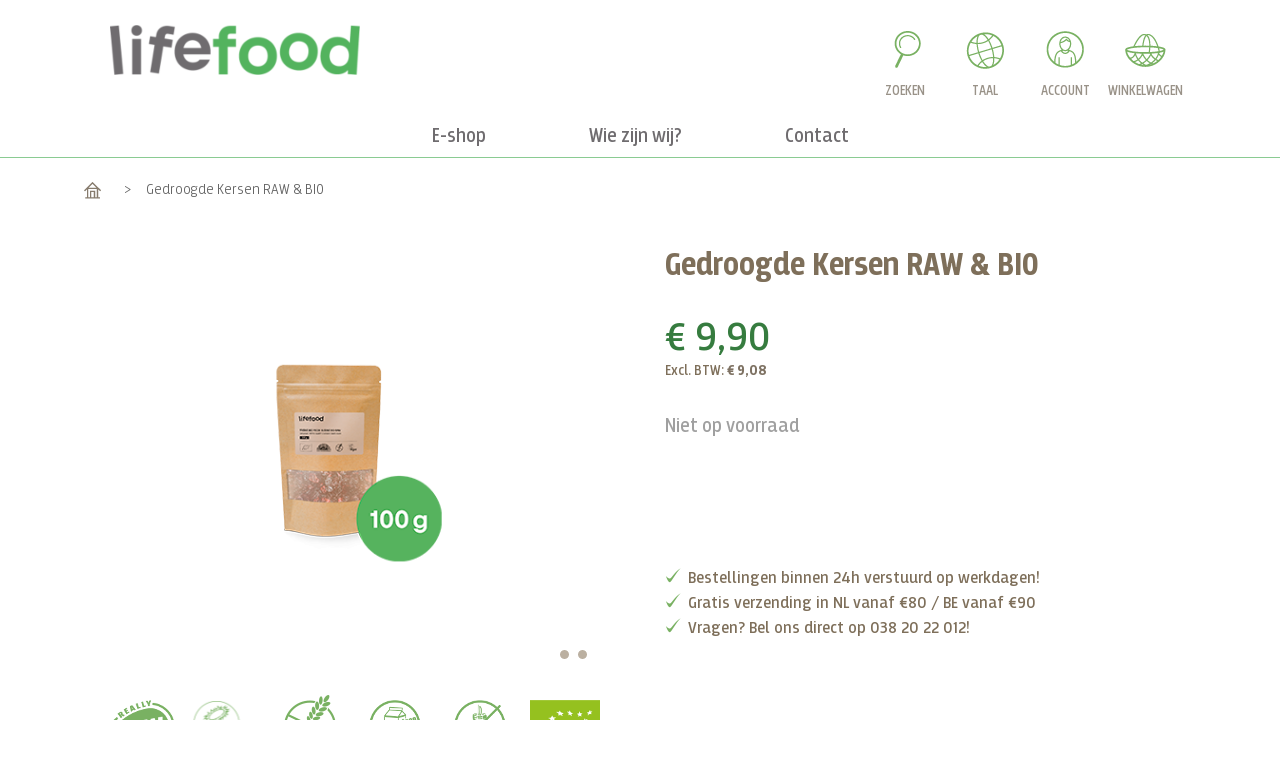

--- FILE ---
content_type: text/html; charset=UTF-8
request_url: https://www.lifefood.nl/nl_nl/gedroogd-fruit/kersen-2925
body_size: 14569
content:
<!DOCTYPE html>

<!--[if lt IE 7 ]> <html lang="nl" id="top" class="no-js ie6"> <![endif]-->
<!--[if IE 7 ]>    <html lang="nl" id="top" class="no-js ie7"> <![endif]-->
<!--[if IE 8 ]>    <html lang="nl" id="top" class="no-js ie8"> <![endif]-->
<!--[if IE 9 ]>    <html lang="nl" id="top" class="no-js ie9"> <![endif]-->
<!--[if (gt IE 9)|!(IE)]><!--> <html lang="nl" id="top" class="no-js"> <!--<![endif]-->

<head>

 <!-- include start template app/design/frontend/lifefood/default/template/page/html/head.phtml -->
    <meta http-equiv="Content-Type" content="text/html; charset=utf-8"/>
    <title>Gedroogde Kersen| Lifefood</title>
    <meta name="description" content="Biologische, gedroogde kersen, op lage temperatuur gedroogd. ✓Ongezoet ✓Rawfood kwaliteit ✓Rijk aan voedingsstoffen ▻ Bestel online!"/>
    <meta name="keywords" content="Magento, Varien, E-commerce"/>
    <meta name="robots" content="INDEX,FOLLOW"/>
    <link rel="icon" href="https://www.lifefood.nl/media/favicon/default/favicon_1.ico" type="image/x-icon"/>
    <link rel="shortcut icon" href="https://www.lifefood.nl/media/favicon/default/favicon_1.ico" type="image/x-icon"/>
    <meta name="viewport" content="width=device-width, initial-scale=1">
    <!--[if lt IE 7]>
    <script type="text/javascript">
        //<![CDATA[
    var BLANK_URL = 'https://www.lifefood.nl/js/blank.html';
    var BLANK_IMG = 'https://www.lifefood.nl/js/spacer.gif';
//]]>
</script>
<![endif]-->
    <!-- EU ESHOP BEGIN -->

    <!-- EU ESHOP END-->

<link rel="stylesheet" type="text/css" href="https://www.lifefood.nl/media/css_secure/393c9a01d26a38a559791c2d4700b81c.css" />
<script type="text/javascript" data-cookieconsent="ignore" src="https://www.lifefood.nl/media/js/4a84dff463f9cacbeec303916387f7de.js"></script>
<link rel="canonical" href="https://www.lifefood.nl/nl_nl/gedroogd-fruit/kersen-2925" />
<!--[if  (lte IE 8) & (!IEMobile)]>
<link rel="stylesheet" type="text/css" href="https://www.lifefood.nl/media/css_secure/082eb3c45c813d9922ab09aa742db7f8.css" media="all" />
<![endif]-->
<!--[if (gte IE 9) | (IEMobile)]><!-->
<link rel="stylesheet" type="text/css" href="https://www.lifefood.nl/media/css_secure/0cde04980492e8f3bf1cb665d47f4063.css" media="all" />
<!--<![endif]-->

 <!-- include start template app/design/frontend/base/default/template/page/js/cookie.phtml -->

<script type="text/javascript" data-cookieconsent="ignore">
//<![CDATA[
Mage.Cookies.path     = '/';
Mage.Cookies.domain   = '.www.lifefood.nl';
//]]>
</script>

 <!-- include end template app/design/frontend/base/default/template/page/js/cookie.phtml -->
<meta name="viewport" content="initial-scale=1.0, width=device-width" />

 <!-- include start template app/design/frontend/base/default/template/directory/js/optional_zip_countries.phtml -->

<script type="text/javascript">
//<![CDATA[
optionalZipCountries = ["HK","IE","MO","PA"];
//]]>
</script>

 <!-- include end template app/design/frontend/base/default/template/directory/js/optional_zip_countries.phtml -->
<script type="text/javascript">//<![CDATA[
        var Translator = new Translate({"HTML tags are not allowed":"HTML-code is niet toegestaan","Please select an option.":"Selecteer a.u.b. een optie.","This is a required field.":"Dit is een verplicht veld.","Please enter a valid number in this field.":"Voer a.u.b. een geldig getal in dit veld in.","The value is not within the specified range.":"Het nummer valt niet in het verplichte bereik.","Please use numbers only in this field. Please avoid spaces or other characters such as dots or commas.":"Gebruik a.u.b. alleen getallen in dit veld, vermijd spaties of andere tekens zoals punten en komma's","Please use letters only (a-z or A-Z) in this field.":"Gebruik uitsluitend letters  (a-z en A-Z) in dit veld.","Please use only letters (a-z), numbers (0-9) or underscore(_) in this field, first character should be a letter.":"Gebruik uitsluitend letters (a-z en A-Z) in dit veld. Gebruik geen spaties of andere tekens. Het eerste teken moet een letter zijn.","Please use only letters (a-z or A-Z) or numbers (0-9) only in this field. No spaces or other characters are allowed.":"Gebruik uitsluitend letters (a-z en A-Z) in dit veld. Gebruik geen spaties of andere tekens.","Please use only letters (a-z or A-Z) or numbers (0-9) or spaces and # only in this field.":"Gebruik uitsluitend letters (a-z en A-Z) in dit veld. Gebruik geen spaties of andere tekens.","Please enter a valid phone number. For example (123) 456-7890 or 123-456-7890.":"Geef a.u.b. een geldig telefoonnummer op. Bijvoorbeeld (123) 456-7889 of 123-456-7890","Please enter a valid fax number. For example (123) 456-7890 or 123-456-7890.":"Geef a.u.b. een geldig faxnummer op. Bijvoorbeeld (123) 456-7889 of 123-456-7890","Please enter a valid date.":"Geef a.u.b. een geldige datum op.","The From Date value should be less than or equal to the To Date value.":"De Datum vanaf\" moet eerder zijn dan de \"Datum tot\".\"","Please enter a valid email address. For example johndoe@domain.com.":"Geef a.u.b. een geldig e-mailadres op. Bijvoorbeeld: iemand@domein.nl.","Please use only visible characters and spaces.":"Gebruik uitsluitend letters (a-z en A-Z) in dit veld. Gebruik geen spaties of andere tekens.","Please enter 6 or more characters. Leading or trailing spaces will be ignored.":"Voer a.u.b. zes of meer tekens in. Spaties aan begin of eind zullen worden genegeerd.","Please enter 7 or more characters. Password should contain both numeric and alphabetic characters.":"Voer a.u.b. zes of meer tekens in . Wachtwoorden moeten zowel numerieke en alfanumerieke tekens bevatten.","Please make sure your passwords match.":"Zorg dat de wachtwoorden overeenkomen.","Please enter a valid URL. Protocol is required (http:\/\/, https:\/\/ or ftp:\/\/)":"Geef een geldige URL op. Protocol is vereist (http:\/\/, https:\/\/ or ftp:\/\/)","Please enter a valid URL. For example http:\/\/www.example.com or www.example.com":"Voer a.u.b. een geldige URL in. Bijvoorbeeld http:\/\/www.voorbeeld.com of www.voorbeeld.com.","Please enter a valid XML-identifier. For example something_1, block5, id-4.":"Voer a.u.b. een geldige XML-identifier in. Bijvoorbeeld something_1, block5, id-4.","Please enter a valid social security number. For example 123-45-6789.":"Geef a.u.b. een geldig Burger Service Nummer op. Bijvoorbeeld 123-45-6789.","Please enter a valid zip code. For example 90602 or 90602-1234.":"Voer een geldige postcode in a.u.b. Bijvoorbeeld: 2900 of 6621BK","Please enter a valid zip code.":"Geef een geldige postcode op.","Please use this date format: dd\/mm\/yyyy. For example 17\/03\/2006 for the 17th of March, 2006.":"Gebruik dd\/mm\/jjjj als datum-formaat. Bijvoorbeeld 17\/03\/2006 voor 17 maart 2006.","Please enter a valid $ amount. For example $100.00.":"Voer een geldig \u20ac bedrag op. Bijvoorbeeld: \u20ac100,00.","Please select one of the above options.":"Selecteer a.u.b. \u00e9\u00e9n van de hierboven genoemde opties.","Please select one of the options.":"Selecteer a.u.b. \u00e9\u00e9n van de opties.","Please select State\/Province.":"Selecteer a.u.b. een provincie.","Please enter a number greater than 0 in this field.":"Voer in dit veld a.u.b. een getal groter dan 0 in.","Please enter a number 0 or greater in this field.":"Voer in dit veld a.u.b. een getal gelijk aan of groter dan 0 in.","Please enter a valid credit card number.":"Geef a.u.b. een geldig creditcard-nummer op.","Credit card number does not match credit card type.":"Kaartnummer niet geldig voor deze creditcard-maatschappij.","Card type does not match credit card number.":"Kaartnummer niet herkend door creditcard-maatschappij\/","Incorrect credit card expiration date.":"Onjuiste vervaldatum van creditcard.","Please enter a valid credit card verification number.":"Geef a.u.b. een geldig creditcard-nummer op.","Please use only letters (a-z or A-Z), numbers (0-9) or underscore(_) in this field, first character should be a letter.":"Gebruik uitsluitend letters (a-z en A-Z), cijfers (0-9) of underscores (_) in dit veld, eerste letter moet een een letter zijn.","Please input a valid CSS-length. For example 100px or 77pt or 20em or .5ex or 50%.":"Voer een geldige CSS-lengte in. Bijvoorbeeld 100px, 77pt of 50%.","Text length does not satisfy specified text range.":"Tekstlengte komt niet overeen met de gespecificeerde lengte.","Please enter a number lower than 100.":"Voer in dit veld a.u.b. een getal lager dan 100 in.","Please select a file":"Selecteer een bestand","Please enter issue number or start date for switch\/solo card type.":"Voer een geldig nummer of een geldige startdatum in voor het switch\/solo kaarttype.","Please wait, loading...":"Bezig met laden... Een ogenblikje a.u.b.","This date is a required value.":"Datum is een verplicht veld.","Please enter a valid day (1-%d).":"Geef a.u.b. een geldige dag op (1-%d).","Please enter a valid month (1-12).":"Geef a.u.b. een geldige maand op (1-12).","Please enter a valid year (1900-%d).":"Geef a.u.b. een geldig jaar op (1900-%d).","Please enter a valid full date":"Geef a.u.b. een geldige volledige datum op.","Please enter a valid date between %s and %s":"Geef a.u.b. een geldige datum op tussen %s en %s.","Please enter a valid date equal to or greater than %s":"Geef a.u.b. een geldige datum op groter of gelijk aan %s","Please enter a valid date less than or equal to %s":"Geef a.u.b. een geldige datum op gelijk aan of kleiner dan %s","Complete":"Voltooid","Add Products":"Producten toevoegen","Please choose to register or to checkout as a guest":"Kies a.u.b. met met of zonder account wilt afrekenen.","Your order cannot be completed at this time as there is no shipping methods available for it. Please make necessary changes in your shipping address.":"Uw bestelling kan niet worden afgerond omdat er geen verzendmethodes voor beschikbaar zijn. Breng de nodige wijzingen aan in uw afleveradres a.u.b.","Please specify shipping method.":"Specificeer a.u.b. de verzendmethode.","Your order cannot be completed at this time as there is no payment methods available for it.":"Uw bestelling kan niet worden afgerond omdat er geen betaalmethodes voor beschikbaar zijn.","Please specify payment method.":"Specificeer a.u.b. de betaalmethode.","Add to Cart":"In winkelwagen","In Stock":"Op voorraad","Out of Stock":"Niet op voorraad","Please enter a valid VAT number.":"Voer een geldig btw-nummer in."});
        //]]></script><!-- Google Tag Manager -->
<script>(function(w,d,s,l,i){w[l]=w[l]||[];w[l].push({'gtm.start':
new Date().getTime(),event:'gtm.js'});var f=d.getElementsByTagName(s)[0],
j=d.createElement(s),dl=l!='dataLayer'?'&l='+l:'';j.async=true;j.src=
'https://www.googletagmanager.com/gtm.js?id='+i+dl;f.parentNode.insertBefore(j,f);
})(window,document,'script','dataLayer','GTM-WDFD98M');</script>
<!-- End Google Tag Manager -->
<!-- Facebook Pixel Code -->
<script>
!function(f,b,e,v,n,t,s)
{if(f.fbq)return;n=f.fbq=function(){n.callMethod?
n.callMethod.apply(n,arguments):n.queue.push(arguments)};
if(!f._fbq)f._fbq=n;n.push=n;n.loaded=!0;n.version='2.0';
n.queue=[];t=b.createElement(e);t.async=!0;
t.src=v;s=b.getElementsByTagName(e)[0];
s.parentNode.insertBefore(t,s)}(window,document,'script',
'https://connect.facebook.net/en_US/fbevents.js');
fbq('init', '703054133828873');
fbq('track', 'PageView');
</script>
<noscript>
<img height="1" width="1"
src="https://www.facebook.com/tr?id=703054133828873&ev=PageView
&noscript=1"/>
</noscript>
<!-- End Facebook Pixel Code -->
<script>
    (function(w,d,t,u,n,a,m){w['MauticTrackingObject']=n;
        w[n]=w[n]||function(){(w[n].q=w[n].q||[]).push(arguments)},a=d.createElement(t),
        m=d.getElementsByTagName(t)[0];a.async=1;a.src=u;m.parentNode.insertBefore(a,m)
    })(window,document,'script','https://newsletter.lifefood.eu/mtc.js','mt');

    mt('send', 'pageview');
</script>
<link rel="alternate" href="https://www.lifefood.co.uk/couk_en/raw-dried-fruit/pitted-sweet-cherries" hreflang="en_gb" />
<link rel="alternate" href="https://www.lifefood.eu/eu_en/raw-dried-fruit/pitted-sweet-cherries" hreflang="en" />
<link rel="alternate" href="https://www.lifefood.eu/eu_fr/fruits-secs/cerises-100g-2925" hreflang="fr" />
<link rel="alternate" href="https://www.lifefood.eu/eu_nl/gedroogd-fruit/kersen-2925" hreflang="nl" />
<link rel="alternate" href="https://www.lifefood.be/be_fr/fruits-secs/cerises-100g-2925" hreflang="fr_be" />
<link rel="alternate" href="https://www.lifefood.be/be_nl/gedroogd-fruit/kersen-2925" hreflang="nl_be" />
<link rel="alternate" href="https://www.lifefood.be/be_en/raw-dried-fruit/pitted-sweet-cherries" hreflang="en_be" />
<link rel="alternate" href="https://www.lifefood.nl/nl_nl/gedroogd-fruit/kersen-2925" hreflang="nl_nl" />
<link rel="alternate" href="https://www.lifefood.nl/nl_en/raw-dried-fruit/pitted-sweet-cherries" hreflang="en_nl" />
<link rel="alternate" href="https://www.lifefood.fr/fr_fr/fruits-secs/cerises-100g-2925" hreflang="fr_fr" />
<link rel="alternate" href="https://www.lifefood.fr/fr_en/raw-dried-fruit/pitted-sweet-cherries" hreflang="en_fr" />
<link rel="alternate" href="https://www.lifefood.de/de_de/getrocknet-obst/kirschen-roh-bio-100-g-2925" hreflang="de" />

        <meta property="og:title" content="Gedroogde Kersen| Lifefood">
        <meta property="og:description" content="Gedroogde vruchten – de ideale snack om bij de hand te hebben, altijd en overal. Onze gedroogde kersen hebben een donkere kleur en, dankzij het zachte drogingsproces, behouden z...">
        <meta property="og:image" content="https://www.lifefood.nl/media/catalog/product/cache/8/image/265x/9df78eab33525d08d6e5fb8d27136e95/nl/NEW-products/Gedroogd-Fruit/kersen/1-LF-Mockup-Snack-paper-100g-Tresne-susene-600x400-400-400.png">
        <meta name="twitter:card" content="summary">
        
 <!-- include end template app/design/frontend/lifefood/default/template/page/html/head.phtml -->
</head>
<body class="langnl  catalog-product-view catalog-product-view product-gedroogd-fruit-kersen">
<div class="wrapper">
    
 <!-- include start template app/design/frontend/base/default/template/page/html/notices.phtml -->
    <noscript>
        <div class="global-site-notice noscript">
            <div class="notice-inner">
                <p>
                    <strong>JavaScript lijkt te zijn uitgeschakeld in uw browser.</strong><br />
                    U moet JavaScript geactiveerd hebben om de volledige functionaliteit van deze website te kunnen benutten.                </p>
            </div>
        </div>
    </noscript>

 <!-- include end template app/design/frontend/base/default/template/page/html/notices.phtml -->
    <div class="page">
        
 <!-- include start template app/design/frontend/lifefood/default/template/page/html/header.phtml -->

<header id="header" class="page-header clearfix">
    <div class="page-header-container clearfix">
        <a class="logo" href="https://www.lifefood.nl/nl_nl/">
            <img src="https://www.lifefood.nl/skin/frontend/lifefood/default/images/logo.png" alt="Magento Commerce" class="large">
        </a>

        <div class="account-cart-wrapper">
            <!-- Search -->
            <div class="header-search-btn"><span class="label">Zoeken</span></div>
            <div id="header-search" class="skip-content">
                
 <!-- include start template app/design/frontend/lifefood/default/template/catalogsearch/form.mini.phtml -->

<form id="search_mini_form" action="https://www.lifefood.nl/nl_nl/catalogsearch/result/" method="get">
    <div class="input-box">
        <label for="search">Zoek:</label>
        <input id="search" type="search" name="q" value="" class="input-text required-entry" maxlength="128" placeholder="Doorzoek de hele winkel" />
        <button type="submit" title="Zoek" class="button search-button"><span><span>Zoek</span></span></button>
    </div>

    <div id="search_autocomplete" class="search-autocomplete"></div>
    <script type="text/javascript">
    //<![CDATA[
        var searchForm = new Varien.searchForm('search_mini_form', 'search', '');
        searchForm.initAutocomplete('https://www.lifefood.nl/nl_nl/catalogsearch/ajax/suggest/', 'search_autocomplete');
    //]]>
    </script>
</form>

 <!-- include end template app/design/frontend/lifefood/default/template/catalogsearch/form.mini.phtml -->
            </div>
            <div class="lang-switcher">
                
 <!-- include start template app/design/frontend/lifefood/default/template/page/switch/languages.phtml -->
<ul>
    <li class="current-lang" data-show-pop-up="#languages-pop-up">
                TAAL    </li>
</ul>

<div class="pop-up" id="languages-pop-up" data-lang-switch-dialog>
    <div class="pop-up-wrapper shipping-county-popup clearfix">
        <a href="#n" class="close-pop-up" data-close-pop-up>X</a>
        <h2 class="highlight text-center text-normal">Lifefood International<span class="inline-block icon"><img src="https://www.lifefood.nl/skin/frontend/lifefood/default/images/icon_language.png" class="float-left" /></span></h2>
        <p class="identity-text text-center">Please choose your preferred language and shipping country.</p>

        <form class="shipping-country clearfix text-center">
            <div class="form-group inline-block">
                <label>
	                Shipping country
	                <select data-switch-domain>
		                			                <option
			                        value="couk"
			                        data-targets="[&quot;couk_en&quot;]"
				                    
			                >United Kingdom</option>

									                			                <option
			                        value="eu"
			                        data-targets="[&quot;eu_en&quot;,&quot;eu_fr&quot;,&quot;eu_nl&quot;]"
				                    
			                >Other</option>

									                			                <option
			                        value="be"
			                        data-targets="[&quot;be_fr&quot;,&quot;be_nl&quot;,&quot;be_en&quot;]"
				                    
			                >België</option>

									                			                <option
			                        value="nl"
			                        data-targets="[&quot;nl_nl&quot;,&quot;nl_en&quot;]"
				                     selected
			                >Nederland</option>

									                			                <option
			                        value="fr"
			                        data-targets="[&quot;fr_fr&quot;,&quot;fr_en&quot;]"
				                    
			                >France</option>

									                			                <option
			                        value="de"
			                        data-targets="[&quot;de_de&quot;]"
				                    
			                >Deutschland</option>

									                			                <option
			                        value="cz"
			                        data-targets="[&quot;cz_cs&quot;,&quot;cz_en&quot;]"
				                    
			                >Česká republika</option>

															<option
										value="cz"
										data-targets="[&quot;cz_cs&quot;,&quot;cz_en&quot;]">
									Slovenská republika								</option>
									                			                <option
			                        value="at"
			                        data-targets="[&quot;at_de&quot;]"
				                    
			                >Österreich</option>

									                			                <option
			                        value="ch"
			                        data-targets="[&quot;ch_de&quot;]"
				                    
			                >Switzerland</option>

									                	                </select>
                </label>
            </div>
            <div class="form-group inline-block">
                <label>
	                Language
	                <select data-switch-language>
		                			                				                <option name="couk_en"
				                        data-code="couk_en"
				                        data-url="https://www.lifefood.co.uk/couk_en/"
						                
				                >English</option>
			                		                			                				                <option name="eu_en"
				                        data-code="eu_en"
				                        data-url="https://www.lifefood.eu/eu_en/"
						                
				                >English</option>
			                				                <option name="eu_fr"
				                        data-code="eu_fr"
				                        data-url="https://www.lifefood.eu/eu_fr/"
						                
				                >Français</option>
			                				                <option name="eu_nl"
				                        data-code="eu_nl"
				                        data-url="https://www.lifefood.eu/eu_nl/"
						                
				                >Nederlands</option>
			                		                			                				                <option name="be_fr"
				                        data-code="be_fr"
				                        data-url="https://www.lifefood.be/be_fr/"
						                
				                >Français</option>
			                				                <option name="be_nl"
				                        data-code="be_nl"
				                        data-url="https://www.lifefood.be/be_nl/"
						                
				                >Nederlands</option>
			                				                <option name="be_en"
				                        data-code="be_en"
				                        data-url="https://www.lifefood.be/be_en/"
						                
				                >English</option>
			                		                			                				                <option name="nl_nl"
				                        data-code="nl_nl"
				                        data-url="https://www.lifefood.nl/nl_nl/"
						                 selected
				                >Nederlands</option>
			                				                <option name="nl_en"
				                        data-code="nl_en"
				                        data-url="https://www.lifefood.nl/nl_en/"
						                
				                >English</option>
			                		                			                				                <option name="fr_fr"
				                        data-code="fr_fr"
				                        data-url="https://www.lifefood.fr/fr_fr/"
						                
				                >Français</option>
			                				                <option name="fr_en"
				                        data-code="fr_en"
				                        data-url="https://www.lifefood.fr/fr_en/"
						                
				                >English</option>
			                		                			                				                <option name="de_de"
				                        data-code="de_de"
				                        data-url="https://www.lifefood.de/de_de/"
						                
				                >Deutsch</option>
			                		                			                				                <option name="cz_cs"
				                        data-code="cz_cs"
				                        data-url="https://www.lifefood.cz/"
						                
				                >Čeština</option>
			                				                <option name="cz_en"
				                        data-code="cz_en"
				                        data-url="https://www.lifefood.cz/cz_en/"
						                
				                >English</option>
			                		                			                				                <option name="at_de"
				                        data-code="at_de"
				                        data-url="https://www.lifefood.de/de_de"
						                
				                >Deutsch</option>
			                		                			                				                <option name="ch_de"
				                        data-code="ch_de"
				                        data-url="https://www.lifefood.de/de_de"
						                
				                >Deutsch</option>
			                		                	                </select>
                </label>
            </div>

	        <button type="button" class="btn btn-submit" data-switch-domain-language-submit data-required-message="Please choose both shipping country and language.">
		        Choose
	        </button>
        </form>
    </div>
</div>



 <!-- include end template app/design/frontend/lifefood/default/template/page/switch/languages.phtml -->
            </div>

            <a href="https://www.lifefood.nl/nl_nl/customer/account/" data-target-element="#header-account" class="skip-link skip-account account-menu-item">
                <span class="icon"></span>
                <span class="label">
                                            Account                                    </span>
            </a>

            <!-- Cart -->

            <div class="header-minicart">
                
 <!-- include start template app/design/frontend/lifefood/default/template/checkout/cart/minicart.phtml -->

<a href="https://www.lifefood.nl/nl_nl/checkout/cart/" data-target-element="#header-cart" class="cart-menu-item no-count">
    <span class="icon"></span>
    <span class="label">Winkelwagen</span>
    </a>

<div id="header-cart" class="block block-cart skip-content">
    
 <!-- include start template app/design/frontend/lifefood/default/template/checkout/cart/minicart/items.phtml -->
<div id="minicart-error-message" class="minicart-message"></div>
<div id="minicart-success-message" class="minicart-message"></div>

<div class="minicart-wrapper">

    <p class="block-subtitle">
        Recent toegevoegd        <a class="close skip-link-close" href="#" title="Sluiten">&times;</a>
    </p>

                    <p class="empty">Je hebt geen producten in je winkelwagen.</p>

    </div>

 <!-- include end template app/design/frontend/lifefood/default/template/checkout/cart/minicart/items.phtml -->
</div>

 <!-- include end template app/design/frontend/lifefood/default/template/checkout/cart/minicart.phtml -->
            </div>
        </div>

        <!-- mobile-menu-btn -->
        <div class="mobile-menu-btn"></div>


        <!-- Skip Links -->
        <div class="skip-links">
            <a href="#header-nav" class="skip-link skip-nav">
                <span class="icon"></span>
                <span class="label">Menu</span>
            </a>

            <a href="#header-search" class="skip-link skip-search">
                <span class="icon"></span>
                <span class="label">Zoek</span>
            </a>
        </div>

        <!-- Account -->

        <div id="header-account" class="skip-content">
            
 <!-- include start template app/design/frontend/lifefood/default/template/page/template/links.phtml -->
<div class="links">
        <ul>
                                    <li class="first" ><a href="https://www.lifefood.nl/nl_nl/customer/account/" title="Mijn account" >Mijn account</a></li>
                                                                                                <li ><a href="https://www.lifefood.nl/nl_nl/checkout/cart/" title="Winkelwagen" class="top-link-cart">Winkelwagen</a></li>
                                                <li ><a href="https://www.lifefood.nl/nl_nl/checkout/" title="Afrekenen" class="top-link-checkout">Afrekenen</a></li>
                                                <li ><a href="https://www.lifefood.nl/nl_nl/customer/account/create/" title="Registreren" >Registreren</a></li>
                                                <li class=" last" ><a href="https://www.lifefood.nl/nl_nl/customer/account/login/" title="Log in" >Log in</a></li>
                        </ul>
</div>

 <!-- include end template app/design/frontend/lifefood/default/template/page/template/links.phtml -->
        </div>
    </div>

    <!-- Navigation -->

    <div id="header-nav" class="skip-content clearfix">
        <div class="page-header-container">
            <nav id="nav">
                
 <!-- include start template app/design/frontend/lifefood/default/template/page/html/topmenu.phtml -->

    <nav>
        <ol class="nav-primary">
            
 <!-- include start template app/design/frontend/lifefood/default/template/page/html/topmenu/renderer.phtml -->
<li  class="level0 nav-1 first parent"><a href="https://www.lifefood.nl/nl_nl/eshop" class="level0 has-children"><span>E-shop</span></a><ul class="level0 column4"><div><li  class="level1 nav-1-1 first"><div class="menu-wrapper"><a href="https://www.lifefood.nl/nl_nl/eshop/lifebar-oat-snack" class="level1 "><div class="img" style="background-image: url('https://www.lifefood.nl/media/catalog/category/Oat-Snack-Juicy-Lemon-Pie-100x100px.png')"></div><span style="width: 55px"></span><span>Lifebar Oat Snack</span></a><div class="menu-overlay"></div></div></li><li  class="level1 nav-1-2"><div class="menu-wrapper"><a href="https://www.lifefood.nl/nl_nl/eshop/lifebar-super-power" class="level1 "><div class="img" style="background-image: url('https://www.lifefood.nl/media/catalog/category/Miniatura.png')"></div><span style="width: 55px"></span><span>Lifebar Super Power</span></a><div class="menu-overlay"></div></div></li><li  class="level1 nav-1-3"><div class="menu-wrapper"><a href="https://www.lifefood.nl/nl_nl/eshop/lifebar-bar" class="level1 "><div class="img" style="background-image: url('https://www.lifefood.nl/media/catalog/category/Lifebar_mockup_Chocolate_50x50px.jpg')"></div><span style="width: 55px"></span><span>Lifebar Bar</span></a><div class="menu-overlay"></div></div></li><li  class="level1 nav-1-4"><div class="menu-wrapper"><a href="https://www.lifefood.nl/nl_nl/eshop/crackers" class="level1 "><div class="img" style="background-image: url('https://www.lifefood.nl/media/catalog/category/crackers.png')"></div><span style="width: 55px"></span><span>Crackers</span></a><div class="menu-overlay"></div></div></li></div><div><li  class="level1 nav-1-5"><div class="menu-wrapper"><a href="https://www.lifefood.nl/nl_nl/eshop/rauwe-chocolade" class="level1 "><div class="img" style="background-image: url('https://www.lifefood.nl/media/catalog/category/cokolady.png')"></div><span style="width: 55px"></span><span>Chocolade</span></a><div class="menu-overlay"></div></div></li><li  class="level1 nav-1-6"><div class="menu-wrapper"><a href="https://www.lifefood.nl/nl_nl/eshop/vegan-proteinepoeders" class="level1 "><div class="img" style="background-image: url('https://www.lifefood.nl/media/catalog/category/protein.png')"></div><span style="width: 55px"></span><span>Proteïnepoeders</span></a><div class="menu-overlay"></div></div></li><li  class="level1 nav-1-7"><div class="menu-wrapper"><a href="https://www.lifefood.nl/nl_nl/eshop/hartige-snacks" class="level1 "><div class="img" style="background-image: url('https://www.lifefood.nl/media/catalog/category/slany-snack.png')"></div><span style="width: 55px"></span><span>Hartige Snacks</span></a><div class="menu-overlay"></div></div></li><li  class="level1 nav-1-8"><div class="menu-wrapper"><a href="https://www.lifefood.nl/nl_nl/eshop/superfoods" class="level1 "><div class="img" style="background-image: url('https://www.lifefood.nl/media/catalog/category/Superfoods_1.png')"></div><span style="width: 55px"></span><span>Superfoods</span></a><div class="menu-overlay"></div></div></li></div><div><li  class="level1 nav-1-9"><div class="menu-wrapper"><a href="https://www.lifefood.nl/nl_nl/eshop/noten" class="level1 "><div class="img" style="background-image: url('https://www.lifefood.nl/media/catalog/category/orechy.png')"></div><span style="width: 55px"></span><span>Noten</span></a><div class="menu-overlay"></div></div></li><li  class="level1 nav-1-10"><div class="menu-wrapper"><a href="https://www.lifefood.nl/nl_nl/eshop/zaden" class="level1 "><div class="img" style="background-image: url('https://www.lifefood.nl/media/catalog/category/seminka.png')"></div><span style="width: 55px"></span><span>Zaden</span></a><div class="menu-overlay"></div></div></li><li  class="level1 nav-1-11"><div class="menu-wrapper"><a href="https://www.lifefood.nl/nl_nl/eshop/gedroogd-fruit" class="level1 "><div class="img" style="background-image: url('https://www.lifefood.nl/media/catalog/category/susene-ovoce.png')"></div><span style="width: 55px"></span><span>Gedroogd Fruit</span></a><div class="menu-overlay"></div></div></li><li  class="level1 nav-1-12"><div class="menu-wrapper"><a href="https://www.lifefood.nl/nl_nl/eshop/sportvoeding" class="level1 "><div class="img" style="background-image: url('https://www.lifefood.nl/media/catalog/category/sport.png')"></div><span style="width: 55px"></span><span>Lifefood sport</span></a><div class="menu-overlay"></div></div></li></div><div><li  class="level1 nav-1-13"><div class="menu-wrapper"><a href="https://www.lifefood.nl/nl_nl/eshop/rawfood-keuken" class="level1 "><div class="img" style="background-image: url('https://www.lifefood.nl/media/catalog/category/kokosak.png')"></div><span style="width: 55px"></span><span>Rawfood Keuken</span></a><div class="menu-overlay"></div></div></li><li  class="level1 nav-1-14" style="background-image: url('https://www.lifefood.nl/media/catalog/category/podtrzeni.png')"><div class="menu-wrapper"><a href="https://www.lifefood.nl/nl_nl/eshop/actie" class="level1 "><div class="img" style="background-image: url('https://www.lifefood.nl/media/catalog/category/akce.png')"></div><span style="width: 55px"></span><span>Actie</span></a><div class="menu-overlay"></div></div></li><li  class="level1 nav-1-15 last" style="background-image: url('https://www.lifefood.nl/media/catalog/category/podtrzeni_1.png')"><div class="menu-wrapper"><a href="https://www.lifefood.nl/nl_nl/eshop/nieuw" class="level1 "><div class="img" style="background-image: url('https://www.lifefood.nl/media/catalog/category/novinky.png')"></div><span style="width: 55px"></span><span>Nieuw</span></a><div class="menu-overlay"></div></div></li></div><li class="view-all-box"><ul><li class="level1 view-all"><a class="level1" href="https://www.lifefood.nl/nl_nl/overzicht-alle-producten">Bekijk alle producten</a></li><li class="level1 view-all-categories"><a class="level1" href="https://www.lifefood.nl/nl_nl/alle-productcategorieen">Bekijk alle categorieën</a></li></ul></li></ul><ul class="level0 column3"><div><li  class="level1 nav-1-1 first"><div class="menu-wrapper"><a href="https://www.lifefood.nl/nl_nl/eshop/lifebar-oat-snack" class="level1 "><div class="img" style="background-image: url('https://www.lifefood.nl/media/catalog/category/Oat-Snack-Juicy-Lemon-Pie-100x100px.png')"></div><span style="width: 55px"></span><span>Lifebar Oat Snack</span></a><div class="menu-overlay"></div></div></li><li  class="level1 nav-1-2"><div class="menu-wrapper"><a href="https://www.lifefood.nl/nl_nl/eshop/lifebar-super-power" class="level1 "><div class="img" style="background-image: url('https://www.lifefood.nl/media/catalog/category/Miniatura.png')"></div><span style="width: 55px"></span><span>Lifebar Super Power</span></a><div class="menu-overlay"></div></div></li><li  class="level1 nav-1-3"><div class="menu-wrapper"><a href="https://www.lifefood.nl/nl_nl/eshop/lifebar-bar" class="level1 "><div class="img" style="background-image: url('https://www.lifefood.nl/media/catalog/category/Lifebar_mockup_Chocolate_50x50px.jpg')"></div><span style="width: 55px"></span><span>Lifebar Bar</span></a><div class="menu-overlay"></div></div></li><li  class="level1 nav-1-4"><div class="menu-wrapper"><a href="https://www.lifefood.nl/nl_nl/eshop/crackers" class="level1 "><div class="img" style="background-image: url('https://www.lifefood.nl/media/catalog/category/crackers.png')"></div><span style="width: 55px"></span><span>Crackers</span></a><div class="menu-overlay"></div></div></li><li  class="level1 nav-1-5"><div class="menu-wrapper"><a href="https://www.lifefood.nl/nl_nl/eshop/rauwe-chocolade" class="level1 "><div class="img" style="background-image: url('https://www.lifefood.nl/media/catalog/category/cokolady.png')"></div><span style="width: 55px"></span><span>Chocolade</span></a><div class="menu-overlay"></div></div></li></div><div><li  class="level1 nav-1-6"><div class="menu-wrapper"><a href="https://www.lifefood.nl/nl_nl/eshop/vegan-proteinepoeders" class="level1 "><div class="img" style="background-image: url('https://www.lifefood.nl/media/catalog/category/protein.png')"></div><span style="width: 55px"></span><span>Proteïnepoeders</span></a><div class="menu-overlay"></div></div></li><li  class="level1 nav-1-7"><div class="menu-wrapper"><a href="https://www.lifefood.nl/nl_nl/eshop/hartige-snacks" class="level1 "><div class="img" style="background-image: url('https://www.lifefood.nl/media/catalog/category/slany-snack.png')"></div><span style="width: 55px"></span><span>Hartige Snacks</span></a><div class="menu-overlay"></div></div></li><li  class="level1 nav-1-8"><div class="menu-wrapper"><a href="https://www.lifefood.nl/nl_nl/eshop/superfoods" class="level1 "><div class="img" style="background-image: url('https://www.lifefood.nl/media/catalog/category/Superfoods_1.png')"></div><span style="width: 55px"></span><span>Superfoods</span></a><div class="menu-overlay"></div></div></li><li  class="level1 nav-1-9"><div class="menu-wrapper"><a href="https://www.lifefood.nl/nl_nl/eshop/noten" class="level1 "><div class="img" style="background-image: url('https://www.lifefood.nl/media/catalog/category/orechy.png')"></div><span style="width: 55px"></span><span>Noten</span></a><div class="menu-overlay"></div></div></li><li  class="level1 nav-1-10"><div class="menu-wrapper"><a href="https://www.lifefood.nl/nl_nl/eshop/zaden" class="level1 "><div class="img" style="background-image: url('https://www.lifefood.nl/media/catalog/category/seminka.png')"></div><span style="width: 55px"></span><span>Zaden</span></a><div class="menu-overlay"></div></div></li></div><div><li  class="level1 nav-1-11"><div class="menu-wrapper"><a href="https://www.lifefood.nl/nl_nl/eshop/gedroogd-fruit" class="level1 "><div class="img" style="background-image: url('https://www.lifefood.nl/media/catalog/category/susene-ovoce.png')"></div><span style="width: 55px"></span><span>Gedroogd Fruit</span></a><div class="menu-overlay"></div></div></li><li  class="level1 nav-1-12"><div class="menu-wrapper"><a href="https://www.lifefood.nl/nl_nl/eshop/sportvoeding" class="level1 "><div class="img" style="background-image: url('https://www.lifefood.nl/media/catalog/category/sport.png')"></div><span style="width: 55px"></span><span>Lifefood sport</span></a><div class="menu-overlay"></div></div></li><li  class="level1 nav-1-13"><div class="menu-wrapper"><a href="https://www.lifefood.nl/nl_nl/eshop/rawfood-keuken" class="level1 "><div class="img" style="background-image: url('https://www.lifefood.nl/media/catalog/category/kokosak.png')"></div><span style="width: 55px"></span><span>Rawfood Keuken</span></a><div class="menu-overlay"></div></div></li><li  class="level1 nav-1-14" style="background-image: url('https://www.lifefood.nl/media/catalog/category/podtrzeni.png')"><div class="menu-wrapper"><a href="https://www.lifefood.nl/nl_nl/eshop/actie" class="level1 "><div class="img" style="background-image: url('https://www.lifefood.nl/media/catalog/category/akce.png')"></div><span style="width: 55px"></span><span>Actie</span></a><div class="menu-overlay"></div></div></li><li  class="level1 nav-1-15 last" style="background-image: url('https://www.lifefood.nl/media/catalog/category/podtrzeni_1.png')"><div class="menu-wrapper"><a href="https://www.lifefood.nl/nl_nl/eshop/nieuw" class="level1 "><div class="img" style="background-image: url('https://www.lifefood.nl/media/catalog/category/novinky.png')"></div><span style="width: 55px"></span><span>Nieuw</span></a><div class="menu-overlay"></div></div></li></div><li class="view-all-box"><ul><li class="level1 view-all"><a class="level1" href="https://www.lifefood.nl/nl_nl/overzicht-alle-producten">Bekijk alle producten</a></li><li class="level1 view-all-categories"><a class="level1" href="https://www.lifefood.nl/nl_nl/alle-productcategorieen">Bekijk alle categorieën</a></li></ul></li></ul></li><li  class="level0 nav-2 parent"><a href="https://www.lifefood.nl/nl_nl/recepten" class="level0 has-children"><span>Recepten</span></a><ul class="level0 column4"><div><li  class="level1 nav-2-1 first"><div class="menu-wrapper"><a href="https://www.lifefood.nl/nl_nl/recepten/recepten/pompoen" class="level1 "><div class="img" style="background-image: url('https://www.lifefood.nl/media/catalog/category/D_ov_recepty.png')"></div><span style="width: 55px"></span><span>Pompoen Recepten</span></a><div class="menu-overlay"></div></div></li><li  class="level1 nav-2-2"><div class="menu-wrapper"><a href="https://www.lifefood.nl/nl_nl/recepten/recepten/taart-en-cake" class="level1 "><div class="img" style="background-image: url('https://www.lifefood.nl/media/catalog/category/Dorty_dezerty_a_p_je.png')"></div><span style="width: 55px"></span><span>Taart en Cake</span></a><div class="menu-overlay"></div></div></li><li  class="level1 nav-2-3"><div class="menu-wrapper"><a href="https://www.lifefood.nl/nl_nl/recepten/recepten/zoete-recepten" class="level1 "><div class="img" style="background-image: url('https://www.lifefood.nl/media/catalog/category/Sladk_dobroty.png')"></div><span style="width: 55px"></span><span>Zoete Recepten</span></a><div class="menu-overlay"></div></div></li><li  class="level1 nav-2-4"><div class="menu-wrapper"><a href="https://www.lifefood.nl/nl_nl/recepten/recepten/hartige-recepten" class="level1 "><span>Hartige Recepten</span></a><div class="menu-overlay"></div></div></li></div><div><li  class="level1 nav-2-5"><div class="menu-wrapper"><a href="https://www.lifefood.nl/nl_nl/recepten/recepten/chocolade" class="level1 "><div class="img" style="background-image: url('https://www.lifefood.nl/media/catalog/category/_okol_dov_recepty.png')"></div><span style="width: 55px"></span><span>Chocolade Recepten</span></a><div class="menu-overlay"></div></div></li><li  class="level1 nav-2-6"><div class="menu-wrapper"><a href="https://www.lifefood.nl/nl_nl/recepten/recepten/salades" class="level1 "><div class="img" style="background-image: url('https://www.lifefood.nl/media/catalog/category/Sal_ty.png')"></div><span style="width: 55px"></span><span>Salades</span></a><div class="menu-overlay"></div></div></li><li  class="level1 nav-2-7"><div class="menu-wrapper"><a href="https://www.lifefood.nl/nl_nl/recepten/recepten/feestelijk" class="level1 "><div class="img" style="background-image: url('https://www.lifefood.nl/media/catalog/category/Raw_vano_n_menu.png')"></div><span style="width: 55px"></span><span>Feestelijke Recepten</span></a><div class="menu-overlay"></div></div></li></div><div><li  class="level1 nav-2-8"><div class="menu-wrapper"><a href="https://www.lifefood.nl/nl_nl/recepten/recepten/smoothies" class="level1 "><div class="img" style="background-image: url('https://www.lifefood.nl/media/catalog/category/Smoothies.png')"></div><span style="width: 55px"></span><span>Smoothies</span></a><div class="menu-overlay"></div></div></li><li  class="level1 nav-2-9"><div class="menu-wrapper"><a href="https://www.lifefood.nl/nl_nl/recepten/recepten/superfood-recepten" class="level1 "><div class="img" style="background-image: url('https://www.lifefood.nl/media/catalog/category/Superzdrav_se_superfoods.png')"></div><span style="width: 55px"></span><span>Superfood Recepten</span></a><div class="menu-overlay"></div></div></li><li  class="level1 nav-2-10"><div class="menu-wrapper"><a href="https://www.lifefood.nl/nl_nl/recepten/recepten/fruit" class="level1 "><div class="img" style="background-image: url('https://www.lifefood.nl/media/catalog/category/Ovocn_recepty.png')"></div><span style="width: 55px"></span><span>Recepten met Fruit</span></a><div class="menu-overlay"></div></div></li></div><div><li  class="level1 nav-2-11"><div class="menu-wrapper"><a href="https://www.lifefood.nl/nl_nl/recepten/recepten/soep" class="level1 "><div class="img" style="background-image: url('https://www.lifefood.nl/media/catalog/category/Pol_vky.png')"></div><span style="width: 55px"></span><span>Soep</span></a><div class="menu-overlay"></div></div></li><li  class="level1 nav-2-12"><div class="menu-wrapper"><a href="https://www.lifefood.nl/nl_nl/recepten/recepten/spreads" class="level1 "><div class="img" style="background-image: url('https://www.lifefood.nl/media/catalog/category/Pomaz_nky.png')"></div><span style="width: 55px"></span><span>Spreads</span></a><div class="menu-overlay"></div></div></li><li  class="level1 nav-2-13 last"><div class="menu-wrapper"><a href="https://www.lifefood.nl/nl_nl/recepten/recepten/sauzen" class="level1 "><div class="img" style="background-image: url('https://www.lifefood.nl/media/catalog/category/Om_ky.png')"></div><span style="width: 55px"></span><span>Sauzen</span></a><div class="menu-overlay"></div></div></li></div><li class="view-all-box"><ul><li class="level1 view-all"><a class="level1" href="https://www.lifefood.nl/nl_nl/recepten">Bekijk alle recepten</a></li><li class="level1 view-all-categories"><a class="level1" href="https://www.lifefood.nl/nl_nl/recepten/categorieen">Bekijk alle categorieën</a></li></ul></li></ul><ul class="level0 column3"><div><li  class="level1 nav-2-1 first"><div class="menu-wrapper"><a href="https://www.lifefood.nl/nl_nl/recepten/recepten/pompoen" class="level1 "><div class="img" style="background-image: url('https://www.lifefood.nl/media/catalog/category/D_ov_recepty.png')"></div><span style="width: 55px"></span><span>Pompoen Recepten</span></a><div class="menu-overlay"></div></div></li><li  class="level1 nav-2-2"><div class="menu-wrapper"><a href="https://www.lifefood.nl/nl_nl/recepten/recepten/taart-en-cake" class="level1 "><div class="img" style="background-image: url('https://www.lifefood.nl/media/catalog/category/Dorty_dezerty_a_p_je.png')"></div><span style="width: 55px"></span><span>Taart en Cake</span></a><div class="menu-overlay"></div></div></li><li  class="level1 nav-2-3"><div class="menu-wrapper"><a href="https://www.lifefood.nl/nl_nl/recepten/recepten/zoete-recepten" class="level1 "><div class="img" style="background-image: url('https://www.lifefood.nl/media/catalog/category/Sladk_dobroty.png')"></div><span style="width: 55px"></span><span>Zoete Recepten</span></a><div class="menu-overlay"></div></div></li><li  class="level1 nav-2-4"><div class="menu-wrapper"><a href="https://www.lifefood.nl/nl_nl/recepten/recepten/hartige-recepten" class="level1 "><span>Hartige Recepten</span></a><div class="menu-overlay"></div></div></li><li  class="level1 nav-2-5"><div class="menu-wrapper"><a href="https://www.lifefood.nl/nl_nl/recepten/recepten/chocolade" class="level1 "><div class="img" style="background-image: url('https://www.lifefood.nl/media/catalog/category/_okol_dov_recepty.png')"></div><span style="width: 55px"></span><span>Chocolade Recepten</span></a><div class="menu-overlay"></div></div></li></div><div><li  class="level1 nav-2-6"><div class="menu-wrapper"><a href="https://www.lifefood.nl/nl_nl/recepten/recepten/salades" class="level1 "><div class="img" style="background-image: url('https://www.lifefood.nl/media/catalog/category/Sal_ty.png')"></div><span style="width: 55px"></span><span>Salades</span></a><div class="menu-overlay"></div></div></li><li  class="level1 nav-2-7"><div class="menu-wrapper"><a href="https://www.lifefood.nl/nl_nl/recepten/recepten/feestelijk" class="level1 "><div class="img" style="background-image: url('https://www.lifefood.nl/media/catalog/category/Raw_vano_n_menu.png')"></div><span style="width: 55px"></span><span>Feestelijke Recepten</span></a><div class="menu-overlay"></div></div></li><li  class="level1 nav-2-8"><div class="menu-wrapper"><a href="https://www.lifefood.nl/nl_nl/recepten/recepten/smoothies" class="level1 "><div class="img" style="background-image: url('https://www.lifefood.nl/media/catalog/category/Smoothies.png')"></div><span style="width: 55px"></span><span>Smoothies</span></a><div class="menu-overlay"></div></div></li><li  class="level1 nav-2-9"><div class="menu-wrapper"><a href="https://www.lifefood.nl/nl_nl/recepten/recepten/superfood-recepten" class="level1 "><div class="img" style="background-image: url('https://www.lifefood.nl/media/catalog/category/Superzdrav_se_superfoods.png')"></div><span style="width: 55px"></span><span>Superfood Recepten</span></a><div class="menu-overlay"></div></div></li></div><div><li  class="level1 nav-2-10"><div class="menu-wrapper"><a href="https://www.lifefood.nl/nl_nl/recepten/recepten/fruit" class="level1 "><div class="img" style="background-image: url('https://www.lifefood.nl/media/catalog/category/Ovocn_recepty.png')"></div><span style="width: 55px"></span><span>Recepten met Fruit</span></a><div class="menu-overlay"></div></div></li><li  class="level1 nav-2-11"><div class="menu-wrapper"><a href="https://www.lifefood.nl/nl_nl/recepten/recepten/soep" class="level1 "><div class="img" style="background-image: url('https://www.lifefood.nl/media/catalog/category/Pol_vky.png')"></div><span style="width: 55px"></span><span>Soep</span></a><div class="menu-overlay"></div></div></li><li  class="level1 nav-2-12"><div class="menu-wrapper"><a href="https://www.lifefood.nl/nl_nl/recepten/recepten/spreads" class="level1 "><div class="img" style="background-image: url('https://www.lifefood.nl/media/catalog/category/Pomaz_nky.png')"></div><span style="width: 55px"></span><span>Spreads</span></a><div class="menu-overlay"></div></div></li><li  class="level1 nav-2-13 last"><div class="menu-wrapper"><a href="https://www.lifefood.nl/nl_nl/recepten/recepten/sauzen" class="level1 "><div class="img" style="background-image: url('https://www.lifefood.nl/media/catalog/category/Om_ky.png')"></div><span style="width: 55px"></span><span>Sauzen</span></a><div class="menu-overlay"></div></div></li></div><li class="view-all-box"><ul><li class="level1 view-all"><a class="level1" href="https://www.lifefood.nl/nl_nl/recepten">Bekijk alle recepten</a></li><li class="level1 view-all-categories"><a class="level1" href="https://www.lifefood.nl/nl_nl/recepten/categorieen">Bekijk alle categorieën</a></li></ul></li></ul></li><li  class="level0 nav-3 last parent"><a href="https://www.lifefood.nl/nl_nl/blog" class="level0 has-children"><span>Blog</span></a><ul class="level0 column4"><div><li  class="level1 nav-3-1 first"><div class="menu-wrapper"><a href="https://www.lifefood.nl/nl_nl/blog/lifefood-51011" class="level1 "><div class="img" style="background-image: url('https://www.lifefood.nl/media/catalog/category/Lifefood_1.png')"></div><span style="width: 55px"></span><span>Lifefood</span></a><div class="menu-overlay"></div></div></li><li  class="level1 nav-3-2"><div class="menu-wrapper"><a href="https://www.lifefood.nl/nl_nl/blog/traditionele-chinese-geneeskunde" class="level1 "><div class="img" style="background-image: url('https://www.lifefood.nl/media/catalog/category/Ikona_Yin-Yang_Hover_04_10.png')"></div><span style="width: 55px"></span><span>Traditionele Chinese Geneeskunde</span></a><div class="menu-overlay"></div></div></li><li  class="level1 nav-3-3"><div class="menu-wrapper"><a href="https://www.lifefood.nl/nl_nl/blog/inspiration-51012" class="level1 "><div class="img" style="background-image: url('https://www.lifefood.nl/media/catalog/category/Inspirace.png')"></div><span style="width: 55px"></span><span>Inspiration</span></a><div class="menu-overlay"></div></div></li></div><div><li  class="level1 nav-3-4"><div class="menu-wrapper"><a href="https://www.lifefood.nl/nl_nl/blog/lifefood-natuur" class="level1 "><div class="img" style="background-image: url('https://www.lifefood.nl/media/catalog/category/Lifefood_planeta_3.png')"></div><span style="width: 55px"></span><span>Lifefood ❤ Natuur</span></a><div class="menu-overlay"></div></div></li><li  class="level1 nav-3-5"><div class="menu-wrapper"><a href="https://www.lifefood.nl/nl_nl/blog/voeding" class="level1 "><div class="img" style="background-image: url('https://www.lifefood.nl/media/catalog/category/V_iva_1.png')"></div><span style="width: 55px"></span><span>Voeding</span></a><div class="menu-overlay"></div></div></li><li  class="level1 nav-3-6"><div class="menu-wrapper"><a href="https://www.lifefood.nl/nl_nl/blog/inspiratie" class="level1 "><div class="img" style="background-image: url('https://www.lifefood.nl/media/catalog/category/Inspirace_4.png')"></div><span style="width: 55px"></span><span>Inspiratie</span></a><div class="menu-overlay"></div></div></li></div><div><li  class="level1 nav-3-7"><div class="menu-wrapper"><a href="https://www.lifefood.nl/nl_nl/blog/nieuws" class="level1 "><div class="img" style="background-image: url('https://www.lifefood.nl/media/catalog/category/Nov_produkty_2.png')"></div><span style="width: 55px"></span><span>Nieuws</span></a><div class="menu-overlay"></div></div></li><li  class="level1 nav-3-8"><div class="menu-wrapper"><a href="https://www.lifefood.nl/nl_nl/blog/raw-food-34007" class="level1 "><div class="img" style="background-image: url('https://www.lifefood.nl/media/catalog/category/Raw_food.png')"></div><span style="width: 55px"></span><span>Raw Food</span></a><div class="menu-overlay"></div></div></li></div><div><li  class="level1 nav-3-9"><div class="menu-wrapper"><a href="https://www.lifefood.nl/nl_nl/blog/superfoods-34007" class="level1 "><div class="img" style="background-image: url('https://www.lifefood.nl/media/catalog/category/Superfoods_2.png')"></div><span style="width: 55px"></span><span>Superfoods</span></a><div class="menu-overlay"></div></div></li><li  class="level1 nav-3-10 last"><div class="menu-wrapper"><a href="https://www.lifefood.nl/nl_nl/blog/we-support-17004" class="level1 "><div class="img" style="background-image: url('https://www.lifefood.nl/media/catalog/category/Podporujeme.png')"></div><span style="width: 55px"></span><span>We support</span></a><div class="menu-overlay"></div></div></li></div><li class="view-all-box"><ul></ul></li></ul><ul class="level0 column3"><div><li  class="level1 nav-3-1 first"><div class="menu-wrapper"><a href="https://www.lifefood.nl/nl_nl/blog/lifefood-51011" class="level1 "><div class="img" style="background-image: url('https://www.lifefood.nl/media/catalog/category/Lifefood_1.png')"></div><span style="width: 55px"></span><span>Lifefood</span></a><div class="menu-overlay"></div></div></li><li  class="level1 nav-3-2"><div class="menu-wrapper"><a href="https://www.lifefood.nl/nl_nl/blog/traditionele-chinese-geneeskunde" class="level1 "><div class="img" style="background-image: url('https://www.lifefood.nl/media/catalog/category/Ikona_Yin-Yang_Hover_04_10.png')"></div><span style="width: 55px"></span><span>Traditionele Chinese Geneeskunde</span></a><div class="menu-overlay"></div></div></li><li  class="level1 nav-3-3"><div class="menu-wrapper"><a href="https://www.lifefood.nl/nl_nl/blog/inspiration-51012" class="level1 "><div class="img" style="background-image: url('https://www.lifefood.nl/media/catalog/category/Inspirace.png')"></div><span style="width: 55px"></span><span>Inspiration</span></a><div class="menu-overlay"></div></div></li><li  class="level1 nav-3-4"><div class="menu-wrapper"><a href="https://www.lifefood.nl/nl_nl/blog/lifefood-natuur" class="level1 "><div class="img" style="background-image: url('https://www.lifefood.nl/media/catalog/category/Lifefood_planeta_3.png')"></div><span style="width: 55px"></span><span>Lifefood ❤ Natuur</span></a><div class="menu-overlay"></div></div></li></div><div><li  class="level1 nav-3-5"><div class="menu-wrapper"><a href="https://www.lifefood.nl/nl_nl/blog/voeding" class="level1 "><div class="img" style="background-image: url('https://www.lifefood.nl/media/catalog/category/V_iva_1.png')"></div><span style="width: 55px"></span><span>Voeding</span></a><div class="menu-overlay"></div></div></li><li  class="level1 nav-3-6"><div class="menu-wrapper"><a href="https://www.lifefood.nl/nl_nl/blog/inspiratie" class="level1 "><div class="img" style="background-image: url('https://www.lifefood.nl/media/catalog/category/Inspirace_4.png')"></div><span style="width: 55px"></span><span>Inspiratie</span></a><div class="menu-overlay"></div></div></li><li  class="level1 nav-3-7"><div class="menu-wrapper"><a href="https://www.lifefood.nl/nl_nl/blog/nieuws" class="level1 "><div class="img" style="background-image: url('https://www.lifefood.nl/media/catalog/category/Nov_produkty_2.png')"></div><span style="width: 55px"></span><span>Nieuws</span></a><div class="menu-overlay"></div></div></li></div><div><li  class="level1 nav-3-8"><div class="menu-wrapper"><a href="https://www.lifefood.nl/nl_nl/blog/raw-food-34007" class="level1 "><div class="img" style="background-image: url('https://www.lifefood.nl/media/catalog/category/Raw_food.png')"></div><span style="width: 55px"></span><span>Raw Food</span></a><div class="menu-overlay"></div></div></li><li  class="level1 nav-3-9"><div class="menu-wrapper"><a href="https://www.lifefood.nl/nl_nl/blog/superfoods-34007" class="level1 "><div class="img" style="background-image: url('https://www.lifefood.nl/media/catalog/category/Superfoods_2.png')"></div><span style="width: 55px"></span><span>Superfoods</span></a><div class="menu-overlay"></div></div></li><li  class="level1 nav-3-10 last"><div class="menu-wrapper"><a href="https://www.lifefood.nl/nl_nl/blog/we-support-17004" class="level1 "><div class="img" style="background-image: url('https://www.lifefood.nl/media/catalog/category/Podporujeme.png')"></div><span style="width: 55px"></span><span>We support</span></a><div class="menu-overlay"></div></div></li></div><li class="view-all-box"><ul></ul></li></ul></li>
 <!-- include end template app/design/frontend/lifefood/default/template/page/html/topmenu/renderer.phtml -->

            <li class="level0 nav-5 parent">
                <a href="https://www.lifefood.nl/nl_nl/over-ons" class="level0"><span>Wie zijn wij?</span></a>
            </li>
            
            
            <li class="level0 nav-5 parent">
                <a href="https://www.lifefood.nl/nl_nl/contact" class="level0"><span>Contact</span></a>
            </li>
        </ol>
    </nav>

 <!-- include end template app/design/frontend/lifefood/default/template/page/html/topmenu.phtml -->
            </nav>
        </div>
    </div>
</header>



 <!-- include end template app/design/frontend/lifefood/default/template/page/html/header.phtml -->
        
        <div class="main-container col1-layout">
            <div class="main">
                <div class="bg clearfix">
										
 <!-- include start template app/design/frontend/lifefood/default/template/page/html/breadcrumbs.phtml -->
<div class="breadcrumbs">
    <ul>
                    <li class="home">
                            <a href="https://www.lifefood.nl/nl_nl/" title="Ga naar Home">Home</a>
                                        <span>> </span>
                        </li>
                    <li class="product">
                            <strong>Gedroogde Kersen RAW &amp; BIO</strong>
                                    </li>
            </ul>
</div>

 <!-- include end template app/design/frontend/lifefood/default/template/page/html/breadcrumbs.phtml -->
	                                    <div class="col-main">
						
 <!-- include start template app/design/frontend/lifefood/default/template/catalog/product/view.phtml -->

<script type="text/javascript" data-cookieconsent="ignore">
	var optionsPrice = new Product.OptionsPrice({"productId":"2925","priceFormat":{"pattern":"\u20ac%s","precision":2,"requiredPrecision":2,"decimalSymbol":",","groupSymbol":".","groupLength":3,"integerRequired":1},"includeTax":"false","showIncludeTax":false,"showBothPrices":true,"productPrice":9.0825999999999993,"productOldPrice":9.0825999999999993,"priceInclTax":9.9000000000000004,"priceExclTax":9.0825999999999993,"skipCalculate":0,"defaultTax":9,"currentTax":9,"idSuffix":"_clone","oldPlusDisposition":0,"plusDisposition":0,"plusDispositionTax":0,"oldMinusDisposition":0,"minusDisposition":0,"tierPrices":[],"tierPricesInclTax":[]});
</script>
<div id="messages_product_view"></div>
<div class="product-view">
	<div class="product-essential">
		<form action="https://www.lifefood.nl/nl_nl/checkout/cart/add/uenc/aHR0cHM6Ly93d3cubGlmZWZvb2QubmwvbmxfbmwvZ2Vkcm9vZ2QtZnJ1aXQva2Vyc2VuLTI5MjU_X19fU0lEPVU,/product/2925/form_key/kDlSHma89evj6nkP/" method="post" id="product_addtocart_form">
			
 <!-- include start template app/design/frontend/base/default/template/core/formkey.phtml -->
<input name="form_key" type="hidden" value="kDlSHma89evj6nkP" />

 <!-- include end template app/design/frontend/base/default/template/core/formkey.phtml -->
			<div class="no-display">
				<input type="hidden" name="product" value="2925" />
				<input type="hidden" name="related_product" id="related-products-field" value="" />
			</div>

			<div class="product-img-box">

				<div class="product-name">
					<div class="h1">Gedroogde Kersen RAW &amp; BIO</div>
				</div>

				
 <!-- include start template app/design/frontend/lifefood/default/template/catalog/product/view/media.phtml -->
<div class="product-image product-image-zoom">
    <div class="product-image-gallery">
        <img id="image-main"
             class="gallery-image visible"
             src="https://www.lifefood.nl/media/catalog/product/cache/8/image/9df78eab33525d08d6e5fb8d27136e95/nl/NEW-products/Gedroogd-Fruit/kersen/1-LF-Mockup-Snack-paper-100g-Tresne-susene-600x400-400-400.png"
             alt="Gedroogde Kersen RAW &amp; BIO"
             title="Gedroogde Kersen RAW &amp; BIO" />

                                <img id="image-0"
                 class="gallery-image"
                 src="https://www.lifefood.nl/media/catalog/product/cache/8/image/1800x/040ec09b1e35df139433887a97daa66f/nl/NEW-products/Gedroogd-Fruit/kersen/1-LF-Mockup-Snack-paper-100g-Tresne-susene-600x400-400-400.png"
                 data-zoom-image="https://www.lifefood.nl/media/catalog/product/cache/8/image/1800x/040ec09b1e35df139433887a97daa66f/nl/NEW-products/Gedroogd-Fruit/kersen/1-LF-Mockup-Snack-paper-100g-Tresne-susene-600x400-400-400.png" />
                                            <img id="image-1"
                 class="gallery-image"
                 src="https://www.lifefood.nl/media/catalog/product/cache/8/image/1800x/040ec09b1e35df139433887a97daa66f/nl/NEW-products/Gedroogd-Fruit/kersen/2-LF-Mockup-Snack-paper-500g-Tresne-susene-ingredience-600x400-400-400.png"
                 data-zoom-image="https://www.lifefood.nl/media/catalog/product/cache/8/image/1800x/040ec09b1e35df139433887a97daa66f/nl/NEW-products/Gedroogd-Fruit/kersen/2-LF-Mockup-Snack-paper-500g-Tresne-susene-ingredience-600x400-400-400.png" />
                                
            </div>
</div>

<div class="more-views">
    <h2>Meer afbeeldingen</h2>
    <ul class="product-image-thumbs">
                    <li>
            <a class="thumb-link" href="#" title="" data-image-index="0">
                <img src="https://www.lifefood.nl/media/catalog/product/cache/8/thumbnail/75x/9df78eab33525d08d6e5fb8d27136e95/nl/NEW-products/Gedroogd-Fruit/kersen/1-LF-Mockup-Snack-paper-100g-Tresne-susene-600x400-400-400.png"
                     width="75" height="75" alt="" />
            </a>
        </li>
                            <li>
            <a class="thumb-link" href="#" title="" data-image-index="1">
                <img src="https://www.lifefood.nl/media/catalog/product/cache/8/thumbnail/75x/9df78eab33525d08d6e5fb8d27136e95/nl/NEW-products/Gedroogd-Fruit/kersen/2-LF-Mockup-Snack-paper-500g-Tresne-susene-ingredience-600x400-400-400.png"
                     width="75" height="75" alt="" />
            </a>
        </li>
                </ul>
</div>


 <!-- include end template app/design/frontend/lifefood/default/template/catalog/product/view/media.phtml -->

				<div class="attr-icons">
					                        <span class="raw" title="Raw Food Kwaliteit - alle Lifefood producten worden koud verwerkt of verwerkt beneden de 45 °C dus zonder enige verhitting, koken, pasteuriseren, roosteren of bakken. Deze verwerkingsmethode verzekert het behoud van de voedingswaarde van het voedsel en het behoud van de natuurlijke essentie en smaak van de ingrediënten. Onder de 45 °C blijven alle voedingsstoffen intact en kunnen ze makkelijk worden opgenomen in het menselijk lichaam bij het verteren van het voedsel.">Really RAW</span>
					
					                        <span class="vegan" title="Vegan - Voor Lifefood producten hoeven geen dieren te lijden. Wij gebruiken uitsluitend plantaardige grondstoffen en ingrediënten.">Vegan</span>
					
					                                                    <span class="glutenfree" title="Glutenvrij - Alle lifefood producten zijn glutenvrij - bevestigd door externe laboratoriumanalyse. Wij mogen het officiële logo van het Duitse Zöliakie Gesellschaft gebruiken.">Glutenvrij</span>
                        					
					                        <span class="lactosefree" title="Lactosevrij – Lifefood producten zijn lactosevrij, aangezien uitsluitend veganistische ingrediënten gebruikt worden.">Lactosevrij</span>
					
					                        <span class="nosugar" title="Geen toegevoegde suikers – Lifefood producten bevatten alleen natuurlijke vruchtensuikers.">Zonder toegevoegde suikers</span>
					
					                        <span class="bio-certification" title="Biologisch Gecertificeerd - alle Lifefood producten bevatten alleen 100% biologisch gecertificeerd ingrediënten van de hoogste kwaliteit. Productie gecertificeerd door ABCERT conform EU regels.">BIO Certificaat</span>
									</div>
			</div>
			<div class="product-shop">
				<div class="add-to-wishlist-box">
					
 <!-- include start template app/design/frontend/lifefood/default/template/catalog/product/view/addto.phtml -->


<ul class="add-to-links">
    <li><span class="separator">|</span> <a href="https://www.lifefood.nl/nl_nl/catalog/product_compare/add/product/2925/uenc/aHR0cHM6Ly93d3cubGlmZWZvb2QubmwvbmxfbmwvZ2Vkcm9vZ2QtZnJ1aXQva2Vyc2VuLTI5MjU,/form_key/kDlSHma89evj6nkP/" class="link-compare">Voeg toe aan productvergelijking</a></li>

</ul>


 <!-- include end template app/design/frontend/lifefood/default/template/catalog/product/view/addto.phtml -->
				</div>
				<div class="product-name">
					<h1 class="h1">Gedroogde Kersen RAW &amp; BIO</h1>
				</div>

				
				<div class="price-info">
					
 <!-- include start template app/design/frontend/lifefood/default/template/catalog/product/price.phtml -->


                        
    <div class="price-box">
                                                    		        				    <span class="price-including-tax price-mo">
		                <span class="label">Incl. BTW:</span>
		                <span class="price" id="price-including-tax-2925">
		                    € 9,90		                </span>
		            </span>

				    <span class="price-excluding-tax price-mo">
		                <span class="label">Excl. BTW:</span>
		                <span class="price" id="price-excluding-tax-2925">
		                    		                        € 9,08		                    		                </span>
		            </span>
		                                
        </div>


 <!-- include end template app/design/frontend/lifefood/default/template/catalog/product/price.phtml -->
									</div>

				<div class="extra-info">
										
 <!-- include start template app/design/frontend/lifefood/default/template/catalog/product/view/type/availability/default.phtml -->
            <p class="availability out-of-stock">
            <span class="label">Beschikbaarheid:</span>
            <span class="value">Niet op voorraad</span>
        </p>
    
 <!-- include end template app/design/frontend/lifefood/default/template/catalog/product/view/type/availability/default.phtml -->
				</div>

				
									<div class="short-description">
						<div class="std">Gedroogde, biologische, zoete, ontpitte kersen.</div>
					</div>
				
				
				                    <div class="add-to-cart-wrapper">
                        <p class="availability out-of-stock"><span>Niet op voorraad</span></p>
                    </div>
                

				<div class="add-to-cart-wrapper">
					
 <!-- include start template app/design/frontend/lifefood/default/template/catalog/product/view/type/default.phtml -->


 <!-- include end template app/design/frontend/lifefood/default/template/catalog/product/view/type/default.phtml -->
					
											<p class="availability out-of-stock hidden"><span>Niet op voorraad</span></p>
									</div>

				
				<div class="product-shop-row">
											
					
					<div class="product-shop-social-box">
						
 <!-- include start template app/design/frontend/lifefood/default/template/catalog/product/view/sharing.phtml -->

<ul class="sharing-links">
            <!--<li><a href="https://www.lifefood.nl/nl_nl/sendfriend/product/send/id/2925/" class="link-email-friend" title="E-mail naar een vriend">E-mail naar een vriend</a></li>-->
    
                    <li>
                <div class="fb-like link-facebook"><iframe src="https://www.facebook.com/plugins/like.php?href=https%3A%2F%2Fwww.lifefood.nl%2Fnl_nl%2Fgedroogd-fruit%2Fkersen-2925%3F___SID%3DU&width=135&layout=button_count&action=recommend&size=small&show_faces=false&share=true&height=46&appId=228770640498606&locale=nl_NL" width="250" height="46" style="border:none;overflow:hidden" scrolling="no" frameborder="0" allowTransparency="true"></iframe></div>
        <!--
        <a href="http://www.facebook.com/sharer.php?s=100&p[url]=https%3A%2F%2Fwww.lifefood.nl%2Fnl_nl%2Fgedroogd-fruit%2Fkersen-2925%3F___SID%3DU&p[images][0]=https%3A%2F%2Fwww.lifefood.nl%2Fmedia%2Fcatalog%2Fproduct%2Fcache%2F8%2Fimage%2F9df78eab33525d08d6e5fb8d27136e95%2Fnl%2FNEW-products%2FGedroogd-Fruit%2Fkersen%2F1-LF-Mockup-Snack-paper-100g-Tresne-susene-600x400-400-400.png&p[title]=Gedroogde+Kersen+RAW+%26amp%3B+BIO&p[summary]=Gedroogde%2C+biologische%2C+zoete%2C+ontpitte+kersen." target="_blank" title="Share on Facebook" class="link-facebook">
            Share Facebook        </a>
        -->
    </li>
    <!--
    <li>
        <a href="http://twitter.com/home?status=Gedroogde+Kersen+RAW+%26amp%3B+BIO+https%3A%2F%2Fwww.lifefood.nl%2Fnl_nl%2Fgedroogd-fruit%2Fkersen-2925%3F___SID%3DU" target="_blank" title="Share on Twitter" class="link-twitter">Share on Twitter</a>
    </li>
    -->
</ul>


 <!-- include end template app/design/frontend/lifefood/default/template/catalog/product/view/sharing.phtml -->
					</div>
				</div>

				<div class="item-benefit-list benefit-mo">
					
 <!-- include start CMS contao-product-detail-usp -->
<ul>
<li>Bestellingen binnen 24h verstuurd op werkdagen!</li>
<li>Gratis verzending in NL vanaf &euro;80 / BE vanaf &euro;90</li>
<li>Vragen? Bel ons direct op 038 20 22 012!</li>
</ul>
 <!-- include end CMS contao-product-detail-usp -->
				</div>
			</div>

			
			<div class="clearer"></div>
					</form>
		<script type="text/javascript" data-cookieconsent="ignore">
		//<![CDATA[
			var productAddToCartForm = new VarienForm('product_addtocart_form');
			productAddToCartForm.submit = function(button, url) {
				if (this.validator.validate()) {
					var form = this.form;
					var oldUrl = form.action;

					if (url) {
					   form.action = url;
					}
					var e = null;
					try {
						this.form.submit();
					} catch (e) {
					}
					this.form.action = oldUrl;
					if (e) {
						throw e;
					}

					if (button && button != 'undefined') {
						button.disabled = true;
					}
				}
			}.bind(productAddToCartForm);

			productAddToCartForm.submitLight = function(button, url){
				if(this.validator) {
					var nv = Validation.methods;
					delete Validation.methods['required-entry'];
					delete Validation.methods['validate-one-required'];
					delete Validation.methods['validate-one-required-by-name'];
					// Remove custom datetime validators
					for (var methodName in Validation.methods) {
						if (methodName.match(/^validate-datetime-.*/i)) {
							delete Validation.methods[methodName];
						}
					}

					if (this.validator.validate()) {
						if (url) {
							this.form.action = url;
						}
						this.form.submit();
					}
					Object.extend(Validation.methods, nv);
				}
			}.bind(productAddToCartForm);
		//]]>
		</script>
	</div>

	<div class="product-collateral toggle-content tabs">
					<dl id="collateral-tabs" class="collateral-tabs">
														<dt class="tab"><span>Beschrijving</span></dt>
					<dd class="tab-container">
						<div class="tab-content">
 <!-- include start template app/design/frontend/lifefood/default/template/catalog/product/view/description.phtml -->
	<h2>Details</h2>

	<div class="std">
		<p>Gedroogde vruchten – de ideale snack om bij de hand te hebben, altijd en overal. Onze gedroogde kersen hebben een donkere kleur en, dankzij het zachte drogingsproces, behouden ze hun zoete frisheid en sappigheid. Ze kunnen gebruikt worden als alternatief voor rozijnen in gebak en taarten. Ze zijn ook heerlijk in een notenmix of gewoon zo als lekker zoet tussendoortje.</p>
<ul>
<li>100 % gedroogde ongezwavelde vruchten</li>
<li>Geen toegevoegde suikers of conserveringsmiddelen</li>
<li>Ontpit</li>
<li>Rijke bron van antioxidante</li>
</ul>	</div>
	<div class="additional-description">
					<strong>Ingrediënten:</strong>
			<p>
				gedroogde kersen* (100 %).<br />
				* =  van gecontroleerde biologische landbouw.			</p>
		
					<strong></strong>
			<div id="allergy_info">kan sporen bevatten van noten en sesamzaad</div>
		
		<strong>Artikel-Nr. & EAN</strong>
					<dl>
									<dt>100 g</dt>

					<dd>
						<p>
							Verpakkingsgrootte:&nbsp;100 g<br>
							Artikel-Nr.:&nbsp;VP0-1415<br>
							EAN:&nbsp;8594071481773<br>
						</p>
					</dd>
									<dt>500 g</dt>

					<dd>
						<p>
							Verpakkingsgrootte:&nbsp;500 g<br>
							Artikel-Nr.:&nbsp;VP2-1415G2<br>
							EAN:&nbsp;8594071487393<br>
						</p>
					</dd>
							</dl>

		
		<strong>Land van herkomst:</strong>
		<p>Oezbekistan</p>
	</div>

	<div class="bio-logos">
		<table>
			<tbody>
				<tr>
					<td><img src="https://www.lifefood.nl/skin/frontend/lifefood/default/images/sponsor1.png" alt=""></td>
					<td>CZ-BIO-002</td>
				</tr>
				<tr>
					<td><img src="https://www.lifefood.nl/skin/frontend/lifefood/default/images/sponsor2.png" alt=""></td>
					<td>
						CZ-BIO-002, Niet-EU landbouw					</td>
				</tr>
			</tbody>
		</table>
	</div>

 <!-- include end template app/design/frontend/lifefood/default/template/catalog/product/view/description.phtml -->
</div>
					</dd>
														<dt class="tab"><span>Voedingswaarde (100 g)</span></dt>
					<dd class="tab-container">
						<div class="tab-content">
 <!-- include start template app/design/frontend/lifefood/default/template/catalog/product/view/attributes.phtml -->
    <h2>Voedingswaarde (100 g)</h2>
    <table class="data-table" id="product-attribute-specs-table">
        <col width="25%" />
        <col />
        <tbody>
                    <tr>
                                    <th class="label">Energie</th>
                    <td class="data">1301 kJ / 307 kcal</td>
                            </tr>
                    <tr>
                                    <th class="label">Vetten</th>
                    <td class="data">0,7 g</td>
                            </tr>
                    <tr>
                                    <th class="label">- waarvan verzadigd</th>
                    <td class="data">0,2 g</td>
                            </tr>
                    <tr>
                                    <th class="label">Koolhydraten</th>
                    <td class="data">69 g</td>
                            </tr>
                    <tr>
                                    <th class="label">- waarvan suikers</th>
                    <td class="data">55 g</td>
                            </tr>
                    <tr>
                                    <th class="label">Voedingsvezels</th>
                    <td class="data">6,2 g</td>
                            </tr>
                    <tr>
                                    <th class="label">Proteïne</th>
                    <td class="data">2,7 g</td>
                            </tr>
                    <tr>
                                    <th class="label">Zout</th>
                    <td class="data">0 g</td>
                            </tr>
                </tbody>
    </table>
    <script type="text/javascript" data-cookieconsent="ignore">decorateTable('product-attribute-specs-table');</script>

 <!-- include end template app/design/frontend/lifefood/default/template/catalog/product/view/attributes.phtml -->
</div>
					</dd>
									
                								
							</dl>
			</div>

		
</div>

 <!-- include end template app/design/frontend/lifefood/default/template/catalog/product/view.phtml -->

 <!-- include start template app/design/frontend/base/default/template/pagecache/cookie.phtml -->

<script type="text/javascript" data-cookieconsent="ignore">
    var lifetime = 3600;
    var expireAt = Mage.Cookies.expires;
    if (lifetime > 0) {
        expireAt = new Date();
        expireAt.setTime(expireAt.getTime() + lifetime * 1000);
    }
    Mage.Cookies.set('external_no_cache', 1, expireAt);
</script>

 <!-- include end template app/design/frontend/base/default/template/pagecache/cookie.phtml -->
                    </div>

	                                </div>
            </div>

	                        	                </div>

                
 <!-- include start template app/design/frontend/lifefood/default/template/page/html/footer.phtml -->
        


<div class="footer-container">
	<div class="footer">
        
        <div class="footer-top row clearfix">
            <div class="block-info-box block block-phone col-sm-3">
                
 <!-- include start CMS contao-layout-footer-phone -->
<div class="block-title">
  <strong><span>Bel ons! </span></strong>
  Ma - Vrij 9:00 - 16:30
</div>

<div class="contact-info-box phone">038 20 22 013</div>
 <!-- include end CMS contao-layout-footer-phone -->
            </div>
            <div class="block-info-box block block-mail col-sm-3">
                
 <!-- include start CMS contao-layout-footer-email -->
<div class="block-title">
  <strong><span>E-mail </span></strong>
  naar
</div>

<div class="contact-info-box mail"><a href="mailto:orders&#64;lifefood.nl">orders&#64;lifefood.nl</a></div>
 <!-- include end CMS contao-layout-footer-email -->
            </div>
            <div class="block-info-box block block-social-media col-sm-3 center">
                
 <!-- include start CMS contao-layout-footer-social-links -->
<div class="block-title">
    <strong><span>Volg ons!</span></strong>
</div>

<ul>
    <li><a target="_blank" href="https://www.facebook.com/lifefood.nl/" class="icon social-media-icon facebook"></a></li>
    <!-- <li><a target="_blank" href="https://plus.google.com/103042384422394459895" class="icon social-media-icon gplus"></a></li> 
    <li><a target="_blank" href="https://twitter.com/Lifefood24" class="icon social-media-icon twitter"></a></li>
    <li><a target="_blank" href="https://cz.linkedin.com/company/lifefood-holland" class="icon social-media-icon linkedin"></a></li>
    <li><a target="_blank" href="https://www.youtube.com/channel/UCasNNLjj98fZXxkyJDxUQww" class="icon social-media-icon youtube"></a></li>-->
    <li><a target="_blank" href="https://www.instagram.com/lifefood_world/" class="icon social-media-icon instagram"></a></li>
</ul>
 <!-- include end CMS contao-layout-footer-social-links -->
            </div>
            <div class="block-info-box block block-subscribe">
				            </div>
        </div>
        <div class="footer-background">
            <div class="footer-bottom row clearfix">
                <div class="col-sm-6 left">
                    <div class="page-header-container">
                        <nav>
                            <ol class="nav-primary footer-menu">
                                <!--
                                <li class="level0 nav-2 ">
                                    <a href="#" class="level0 has-children">Vše o nákupu</a>
                                </li> -->
                                <li>
                                    <a href="https://www.lifefood.nl/nl_nl/voorwaarden">Voorwaarden</a>
                                </li>
                                                                <li>
                                    <a href="https://www.lifefood.nl/nl_nl/verzendkosten">Verzendkosten & levertijden</a>
                                </li>
                                <li class="">
                                    <a href="https://www.lifefood.nl/nl_nl/over-ons" class="">Wie zijn wij?</a>
                                </li>
                                <li class=" last ">
                                    <a href="https://www.lifefood.nl/nl_nl/contact" class="" >Contact</a>
                                </li>
                            </ol>
                            <ol class="nav-primary nav-secondary footer-menu">
                                <li>
                                    <a href="https://www.lifefood.nl/nl_nl/cookies">Cookies</a>
                                </li>
                                <li class="">
                                    <a href="https://www.lifefood.nl/nl_nl/oou">Privacybeleid</a>
                                <li class=" last ">
                                    <!--<a href="https://www.lifefood.nl/nl_nl/oou">Privacybeleid</a>-->
									<a href="https://marketing.lifefood.eu">Marketing</a>
                                </li>
                            </ol>
                        </nav>
                        <div class="cookie-law">Deze websites maken gebruik van cookies.</div>
                    </div>
                </div>
                <div class="col-sm-6 right">
                                        <div class="sponsor sponsor2">
                        <table>
                            <tr>
                                <td><img src="https://www.lifefood.nl/skin/frontend/lifefood/default/images/sponsor2.png" alt=""></td>
                                <td>CZ-BIO-002, EU/Niet-EU landbouw</td>
                            </tr>
                        </table>
                    </div>
                </div>
            </div>
        </div>
    </div>
    </div>


 <!-- include end template app/design/frontend/lifefood/default/template/page/html/footer.phtml -->
                
 <!-- include start template app/design/frontend/lifefood/default/template/page/html/cookienotice.phtml -->



 <!-- include end template app/design/frontend/lifefood/default/template/page/html/cookienotice.phtml -->
    </div>
</div>
 <!-- Google Tag Manager (noscript) -->
<noscript><iframe src="https://www.googletagmanager.com/ns.html?id=GTM-WDFD98M"
height="0" width="0" style="display:none;visibility:hidden"></iframe></noscript>
<!-- End Google Tag Manager (noscript) -->
	<script type="text/javascript">
		var g_BaseStoreURL = "https:\/\/www.lifefood.nl\/nl_nl\/";

		Translator.add('Please enter a valid VAT number.', "Voer een geldig btw-nummer in.");
	</script>
</body>
</html>


 <!-- include end template app/design/frontend/lifefood/default/template/page/1column.phtml -->


--- FILE ---
content_type: text/css
request_url: https://www.lifefood.nl/media/css_secure/0cde04980492e8f3bf1cb665d47f4063.css
body_size: 79737
content:
/* 
 * 	Core Owl Carousel CSS File
 *	v1.3.3
 */

/* clearfix */
.owl-carousel .owl-wrapper:after {
	content: ".";
	display: block;
	clear: both;
	visibility: hidden;
	line-height: 0;
	height: 0;
}
/* display none until init */
.owl-carousel{
	display: none;
	position: relative;
	width: 100%;
	-ms-touch-action: pan-y;
}
.owl-carousel .owl-wrapper{
	display: none;
	position: relative;
	-webkit-transform: translate3d(0px, 0px, 0px);
}
.owl-carousel .owl-wrapper-outer{
	overflow: hidden;
	position: relative;
	width: 100%;
}
.owl-carousel .owl-wrapper-outer.autoHeight{
	-webkit-transition: height 500ms ease-in-out;
	-moz-transition: height 500ms ease-in-out;
	-ms-transition: height 500ms ease-in-out;
	-o-transition: height 500ms ease-in-out;
	transition: height 500ms ease-in-out;
}
	
.owl-carousel .owl-item{
	float: left;
}
.owl-controls .owl-page,
.owl-controls .owl-buttons div{
	cursor: pointer;
}
.owl-controls {
	-webkit-user-select: none;
	-khtml-user-select: none;
	-moz-user-select: none;
	-ms-user-select: none;
	user-select: none;
	-webkit-tap-highlight-color: rgba(0, 0, 0, 0);
}

/* mouse grab icon */
.grabbing { 
    cursor:url(https://www.lifefood.nl/skin/frontend/lifefood/default/css/owl-carousel/grabbing.png) 8 8, move;
}

/* fix */
.owl-carousel  .owl-wrapper,
.owl-carousel  .owl-item{
	-webkit-backface-visibility: hidden;
	-moz-backface-visibility:    hidden;
	-ms-backface-visibility:     hidden;
  -webkit-transform: translate3d(0,0,0);
  -moz-transform: translate3d(0,0,0);
  -ms-transform: translate3d(0,0,0);
}


/*
* 	Owl Carousel Owl Demo Theme 
*	v1.3.3
*/

.owl-theme .owl-controls{
	margin-top: 10px;
	text-align: center;
}

/* Styling Next and Prev buttons */

.owl-theme .owl-controls .owl-buttons div{
	color: #FFF;
	display: inline-block;
	zoom: 1;
	*display: inline;/*IE7 life-saver */
	margin: 5px;
	padding: 3px 10px;
	font-size: 12px;
	-webkit-border-radius: 30px;
	-moz-border-radius: 30px;
	border-radius: 30px;
	background: #869791;
	filter: Alpha(Opacity=50);/*IE7 fix*/
	opacity: 0.5;
}
/* Clickable class fix problem with hover on touch devices */
/* Use it for non-touch hover action */
.owl-theme .owl-controls.clickable .owl-buttons div:hover{
	filter: Alpha(Opacity=100);/*IE7 fix*/
	opacity: 1;
	text-decoration: none;
}

/* Styling Pagination*/

.owl-theme .owl-controls .owl-page{
	display: inline-block;
	zoom: 1;
	*display: inline;/*IE7 life-saver */
}
.owl-theme .owl-controls .owl-page span{
	display: block;
	width: 12px;
	height: 12px;
	margin: 5px 7px;
	filter: Alpha(Opacity=50);/*IE7 fix*/
	opacity: 0.5;
	-webkit-border-radius: 20px;
	-moz-border-radius: 20px;
	border-radius: 20px;
	background: #869791;
}

.owl-theme .owl-controls .owl-page.active span,
.owl-theme .owl-controls.clickable .owl-page:hover span{
	filter: Alpha(Opacity=100);/*IE7 fix*/
	opacity: 1;
}

/* If PaginationNumbers is true */

.owl-theme .owl-controls .owl-page span.owl-numbers{
	height: auto;
	width: auto;
	color: #FFF;
	padding: 2px 10px;
	font-size: 12px;
	-webkit-border-radius: 30px;
	-moz-border-radius: 30px;
	border-radius: 30px;
}

/* preloading images */
.owl-item.loading{
	min-height: 150px;
	background: url(https://www.lifefood.nl/skin/frontend/lifefood/default/css/owl-carousel/AjaxLoader.gif) no-repeat center center
}
/**
 * Magento
 *
 * NOTICE OF LICENSE
 *
 * This source file is subject to the Academic Free License (AFL 3.0)
 * that is bundled with this package in the file LICENSE_AFL.txt.
 * It is also available through the world-wide-web at this URL:
 * http://opensource.org/licenses/afl-3.0.php
 * If you did not receive a copy of the license and are unable to
 * obtain it through the world-wide-web, please send an email
 * to license@magento.com so we can send you a copy immediately.
 *
 * DISCLAIMER
 *
 * Do not edit or add to this file if you wish to upgrade Magento to newer
 * versions in the future. If you wish to customize Magento for your
 * needs please refer to http://www.magento.com for more information.
 *
 * @category    design
 * @package     rwd_default
 * @copyright   Copyright (c) 2006-2015 X.commerce, Inc. (http://www.magento.com)
 * @license     http://opensource.org/licenses/afl-3.0.php  Academic Free License (AFL 3.0)
 */
/*! normalize.css v2.0.1 | MIT License | git.io/normalize */
/* ==========================================================================
   HTML5 display definitions
   ========================================================================== */
/*
 * Corrects `block` display not defined in IE 8/9.
 */
article,
aside,
details,
figcaption,
figure,
footer,
header,
hgroup,
nav,
section,
summary {
  display: block;
}

/*
 * Corrects `inline-block` display not defined in IE 8/9.
 */
audio,
canvas,
video {
  display: inline-block;
}

/*
 * Prevents modern browsers from displaying `audio` without controls.
 * Remove excess height in iOS 5 devices.
 */
audio:not([controls]) {
  display: none;
  height: 0;
}

/*
 * Addresses styling for `hidden` attribute not present in IE 8/9.
 */
[hidden] {
  display: none;
}

/* ==========================================================================
   Base
   ========================================================================== */
/*
 * 1. Sets default font family to sans-serif.
 * 2. Prevents iOS text size adjust after orientation change, without disabling
 *    user zoom.
 */
html {
  font-family:   "Breakers-regular",  sans-serif;
  /* 1 */
  -webkit-text-size-adjust: 100%;
  /* 2 */
  -ms-text-size-adjust: 100%;
  /* 2 */
}

/*
 * Removes default margin.
 */
body {
  margin: 0;
}

/* ==========================================================================
   Links
   ========================================================================== */
/*
 * Addresses `outline` inconsistency between Chrome and other browsers.
 */
a:focus {
  outline: thin dotted;
}

/*
 * Improves readability when focused and also mouse hovered in all browsers.
 */
a:active,
a:hover {
  outline: 0;
}

/* ==========================================================================
   Typography
   ========================================================================== */
/*
 * Addresses `h1` font sizes within `section` and `article` in Firefox 4+,
 * Safari 5, and Chrome.
 */
h1 {
  font-size: 2em;
}

/*
 * Addresses styling not present in IE 8/9, Safari 5, and Chrome.
 */
abbr[title] {
  border-bottom: 1px dotted;
}

/*
 * Addresses style set to `bolder` in Firefox 4+, Safari 5, and Chrome.
 */
b,
strong {
  font-weight: bold;
}

/*
 * Addresses styling not present in Safari 5 and Chrome.
 */
dfn {
  font-style: italic;
}

/*
 * Addresses styling not present in IE 8/9.
 */
mark {
  background: #ff0;
  color: #000;
}

/*
 * Corrects font family set oddly in Safari 5 and Chrome.
 */
code,
kbd,
pre,
samp {
  font-family: "Breakers-regular",  monospace, serif;
  font-size: 1em;
}

/*
 * Improves readability of pre-formatted text in all browsers.
 */
pre {
  white-space: pre;
  white-space: pre-wrap;
  word-wrap: break-word;
}

/*
 * Sets consistent quote types.
 */
q {
  quotes: "\201C" "\201D" "\2018" "\2019";
}

/*
 * Addresses inconsistent and variable font size in all browsers.
 */
small {
  font-size: 80%;
}

/*
 * Prevents `sub` and `sup` affecting `line-height` in all browsers.
 */
sub,
sup {
  font-size: 75%;
  line-height: 0;
  position: relative;
  vertical-align: baseline;
}

sup {
  top: -0.5em;
}

sub {
  bottom: -0.25em;
}

/* ==========================================================================
   Embedded content
   ========================================================================== */
/*
 * Removes border when inside `a` element in IE 8/9.
 */
img {
  border: 0;
}

/*
 * Corrects overflow displayed oddly in IE 9.
 */
svg:not(:root) {
  overflow: hidden;
}

/* ==========================================================================
   Figures
   ========================================================================== */
/*
 * Addresses margin not present in IE 8/9 and Safari 5.
 */
figure {
  margin: 0;
}

/* ==========================================================================
   Forms
   ========================================================================== */
/*
 * Define consistent border, margin, and padding.
 */
fieldset {
  border: 1px solid #c0c0c0;
  margin: 0 2px;
  padding: 0.35em 0.625em 0.75em;
}

/*
 * 1. Corrects color not being inherited in IE 8/9.
 * 2. Remove padding so people aren't caught out if they zero out fieldsets.
 */
legend {
  border: 0;
  /* 1 */
  padding: 0;
  /* 2 */
}

/*
 * 1. Corrects font family not being inherited in all browsers.
 * 2. Corrects font size not being inherited in all browsers.
 * 3. Addresses margins set differently in Firefox 4+, Safari 5, and Chrome
 */
button,
input,
select,
textarea {
  font-family: "Breakers-regular",  inherit;
  /* 1 */
  font-size: 100%;
  /* 2 */
  margin: 0;
  /* 3 */
}

/*
 * Addresses Firefox 4+ setting `line-height` on `input` using `!important` in
 * the UA stylesheet.
 */
button,
input {
  line-height: normal;
}

/*
 * 1. Avoid the WebKit bug in Android 4.0.* where (2) destroys native `audio`
 *    and `video` controls.
 * 2. Corrects inability to style clickable `input` types in iOS.
 * 3. Improves usability and consistency of cursor style between image-type
 *    `input` and others.
 */
button,
html input[type="button"],
input[type="reset"],
input[type="submit"] {
  -webkit-appearance: button;
  /* 2 */
  cursor: pointer;
  /* 3 */
}

/*
 * Re-set default cursor for disabled elements.
 */
button[disabled],
input[disabled] {
  cursor: default;
}

/*
 * 1. Addresses box sizing set to `content-box` in IE 8/9.
 * 2. Removes excess padding in IE 8/9.
 */
input[type="checkbox"],
input[type="radio"] {
  box-sizing: border-box;
  /* 1 */
  padding: 0;
  /* 2 */
}

/*
 * 1. Addresses `appearance` set to `searchfield` in Safari 5 and Chrome.
 * 2. Addresses `box-sizing` set to `border-box` in Safari 5 and Chrome
 *    (include `-moz` to future-proof).
 */
input[type="search"] {
  -webkit-appearance: textfield;
  /* 1 */
  -moz-box-sizing: content-box;
  -webkit-box-sizing: content-box;
  /* 2 */
  box-sizing: content-box;
}

/*
 * Removes inner padding and search cancel button in Safari 5 and Chrome
 * on OS X.
 */
input[type="search"]::-webkit-search-cancel-button,
input[type="search"]::-webkit-search-decoration {
  -webkit-appearance: none;
}

/*
 * Removes inner padding and border in Firefox 4+.
 */
button::-moz-focus-inner,
input::-moz-focus-inner {
  border: 0;
  padding: 0;
}

/*
 * 1. Removes default vertical scrollbar in IE 8/9.
 * 2. Improves readability and alignment in all browsers.
 */
textarea {
  overflow: auto;
  /* 1 */
  vertical-align: top;
  /* 2 */
}

/* ==========================================================================
   Tables
   ========================================================================== */
/*
 * Remove most spacing between table cells.
 */
table {
  border-collapse: collapse;
  border-spacing: 0;
}

/* ============================================ *
 * Reset
 * ============================================ */
*,
*:before,
*:after {
  -webkit-box-sizing: border-box;
  -moz-box-sizing: border-box;
  box-sizing: border-box;
  margin: 0;
  padding: 0;
}

html {
  -webkit-tap-highlight-color: rgba(0, 0, 0, 0);
  /* Prevent tap highlight on iOS/Android */
  -webkit-text-size-adjust: 100%;
  /* Prevent automatic scaling on iOS */
}

body {
  background: #FFFFFF;
  color: #000000;
  line-height: 1;
}

html,
body,
img,
fieldset,
abbr,
acronym {
  border: 0;
}

h1,
h2,
h3,
h4,
h5,
h6 {
  font-size: 100%;
  font-weight: normal;
}

th,
code,
cite,
caption {
  font-weight: normal;
  font-style: normal;
  text-align: left;
}

address {
  font-style: normal;
}

fieldset {
  margin: 0;
  padding: 0;
  border: 0;
}

img {
  display: block;
}

ol,
ul {
  list-style: none;
}

q:before,
q:after {
  content: '';
}

input:focus,
input[type="search"]:focus {
  outline-offset: -2px;
}

input[type="search"] {
  -webkit-appearance: none;
  /* 1 */
  -moz-box-sizing: border-box;
  -webkit-box-sizing: border-box;
  /* 2 */
  box-sizing: border-box;
}

/* ============================================ *
 * Base Styles
 * ============================================ */
@-ms-viewport {
  width: device-width;
}

@-o-viewport {
  width: device-width;
}

@viewport {
  width: device-width;
}

a, button {
  -ms-touch-action: manipulation;
  touch-action: manipulation;
}

body,
button,
input,
select,
table,
textarea {
  font-family: "Breakers-regular",  "Helvetica Neue", Verdana, Arial, sans-serif;
  color: #636363;
  font-size: 14px;
  line-height: 1.5;
}

a {
  color: #3399cc;
  text-decoration: none;
}

a:hover {
  color: #2e8ab8;
  text-decoration: underline;
}

a:focus {
  outline-color: #3091c2;
  color: #143d52;
}

ul,
ol {
  margin: 0;
  padding: 0;
}

div.blog-content ul {
  list-style-type: disc;
}

div.blog-content ol {
  list-style-type: decimal;
}

div.blog-content ol>li, div.blog-content ul>li {
  margin-left: 20px;
}

/* ============================================ *
 * Typography
 * ============================================ */
h1, .h1 {
  margin: 0;
  margin-bottom: 0.7em;
  color: #a2c23a;
  font-family: "Breakers-regular",  'Breakers-Regular', "Helvetica Neue", Verdana, Arial, sans-serif;
  font-size: 28px;
  font-weight: 400;
  font-style: normal;
  line-height: 1.2;
  text-rendering: optimizeLegibility;
  text-transform: uppercase;
}

h2, .h2 {
  margin-top: 1em;
  margin-bottom: 0.5em;
  color: #636363;
  font-family: "Breakers-regular",  'Breakers-Regular', "Helvetica Neue", Verdana, Arial, sans-serif;
  font-size: 24px;
  font-weight: 400;
  font-style: normal;
  line-height: 1.2;
  text-rendering: optimizeLegibility;
  text-transform: uppercase;
}

h3, .h3 {
  margin: 0;
  margin-bottom: 10px;
  color: #636363;
  font-family: "Breakers-regular",  'Breakers-Regular', "Helvetica Neue", Verdana, Arial, sans-serif;
  font-size: 18px;
  font-weight: 400;
  font-style: normal;
  line-height: 1.4;
  text-rendering: optimizeSpeed;
  text-transform: uppercase;
}



h4, .h4 {
  margin: 0;
  margin-bottom: 10px;
  color: #636363;
  font-family: "Breakers-regular",  'Breakers-Regular', "Helvetica Neue", Verdana, Arial, sans-serif;
  font-size: 14px;
  font-weight: bold;
  font-style: normal;
  line-height: 1.4;
  text-rendering: optimizeSpeed;
  text-transform: uppercase;
}


h5, .h5 {
  margin: 0;
  margin-bottom: 10px;
  color: #636363;
  font-family: "Breakers-regular",  "Helvetica Neue", Verdana, Arial, sans-serif;
  font-size: 13px;
  font-weight: bold;
  font-style: normal;
  line-height: 1.4;
  text-rendering: optimizeSpeed;
  text-transform: uppercase;
}

h6, .h6 {
  margin: 0;
  margin-bottom: 5px;
  color: #636363;
  font-family: "Breakers-regular",  "Helvetica Neue", Verdana, Arial, sans-serif;
  font-size: 12px;
  font-weight: bold;
  font-style: normal;
  line-height: 1.4;
  text-rendering: optimizeSpeed;
  text-transform: uppercase;
}

/* ============================================ *
 * Shared Classes
 * ============================================ */
.address-list address {
  margin-bottom: 1em;
}

.availability {
  margin-bottom: 0;
  font-size: 13px;
  text-transform: uppercase;
}

.availability .label {
  display: none;
}

.availability.in-stock {
  color: #11b400;
}

.availability.available-soon,
.availability.out-of-stock {
  color: #df280a;
}

.availability-only {
  color: #df280a;
  margin-bottom: 10px;
}

/* -------------------------------------------- *
 * Page Titles
 */
.page-title h1,
.page-title h2,
.product-name h1,
.product-name .h1 {
  text-transform: uppercase;
  font-size: 24px;
  font-weight: 400;
  color: #636363;
  border-bottom: 1px solid #ededed;
  padding-bottom: 3px;
  margin-bottom: 15px;
  text-transform: uppercase;
}

/* -------------------------------------------- *
 * Block Module
 */
.block,
.col-left-first {
  margin-bottom: 20px;
}

.col-left-first .block:last-of-type {
  margin-bottom: 0;
}

.block-title {
  position: relative;
  padding: 10px 0 0;
  margin-bottom: 5px;
  border-top: 1px solid #cccccc;
}
.block-title h2,
.block-title h3,
.block-title strong {
  margin: 0;
  margin-bottom: 10px;
  color: #636363;
  font-family: "Breakers-regular",  'Breakers-Regular', "Helvetica Neue", Verdana, Arial, sans-serif;
  font-size: 14px;
  font-weight: bold;
  font-style: normal;
  line-height: 1.4;
  text-rendering: optimizeSpeed;
  text-transform: uppercase;
  color: #3399cc;
  margin-bottom: 0;
  text-transform: uppercase;
  font-weight: 400;
}
.block-title small {
  font-size: 100%;
  font-weight: normal;
  color: #a0a0a0;
}

body:not(.customer-account) .block:first-child .block-title {
  border-top: none;
  padding-top: 0;
}

.block-subtitle {
  font-weight: bold;
  margin-bottom: 7px;
}

.block-content {
  margin-top: 5px;
}

.block-content.unpad {
  padding: 0;
}

.block-content li.item {
  margin: 0 0 10px 9px;
}

.block-content li.item:last-child {
  margin-bottom: 0;
}

.block .actions {
  margin: 10px 0 0;
}
.block .actions:after {
  content: '';
  display: table;
  clear: both;
}
.block .actions a {
  float: left;
}
.block .actions .button {
  float: right;
}

.col-left .block .actions .button ~ a,
.col-right .block .actions .button ~ a {
  line-height: 33px;
  margin-right: 5px;
}

@media only screen and (max-width: 767px) {
  .sidebar .block:not(.block-layered-nav) {
    margin-bottom: 0;
  }
  .sidebar .block:not(.block-layered-nav) .block-title {
    padding: 0;
    margin-top: 0;
    border-bottom: none;
    border-top: none;
    margin-bottom: 0;
  }
  .sidebar .block:not(.block-layered-nav) .block-title > strong {
    margin: 0;
    margin-bottom: 10px;
    color: #636363;
    font-family: "Breakers-regular",  'Breakers-Regular', "Helvetica Neue", Verdana, Arial, sans-serif;
    font-size: 14px;
    font-weight: bold;
    font-style: normal;
    line-height: 1.4;
    text-rendering: optimizeSpeed;
    text-transform: uppercase;
    -moz-user-select: none;
    -ms-user-select: none;
    -webkit-user-select: none;
    -o-user-select: none;
    user-select: none;
    font-weight: normal;
    margin-bottom: 0px;
    padding: 7px 10px 7px 24px;
    border-width: 1px;
    border-style: solid;
    border-color: #cccccc;
    position: relative;
    background-color: #f4f4f4;
    display: block;
    width: 100%;
    cursor: pointer;
    border-bottom: 0;
  }
  .sidebar .block:not(.block-layered-nav) .block-title > strong:after {
    content: '';
    position: absolute;
    width: 0;
    height: 0;
    display: block;
    border-top: 4px solid transparent;
    border-bottom: 4px solid transparent;
    border-left: 4px solid #3399cc;
    border-right: none;
    left: 10px;
    top: 50%;
    margin-top: -3px;
  }
  .sidebar .block:not(.block-layered-nav) .block-title > strong:hover {
    background-color: #ececec;
  }
  .sidebar .block:not(.block-layered-nav) .block-title.active > strong {
    margin: 0;
    margin-bottom: 10px;
    color: #636363;
    font-family: "Breakers-regular",  'Breakers-Regular', "Helvetica Neue", Verdana, Arial, sans-serif;
    font-size: 14px;
    font-weight: bold;
    font-style: normal;
    line-height: 1.4;
    text-rendering: optimizeSpeed;
    text-transform: uppercase;
    -moz-user-select: none;
    -ms-user-select: none;
    -webkit-user-select: none;
    -o-user-select: none;
    user-select: none;
    font-weight: normal;
    margin-bottom: 0px;
    padding: 7px 10px 7px 24px;
    border-width: 1px;
    border-style: solid;
    border-color: #cccccc;
    position: relative;
    background-color: #f4f4f4;
  }
  .sidebar .block:not(.block-layered-nav) .block-title.active > strong:after {
    content: '';
    position: absolute;
    width: 0;
    height: 0;
    display: block;
    border-right: 4px solid transparent;
    border-left: 4px solid transparent;
    border-top: 4px solid #3399cc;
    border-bottom: none;
    left: 10px;
    top: 50%;
    margin-top: -3px;
  }
  .sidebar .block:not(.block-layered-nav) .block-title.active > strong:hover {
    background-color: #ececec;
  }
  .sidebar .block:not(.block-layered-nav) .block-content {
    padding: 10px;
    margin-top: 0;
    border-width: 0 1px;
    border-style: solid;
    border-color: #cccccc;
  }
  .sidebar .block:last-of-type {
    border-bottom: 1px solid #cccccc;
  }
}
/* -------------------------------------------- *
 * Secondary Navigation
 */
.block-account .block-title,
.block-cms-menu .block-title {
  padding-top: 0;
  border-top: none;
}
.block-account li,
.block-cms-menu li {
  text-transform: uppercase;
  font-family: "Breakers-regular",  'Breakers-Regular', "Helvetica Neue", Verdana, Arial, sans-serif;
  margin: 7px 0;
}
.block-account li strong,
.block-cms-menu li strong {
  font-weight: 400;
  color: #3399cc;
}
.block-account li a,
.block-cms-menu li a {
  color: #636363;
}
.block-account li a:hover,
.block-cms-menu li a:hover {
  color: #3399cc;
}

/* ============================================ *
 * Buttons
 * ============================================ */
/* Secondary Buttons */
.cart .buttons-set .button,
.cart-table .button,
.sidebar .actions .button
{
  background: #dddddd;
  color: #636363;
  padding: 7px 15px;
}
.cart .buttons-set .button:hover,
.cart-table .button:hover,
.sidebar .actions .button:hover{
  background: #d0d0d0;
  cursor: pointer;
}
.cart .buttons-set .button:active,
.cart-table .button:active,
.sidebar .actions .button:active,
.button.button-secondary:active {
  background: #c4c4c4;
  color: #636363;
}
.cart .buttons-set .button:focus,
.cart-table .button:focus,
.sidebar .actions .button:focus,
.button.button-secondary:focus {
  color: #636363;
  background: #c4c4c4;
  outline: none;
}

.sidebar .actions button.button {
  white-space: normal;
}

/* Primary Buttons */
.button,
.cart-table .product-cart-actions .button,
#co-shipping-method-form .buttons-set .button {
  background: #3399cc;
  display: inline-block;
  padding: 7px 15px;
  border: 0;
  color: #FFFFFF;
  font-size: 13px;
  font-weight: normal;
  font-family: "Breakers-regular",  'Breakers-Regular', "Helvetica Neue", Verdana, Arial, sans-serif;
  line-height: 19px;
  text-align: center;
  text-transform: uppercase;
  vertical-align: middle;
  white-space: nowrap;
}
.button:hover,
.cart-table .product-cart-actions .button:hover,
#co-shipping-method-form .buttons-set .button:hover {
  background: #2e8ab8;
  cursor: pointer;
}
.button:active,
.cart-table .product-cart-actions .button:active,
#co-shipping-method-form .buttons-set .button:active {
  background: #297aa3;
  color: #FFFFFF;
}
.button:focus,
.cart-table .product-cart-actions .button:focus,
#co-shipping-method-form .buttons-set .button:focus {
  background-color: #297aa3;
  outline: none;
  color: #FFFFFF;
}

a.button {
  text-decoration: none;
}

a.button:hover {
  color: #FFFFFF;
}

/* Disabled - class for anchor, state for form elements */
.button.disabled,
.button:disabled {
  background: #C8C8C8;
  opacity: 0.6;
  cursor: not-allowed;
}

/* Adjacent buttons */
.button + .button {
  margin-left: 5px;
}

.button2 {
  border: 0;
  padding: 0 5px;
  margin: 0;
  background: transparent;
  cursor: pointer;
  vertical-align: middle;
}

.button2:focus {
  outline: none;
}

.button2 span,
.button2 span span {
  line-height: 30px;
  height: 30px;
  text-decoration: underline;
  text-transform: uppercase;
  display: inline-block;
  color: #3399cc;
  font-family: "Breakers-regular",  'Breakers-Regular', "Helvetica Neue", Verdana, Arial, sans-serif;
}
.button2 span:hover,
.button2 span span:hover {
  text-decoration: none;
  color: #246b8f;
}

@media only screen and (max-width: 767px) {
  .col2-set .buttons-set .button,
  .col2-set .buttons-set .button2 {
    float: none;
    width: 100%;
    margin-left: 0;
    margin-right: 0;
  }
  .col2-set .buttons-set .back-link {
    display: none;
  }
  .col2-set .buttons-set .required {
    display: none;
  }
}
@media only screen and (max-width: 479px) {
  .buttons-set .button {
    float: none;
    width: 100%;
    margin-left: 0;
    margin-right: 0;
    margin-bottom: 7px;
  }
  .buttons-set .back-link {
    display: none;
  }
  .buttons-set .required {
    display: none;
  }
}
/* -------------------------------------------- *
 * Paypal Button
 */
.paypal-logo.paypal-after {
  float: left;
}

.paypal-after .paypal-or {
  float: left;
}

.paypal-or {
  line-height: 34px;
  margin: 0px 10px 5px;
}

.paypal-after .paypal-button {
  float: left;
}

.paypal-button {
  line-height: 0px;
}

.paypal-button img {
  display: inline;
}

@media only screen and (max-width: 740px) {
  .paypal-or {
    line-height: 20px;
  }

  .paypal-logo,
  .paypal-or,
  .paypal-button {
    text-align: center;
    width: 100%;
    display: block;
    margin-right: 0;
    margin-left: 0;
    float: none;
  }
}
/* -------------------------------------------- *
 * Button Sets
 */
.buttons-set {
  clear: both;
  margin: 10px 0 0;
  padding-top: 10px;
  border-top: 1px solid #ededed;
  text-align: right;
}
.buttons-set p.required {
  margin: 0;
  margin-left: 10px;
  line-height: 33px;
  float: right;
}
.buttons-set .back-link {
  float: left;
  margin: 0;
  line-height: 33px;
}
.buttons-set a:not(.button) {
  line-height: 20px;
  display: inline-block;
  padding: 5px;
}
.buttons-set button.button {
  float: right;
  margin-left: 5px;
  min-width: 140px;
}
.buttons-set:after {
  content: '';
  display: table;
  clear: both;
}

/* -------------------------------------------- *
 * Icons
 */
.icon-sprite, .btn-remove2, .ratings .rating-box, .ratings .rating-box .rating, .sorter > .sort-by .sort-by-switcher, .sorter > .view-mode .grid,
.sorter > .view-mode .list, .skip-nav .icon, .skip-search .icon, #search_mini_form .search-button:before, .skip-account .icon, .skip-cart .icon, .product-view .sharing-links a, .review-summary-table .rating-box .rating-number:after, .ratings-table .rating-box, .ratings-table .rating-box .rating {
  background-image: url(https://www.lifefood.nl/skin/frontend/lifefood/default/images/icon_sprite.png);
  background-repeat: no-repeat;
  text-indent: -9999px;
}

@media (-webkit-min-device-pixel-ratio: 2), (min--moz-device-pixel-ratio: 2), (-o-min-device-pixel-ratio: 4 / 2), (min-device-pixel-ratio: 2), (min-resolution: 192dpi), (min-resolution: 2dppx) {
  .icon-sprite, .btn-remove2, .ratings .rating-box, .ratings .rating-box .rating, .sorter > .sort-by .sort-by-switcher, .sorter > .view-mode .grid,
  .sorter > .view-mode .list, .skip-nav .icon, .skip-search .icon, #search_mini_form .search-button:before, .skip-account .icon, .skip-cart .icon, .product-view .sharing-links a, .review-summary-table .rating-box .rating-number:after, .ratings-table .rating-box, .ratings-table .rating-box .rating {
    background-image: url(https://www.lifefood.nl/skin/frontend/lifefood/default/images/icon_sprite@2x.png);
    background-size: 100px 1000px;
  }
}
/* -------------------------------------------- *
 * Breadcrumbs
 */
.breadcrumbs {
  overflow: hidden;
  margin: -15px 0 15px;
}

.breadcrumbs li {
  float: left;
  font-size: 12px;
  font-family: "Breakers-regular",  'Breakers-Regular', "Helvetica Neue", Verdana, Arial, sans-serif;
  text-transform: uppercase;
}

.breadcrumbs a {
  float: left;
  color: #636363;
}

.breadcrumbs a:hover {
  color: #3399cc;
}

.breadcrumbs strong {
  color: #636363;
  font-weight: normal;
}

.breadcrumbs span {
  float: left;
  padding: 0 7px;
}

@media only screen and (max-width: 767px) {
  .breadcrumbs {
    display: none;
  }
}
/* -------------------------------------------- *
 * Button - Remove / Previous
 */
.btn-remove,
.btn-previous {
  display: inline-block;
  width: 20px;
  height: 20px;
  border: 1px solid #ededed;
  text-align: center;
  /* Hide text */
  font: 0/0 a;
  text-shadow: none;
  color: transparent;
  position: relative;
}
.btn-remove:hover,
.btn-previous:hover {
  background-color: #3399cc;
  border-color: #3399cc;
}

.btn-remove:after {
  content: 'X';
  color: #3399cc;
  height: 20px;
  line-height: 20px;
  width: 100%;
  font-size: 10px;
  font-family: "Breakers-regular",  Arial, "Helvetica Neue", Verdana, Arial, sans-serif;
  font-weight: bold;
}
.btn-remove:hover:after {
  color: #FFFFFF;
  text-decoration: none;
}

.btn-remove2 {
  background-position: 4px -648px;
  border: none;
  vertical-align: top;
}
.btn-remove2:after {
  display: none;
}
.btn-remove2:hover {
  background-color: transparent;
  filter: progid:DXImageTransform.Microsoft.Alpha(Opacity=80);
  opacity: 0.8;
}

.btn-previous:after {
  content: '';
  position: absolute;
  width: 0;
  height: 0;
  display: block;
  border-top: 4px solid transparent;
  border-bottom: 4px solid transparent;
  border-right: 4px solid #3399cc;
  border-left: none;
  position: absolute;
  top: 50%;
  left: 50%;
  margin-left: -2px;
  margin-top: -4px;
}
.btn-previous:hover:after {
  content: '';
  position: absolute;
  width: 0;
  height: 0;
  display: block;
  border-top: 4px solid transparent;
  border-bottom: 4px solid transparent;
  border-right: 4px solid white;
  border-left: none;
}

.block-layered-nav .currently .btn-remove,
.block-layered-nav .currently .btn-previous,
.mini-products-list .btn-remove,
.mini-products-list .btn-previous,
#compare-items .btn-remove,
#compare-items .btn-previous {
  float: right;
  margin-left: 6px;
}

/* -------------------------------------------- *
 * Checkout Agreements
 */
.checkout-agreements li {
  margin-bottom: 20px;
}

.checkmo-list .agreement-content, .checkout-agreements .agreement-content {
  overflow-y: auto;
  max-width: 670px;
  max-height: 125px;
  margin-bottom: 10px;
  padding: 10px;
  border: 1px solid #cccccc;
  background: #f4f4f4;
}

/* -------------------------------------------- *
 * CVV Security Code
 */
.cvv-what-is-this {
  margin-left: 10px;
  font-size: 13px;
  line-height: 24px;
}

/* -------------------------------------------- *
 * Container
 */
.main-container {
  position: relative;
  max-width: 1260px;
  margin: 0 auto;
  padding: 15px;
}

.main-container:after,
.footer-container:after {
  content: '';
  display: table;
  clear: both;
}

@media only screen and (min-width: 480px) {
  .main-container,
  .footer-container {
    padding: 30px;
  }
}
.footer-container {
  padding-top: 0px;
}

/* -------------------------------------------- *
 * Column Layouts
 */
.main:after,
.col-wrapper:after {
  content: '';
  display: table;
  clear: both;
}

.col-left,
.col-right,
.col-main {
  padding: 0 10px;
}

.col-left {
  float: left;
  width: 25%;
  padding-left: 0;
  /* Remove the 15px padding */
  clear: left;
}
.col-left img {
  max-width: 100%;
}

.col-right {
  float: right;
  width: 25%;
  padding-right: 0;
  /* Remove the 15px padding */
}
.col-right img {
  max-width: 100%;
}

.col-main {
  float: left;
  width: 75%;
}

.col1-layout .col-main {
  float: none;
  width: auto;
  padding: 0;
  /* Remove the 15px padding */
}

.col2-left-layout .col-mainx {

  padding-right: 0;

}

.customer-account .col2-left-layout .col-main {
  padding-right: 15px;
  padding-top:15px;
}
.customer-account .col2-left-layout .col-left {
  padding-top:55px;
}

.col2-right-layout .col-main {
  padding-left: 0;
  /* Remove the 15px padding */
}

.col3-layout .col-right {
  width: 20.83333%;
}
.col3-layout .col-wrapper {
  float: left;
  width: 79.16667%;
}
.col3-layout .col-wrapper .col-main {
  float: right;
  width: 73.68421%;
}
.col3-layout .col-wrapper .col-left {
  width: 26.31579%;
}

@media only screen and (max-width: 1000px) {
  .col3-layout .col-right {
    float: left;
    clear: left;
    padding-left: 0;
    padding-right: 10px;
    width: 25%;
  }
  .col3-layout .col-wrapper {
    float: right;
    width: 100%;
  }
  .col3-layout .col-wrapper .col-main {
    float: right;
    width: 75%;
  }
  .col3-layout .col-wrapper .col-left {
    width: 25%;
  }
}
@media only screen and (max-width: 767px) {
  .col-left,
  .col-right,
  .col-main,
  .col1-layout .col-left,
  .col1-layout .col-right,
  .col1-layout .col-main,
  .col2-left-layout .col-left,
  .col2-left-layout .col-right,
  .col2-left-layout .col-main,
  .col2-right-layout .col-left,
  .col2-right-layout .col-right,
  .col2-right-layout .col-main,
  .col3-layout .col-wrapper .col-left,
  .col3-layout .col-right,
  .col3-layout .col-wrapper .col-main {
    padding: 0;
    margin-bottom: 10px;
    float: none;
    width: auto;
  }

  .col3-layout .col-wrapper {
    float: none;
    width: auto;
  }

  .col-main {
    float: none;
    width: auto;
  }

  .col-main .col-left {
    padding: 0;
    /* On product listing pages, the left column gets moved inside col-main on small viewports */
  }
}
/* Content Columns */
.col2-set {
  width: 100%;
}
.col2-set .col-1,
.col2-set .col-2 {
  width: 50%;
  padding: 20px;
}
@media only screen and (max-width: 767px) {
  .col2-set .col-1,
  .col2-set .col-2 {
    padding: 10px;
  }
}
.col2-set .col-1 {
  float: left;
  padding-left: 0;
}
.col2-set .col-2 {
  float: right;
  padding-right: 0;
}
@media only screen and (max-width: 479px) {
  .col2-set .col-1,
  .col2-set .col-2 {
    float: none;
    width: auto;
    border: 0;
    padding-right: 0;
    padding-left: 0;
  }
}
.col2-set .narrow {
  width: 33%;
}
.col2-set .wide {
  width: 65%;
}
.col2-set:after {
  content: '';
  display: table;
  clear: both;
}

/* -------------------------------------------- *
 * Top Container
 */
@media only screen and (min-width: 768px) {
  .top-container {
    max-width: 1260px;
    margin: 0 auto;
    padding: 0 30px;
  }
}
/* -------------------------------------------- *
 * Global Site Notice
 */
.global-site-notice {
  background: #676157;
  color: #e6e6e6;
  font-size: 11px;
}
.global-site-notice .notice-inner {
  padding-left: 120px;
  width: 100%;
  max-width: 1200px;
  margin-left: auto;
  margin-right: auto;
  line-height: 11px;
  min-height: 40px;
  padding-top: 14.5px;
  padding-bottom: 14.5px;
  background-image: url("https://www.lifefood.nl/skin/frontend/lifefood/default/images/demo-logo.png");
  background-position: left;
  background-repeat: no-repeat;
}
.global-site-notice p {
  margin-bottom: 0;
}

/* -------------------------------------------- *
 * Promotional Message Banner
 */
.promo-msg {
  color: #3399cc;
  text-align: center;
  margin: 10px;
  text-transform: uppercase;
  font-family: "Breakers-regular",  'Breakers-Regular', "Helvetica Neue", Verdana, Arial, sans-serif;
}

/* -------------------------------------------- *
 * Grid
 */
.grid:after {
  content: '';
  display: table;
  clear: both;
}

/* -------------------------------------------- *
 * Messages
 */
.success {
  color: #11b400;
}

.error {
  color: #df280a;
  font-weight: bold;
}

.notice {
  color: #e26703;
  font-weight: bold;
}

/* -------------------------------------------- *
 * Messages
 */
.messages {
  margin-bottom: 10px;
}

.messages li li {
  position: relative;
  margin-bottom: 5px;
  padding: 7px 10px 7px 20px;
  background: #f4f4f4;
  font-size: 15px;
}

.messages li li:before {
  top: 50%;
  left: 0;
  margin-top: -6px;
}

.messages .error-msg li {
  color: black;
  border-left: 5px solid #df280a;
  background-color: #faebe7;
}

.messages .error-msg li:before {
  content: '';
  position: absolute;
  width: 0;
  height: 0;
  display: block;
  border-top: 6px solid transparent;
  border-bottom: 6px solid transparent;
  border-left: 6px solid #df280a;
  border-right: none;
}

.messages .notice-msg li {
  color: black;
  border-left: 5px solid #e26703;
  background-color: #f9ebe6;
}

.messages .notice-msg li:before {
  content: '';
  position: absolute;
  width: 0;
  height: 0;
  display: block;
  border-top: 6px solid transparent;
  border-bottom: 6px solid transparent;
  border-left: 6px solid #e26703;
  border-right: none;
}

.messages .success-msg li {
  color: black;
  border-left: 5px solid #11b400;
  background-color: #eff5ea;
}

.messages .success-msg li:before {
  content: '';
  position: absolute;
  width: 0;
  height: 0;
  display: block;
  border-top: 6px solid transparent;
  border-bottom: 6px solid transparent;
  border-left: 6px solid #11b400;
  border-right: none;
}

@media only screen and (min-width: 915px) {
  .order-list-grid .col-1 {
    width: 30%;
  }

  .order-list-grid .col-2 {
    width: 50%;
    padding-right: 20px;
  }

  .order-list-grid .col-3 {
    clear: none;
    width: 20%;
    padding-top: 0;
  }
}
/* -------------------------------------------- *
 * Page Popup
 */
.page-popup {
  padding: 20px;
  background: #FFFFFF;
  height: auto;
}

.page-popup h1 {
  margin: 0 0 0.5em;
  font-size: 36px;
}

/* -------------------------------------------- *
 * Payment Methods
 */
.payment-methods {
  margin-bottom: 20px;
}

.payment-methods dt {
  padding: 5px 0;
}

.payment-methods dd {
  padding-top: 10px;
}

.payment-methods .form-list {
  position: relative;
  display: inline-block;
  max-width: 100%;
  margin: 5px 15px 15px;
  padding: 15px;
  border: 1px solid #cccccc;
  background: #f4f4f4;
}

.payment-methods .form-list:before {
  content: '';
  position: absolute;
  width: 0;
  height: 0;
  display: block;
  border-right: 10px solid transparent;
  border-left: 10px solid transparent;
  border-bottom: 10px solid #cccccc;
  border-top: none;
  top: -11px;
  left: 30px;
}

.payment-methods .form-list:after {
  content: '';
  position: absolute;
  width: 0;
  height: 0;
  display: block;
  border-right: 10px solid transparent;
  border-left: 10px solid transparent;
  border-bottom: 10px solid #f4f4f4;
  border-top: none;
  top: -10px;
  left: 30px;
}

.payment-methods .form-list li:last-child {
  margin-bottom: 0;
}

/* -------------------------------------------- *
 * Please Wait (Loading Indicator)
 */
.please-wait {
  display: inline-block;
  margin-left: 10px;
  margin-top: 5px;
  line-height: 24px;
  height: 24px;
  white-space: nowrap;
  /* Prevent the linebreak in the HTML from causing layout issues */
}
.please-wait img {
  float: left;
  margin-right: 5px;
  width: 24px;
}

/* -------------------------------------------- *
 * Price Box - Standard
 */
.price-box {
  margin: 7px 0;
  font-family: "Breakers-regular",  "Helvetica Neue", Verdana, Arial, sans-serif;
}

.price-box p {
  margin-bottom: 0;
}

.price-notice {
  color: #a0a0a0;
}

.price-box .price {
  color: #3399cc;
  font-size: 16px;
}

.price-box .price,
.price {
  font-family: "Breakers-regular",  "Helvetica Neue", Verdana, Arial, sans-serif;
}

.price-box .price-label {
  color: #a0a0a0;
  white-space: nowrap;
  font-family: "Breakers-regular",  'Breakers-Regular', "Helvetica Neue", Verdana, Arial, sans-serif;
}

.price-box .minimal-price-link {
  padding-left: 1em;
  color: #3399cc;
  display: block;
  /* We want this to show on its own line, otherwise the layout looks funky */
}
.price-box .minimal-price-link .label {
  color: #a0a0a0;
}

/* -------------------------------------------- *
 * Price Box - Special
 */
.price-box .old-price,
.price-box .special-price {
  display: inline-block;
}
.price-box .old-price .price-label,
.price-box .special-price .price-label {
  display: none;
}
.price-box .old-price .price,
.price-box .special-price .price {
  display: inline-block;
}

.price-box .old-price .price {
  color: #a0a0a0;
  text-decoration: line-through;
}

.price-box .special-price {
  color: #3399cc;
  padding-left: 1em;
}
.price-box .special-price .price-label {
  color: #D84D3C;
}

/* -------------------------------------------- *
 * Price Box - Taxes
 */
.price-box .price-excluding-tax,
.price-box .price-including-tax {
  display: block;
}

span.weee {
  display: block;
}

/* -------------------------------------------- *
 * Tier Prices
 */
.product-pricing,
.tier-prices,
.tier-prices-grouped {
  display: inline-block;
  padding: 4px 8px;
  background: #FBF4DE;
  border: 1px solid #E2D4C7;
  margin-top: 7px;
}
.product-pricing li,
.tier-prices li,
.tier-prices-grouped li {
  font-size: 12px;
}
.product-pricing .benefit,
.tier-prices .benefit,
.tier-prices-grouped .benefit {
  font-style: italic;
}
.product-pricing .price,
.tier-prices .price,
.tier-prices-grouped .price {
  font-weight: bold;
}

/* ============================================ *
 * Item Options
 * ============================================ */
.item-options {
  font-size: 14px;
  font-family: "Breakers-regular",  'Breakers-Regular', "Helvetica Neue", Verdana, Arial, sans-serif;
}
.item-options:after {
  content: '';
  display: table;
  clear: both;
}
.item-options dt {
  float: left;
  clear: left;
  font-weight: 400;
  padding-right: 5px;
  font-style: italic;
}
.item-options dt:after {
  content: ': ';
}
.item-options dd {
  float: left;
  padding-left: 10px;
  margin: 0 0 6px;
}

.truncated,
.truncated a.dots {
  cursor: help;
}

.truncated a.details {
  cursor: help;
  height: 16px;
  line-height: 16px;
}
.truncated a.details:hover {
  text-decoration: none;
}

.truncated .truncated_full_value {
  position: relative;
  z-index: 300;
}

.truncated .truncated_full_value .item-options {
  display: none;
  position: absolute;
  z-index: 300;
  width: 200px;
  padding: 8px;
  border: 1px solid #3399cc;
  background-color: #F6F6F6;
  top: 21px;
  left: -100px;
}
.truncated .truncated_full_value .item-options:after {
  content: '';
  position: absolute;
  width: 0;
  height: 0;
  display: block;
  border-right: 7px solid transparent;
  border-left: 7px solid transparent;
  border-bottom: 7px solid #3399cc;
  border-top: none;
  left: 97px;
  top: -7px;
}

.truncated .truncated_full_value .item-options > p {
  font-weight: bold;
  text-transform: uppercase;
  margin-bottom: 8px;
}

.truncated .show .item-options {
  display: block;
}

@media only screen and (max-width: 479px) {
  .truncated {
    cursor: inherit;
  }
  .truncated a.details {
    display: none;
  }
  .truncated .truncated_full_value .item-options {
    display: block;
    position: static;
    z-index: 1;
    width: 100%;
    border: none;
    background-color: transparent;
  }
  .truncated .truncated_full_value .item-options p {
    float: none;
  }
  .truncated .truncated_full_value .item-options:after {
    display: none;
  }
}
/* -------------------------------------------- *
 * Printer Friendly Page
 */
.page-print {
  width: 6.5in;
  margin: 20px;
  background: #FFFFFF;
}

/* -------------------------------------------- *
 * Add to links
 */
.add-to-links {
  margin: 7px 0;
}
.add-to-links a {
  display: inline-block;
  padding: 0px 3px 3px;
}

.add-to-links .separator {
  display: none;
}

/* -------------------------------------------- *
 * Product Image
 */

@media only screen and (max-width: 767px) {
  body .product-img-box .product-image:hover {
    border-color: #ededed;
  }
}
.no-touch .product-image:hover {
  border-color: #3399cc;
}

/* -------------------------------------------- *
 * Ratings
 */
.ratings {
  margin: 7px 0;
}
.ratings .rating-box,
.ratings .rating-links {
  margin: 5px 0;
}
.ratings .rating-box {
  width: 65px;
  height: 13px;
  background-repeat: repeat-x;
  background-position: 0 -615px;
  overflow: hidden;
}
.ratings .rating-box .rating {
  float: left;
  height: 13px;
  background-repeat: repeat-x;
  background-position: 0 -600px;
}
.ratings .amount {
  display: block;
  margin: 5px auto;
}
.ratings .rating-links .separator {
  margin: 0 3px;
}

/* -------------------------------------------- *
 * Standard Formatted Text Block
 */
.std p {
  margin: 0 0 1.5em;
}

.std ol {
  list-style: decimal outside;
  margin-bottom: 1.5em;
}

.std ol li {
  margin-left: 2em;
}

.std ul {
  list-style: disc outside;
  margin-bottom: 1.5em;
}

.std ul li {
  margin-left: 2em;
}

.std .note {
  color: #a0a0a0;
  font-size: 13px;
}

/* -------------------------------------------- *
 * Tabs
 */
.tabs {
  margin-bottom: 10px;
  background: #FFFFFF;
}

/* -------------------------------------------- *
 * Toolbar
 */
.toolbar {
  margin-top: 10px;
  margin-bottom: 15px;
  border-bottom: 1px solid #cccccc;
  border-top: 1px solid #cccccc;
  background: #f4f4f4;
  padding: 5px 10px 0px 10px;
}
.toolbar:after {
  content: '';
  display: table;
  clear: both;
}

.pager-no-toolbar {
  margin-bottom: 10px;
}

.pager-no-toolbar ~ .pager-no-toolbar {
  margin-top: 10px;
}

.toolbar,
.pager {
  font-family: "Breakers-regular",  'Breakers-Regular', "Helvetica Neue", Verdana, Arial, sans-serif;
  color: #636363;
  line-height: 30px;
  font-size: 12px;
}

.toolbar label,
.pager-no-toolbar label {
  font-weight: normal;
  text-transform: uppercase;
}

.sorter {
  float: left;
  margin-bottom: 5px;
}
.sorter label {
  float: left;
  margin-right: 5px;
}
.sorter label:after {
  content: ':';
}

.sorter > .sort-by {
  float: left;
  margin-right: 5px;
  height: 30px;
}
.sorter > .sort-by .sort-by-switcher {
  width: 30px;
  height: 30px;
  display: inline-block;
}
.sorter > .sort-by .sort-by-switcher--asc {
  background-position: 4px -542px;
}
.sorter > .sort-by .sort-by-switcher--asc:hover {
  background-position: -46px -542px;
}
.sorter > .sort-by .sort-by-switcher--desc {
  background-position: 4px -567px;
}
.sorter > .sort-by .sort-by-switcher--desc:hover {
  background-position: -46px -567px;
}

.sorter > .view-mode {
  float: right;
}
.sorter > .view-mode .grid,
.sorter > .view-mode .list {
  float: left;
  width: 30px;
  height: 30px;
}
.sorter > .view-mode .grid {
  margin-right: 5px;
  background-position: 8px -492px;
}
.sorter > .view-mode strong.grid,
.sorter > .view-mode a.grid:hover {
  background-position: -42px -492px;
}
.sorter > .view-mode .list {
  background-position: 11px -517px;
}
.sorter > .view-mode strong.list,
.sorter > .view-mode a.list:hover {
  background-position: -39px -517px;
}

.pager {
  float: right;
  overflow: hidden;
}
.pager > .count-container {
  float: left;
}
.pager .amount {
  float: left;
  font-family: "Breakers-regular",  "Helvetica Neue", Verdana, Arial, sans-serif;
  white-space: nowrap;
  margin: 0 15px 0 0;
}
.pager .limiter {
  float: left;
  height: 30px;
  line-height: 30px;
}
.pager .limiter > label {
  padding-right: 5px;
}
.pager .limiter > label:after {
  content: ':';
}
.pager .amount,
.pager .limiter,
.pager .pages {
  margin-bottom: 5px;
}

.pages {
  float: right;
  overflow: hidden;
  margin-left: 15px;
}
.pages strong {
  display: none;
}

.pages li {
  float: left;
}

.pages a,
.pages .current {
  display: inline-block;
  border: 0;
  font-size: 13px;
  text-align: center;
  text-transform: uppercase;
  vertical-align: middle;
  white-space: nowrap;
  line-height: 30px;
  width: 25px;
  height: 30px;
  padding: 0;
  color: #3399cc;
  font-family: "Breakers-regular",  "Helvetica Neue", Verdana, Arial, sans-serif;
}

.pages .current,
.pages .current:hover {
  color: #636363;
  border: 1px solid #cccccc;
  width: 30px;
  background-color: #FFFFFF;
  cursor: default;
}

.pages .next,
.pages .previous {
  font: 0/0 a;
  text-shadow: none;
  color: transparent;
  background-color: transparent;
  position: relative;
}
.pages .next:hover,
.pages .previous:hover {
  border: 1px solid #3399cc;
}

.pages .next:before {
  content: '';
  position: absolute;
  width: 0;
  height: 0;
  display: block;
  border-top: 4px solid transparent;
  border-bottom: 4px solid transparent;
  border-left: 4px solid #3399cc;
  border-right: none;
  top: 50%;
  margin-top: -3px;
  left: 50%;
  margin-left: -2px;
}
.pages .next:hover:before {
  content: '';
  position: absolute;
  width: 0;
  height: 0;
  display: block;
  border-top: 4px solid transparent;
  border-bottom: 4px solid transparent;
  border-left: 4px solid #246b8f;
  border-right: none;
}

.pages .previous:before {
  content: '';
  position: absolute;
  width: 0;
  height: 0;
  display: block;
  border-top: 4px solid transparent;
  border-bottom: 4px solid transparent;
  border-right: 4px solid #3399cc;
  border-left: none;
  top: 50%;
  margin-top: -3px;
  left: 50%;
  margin-left: -2px;
}
.pages .previous:hover:before {
  content: '';
  position: absolute;
  width: 0;
  height: 0;
  display: block;
  border-top: 4px solid transparent;
  border-bottom: 4px solid transparent;
  border-right: 4px solid #246b8f;
  border-left: none;
}

@media only screen and (max-width: 479px) {
  .pager .amount--has-pages {
    display: none;
  }

  .pages {
    float: left;
  }

  .limiter label {
    display: none;
  }
}
@media only screen and (max-width: 767px) {
  .col1-layout .sorter,
  .col1-layout .pager {
    width: 100%;
  }
  .col1-layout .pager {
    float: left;
    clear: both;
  }
  .col1-layout .pager .pages {
    float: left;
    margin-left: 0;
  }
  .col1-layout .pager .count-container {
    float: right;
  }
}
@media only screen and (max-width: 979px) {
  .col2-left-layout .sorter,
  .col2-left-layout .pager,
  .col2-right-layout .sorter,
  .col2-right-layout .pager,
  .col3-layout .sorter,
  .col3-layout .pager {
    width: 100%;
  }
  .col2-left-layout .pager,
  .col2-right-layout .pager,
  .col3-layout .pager {
    float: left;
    clear: both;
  }
  .col2-left-layout .pager .pages,
  .col2-right-layout .pager .pages,
  .col3-layout .pager .pages {
    float: left;
    margin-left: 0;
  }
  .col2-left-layout .pager .count-container,
  .col2-right-layout .pager .count-container,
  .col3-layout .pager .count-container {
    float: right;
  }
}
@media only screen and (max-width: 1279px) {
  .toolbar .view-mode > label {
    display: none;
  }
}
/* ============================================ *
 * Tax - Full Tax Summary
 * ============================================ */
#checkout-review-table .summary-collapse,
#shopping-cart-totals-table .summary-collapse,
body.customer-account .data-table .summary-collapse {
  position: relative;
  cursor: pointer;
}
#checkout-review-table .summary-collapse:before,
#shopping-cart-totals-table .summary-collapse:before,
body.customer-account .data-table .summary-collapse:before {
  content: '';
  position: absolute;
  width: 0;
  height: 0;
  display: block;
  border-right: 7px solid transparent;
  border-left: 7px solid transparent;
  border-top: 7px solid #3399cc;
  border-bottom: none;
  position: static;
  display: inline-block;
  margin-right: 5px;
}
#checkout-review-table .summary-collapse:hover:before,
#shopping-cart-totals-table .summary-collapse:hover:before,
body.customer-account .data-table .summary-collapse:hover:before {
  content: '';
  position: absolute;
  width: 0;
  height: 0;
  display: block;
  border-right: 7px solid transparent;
  border-left: 7px solid transparent;
  border-top: 7px solid #246b8f;
  border-bottom: none;
  position: static;
  display: inline-block;
  margin-right: 5px;
}
#checkout-review-table .show-details .summary-collapse:before,
#shopping-cart-totals-table .show-details .summary-collapse:before,
body.customer-account .data-table .show-details .summary-collapse:before {
  content: '';
  position: absolute;
  width: 0;
  height: 0;
  display: block;
  border-right: 7px solid transparent;
  border-left: 7px solid transparent;
  border-bottom: 7px solid #3399cc;
  border-top: none;
  position: static;
  display: inline-block;
  margin-right: 5px;
}
#checkout-review-table .show-details .summary-collapse:hover:before,
#shopping-cart-totals-table .show-details .summary-collapse:hover:before,
body.customer-account .data-table .show-details .summary-collapse:hover:before {
  content: '';
  position: absolute;
  width: 0;
  height: 0;
  display: block;
  border-right: 7px solid transparent;
  border-left: 7px solid transparent;
  border-bottom: 7px solid #246b8f;
  border-top: none;
  position: static;
  display: inline-block;
  margin-right: 5px;
}

#shopping-cart-totals-table tfoot td .summary-collapse:before, #shopping-cart-totals-table tfoot td .summary-collapse:hover:before {
  margin-bottom: 5px;
}

/* ============================================ *
 * Magento Helpers
 * ============================================ */
.a-center {
  text-align: center;
}

.a-right,
.align-right {
  text-align: right;
}

.no-display {
  display: none !important;
}

.nobr,
.nowrap {
  white-space: nowrap;
}

.width-full {
  width: 100%;
}

/* ============================================ *
 * Custom Helpers
 * ============================================ */
.hidden {
  display: none;
}

/* ============================================ *
 * Print Styles
 * ============================================ */
.page-print .print-head {
  margin: 0 0 15px;
}

.page-print .print-head .logo {
  float: none;
  max-height: 50px;
  width: auto;
}

/* ============================================ *
 * FORMS - COMMON
 * ============================================ */
/* -------------------------------------------- *
 * Fieldsets
 */
.fieldset p {
  margin-bottom: 7px;
}
.fieldset p.required {
  margin-bottom: 5px;
  float: right;
  font-size: 12px;
  margin-top: 0px;
}

.fieldset + .fieldset {
  margin-top: 5px;
}

form .legend {
  margin: 0;
  margin-bottom: 10px;
  color: #636363;
  font-family: "Breakers-regular",  'Breakers-Regular', "Helvetica Neue", Verdana, Arial, sans-serif;
  font-size: 18px;
  font-weight: 400;
  font-style: normal;
  line-height: 1.4;
  text-rendering: optimizeSpeed;
  text-transform: uppercase;
  margin-bottom: 15px;
  padding-bottom: 7px;
  border-bottom: 1px solid #ededed;
}

/* -------------------------------------------- *
 * Input Box
 */
.input-box {
  padding-top: 2px;
}
.input-box:after {
  content: '';
  display: table;
  clear: both;
}

li.centinel-logos div.input-box img {
  display: inline;
  vertical-align: middle;
}

/* For adjacent select inputs. */
/* Example: credit card expiration month and year. */
.input-box .v-fix {
  float: left;
  margin-right: 5px;
  max-width: 100%;
}

/* -------------------------------------------- *
 * Labels
 */
label {
  display: inline-block;
  font-size: 13px;
  font-family: "Breakers-regular",  'Breakers-Regular', "Helvetica Neue", Verdana, Arial, sans-serif;
  font-weight: 400;
  -moz-user-select: none;
  -ms-user-select: none;
  -webkit-user-select: none;
  -o-user-select: none;
  user-select: none;
}

label.required:after,
span.required:after {
  content: ' *';
  color: #df280a;
  font-weight: normal;
  font-family: "Breakers-regular",  "Helvetica Neue", Verdana, Arial, sans-serif;
  font-size: 12px;
}

label.required em,
span.required em {
  display: none;
}

/* -------------------------------------------- *
 * Hints
 */
.input-hint {
  color: #a0a0a0;
  font-size: 12px;
}

/* -------------------------------------------- *
 * Select
 */
select {
  font-size: 14px;
}

select + select {
  margin-left: 5px;
}

select[multiple] {
  width: 270px;
  border: 1px solid silver;
  font-size: 15px;
  padding: 5px;
}

/* -------------------------------------------- *
 * Textarea
 */
textarea {
  -webkit-box-sizing: border-box;
  -moz-box-sizing: border-box;
  box-sizing: border-box;
  width: 100%;
  max-width: 450px;
  padding: 5px;
}

/* -------------------------------------------- *
 * Inputs
 */
.input-text {
  -webkit-appearance: none;
  -moz-appearance: none;
  appearance: none;
  -webkit-border-radius: 2px;
  -moz-border-radius: 2px;
  -ms-border-radius: 2px;
  -o-border-radius: 2px;
  border-radius: 2px;
  border: 1px solid silver;
  background: #FFFFFF;
  font-size: 15px;
}
.input-text:focus {
  border: 1px solid #3399cc;
}

.input-text.validation-failed {
  border-color: #df280a;
}

.input-text.validation-failed:focus {
  outline-color: #ef9384;
}

input[type=email],
input[type=search],
input[type=number],
input[type=password],
input[type=tel],
input[type=text] {
  height: 30px;
  padding: 0 8px;
}

input[type=email],
input[type=search],
input[type=number],
input[type=password],
input[type=tel],
input[type=text] {
  width: 365px;
  max-width: 100%;
}

/* Only show on iPhones (not iPads or any other device) */
@media only screen and (max-device-width: 568px) and (-webkit-min-device-pixel-ratio: 0) {
  input[type=email],
  input[type=search],
  input[type=number],
  input[type=password],
  input[type=tel],
  input[type=text],
  select {
    font-size: 16px;
    /* Prevent from zooming on focus */
  }
}
.ie8 .input-text {
  max-width: none;
}

/* -------------------------------------------- *
 * Inputs - Quantity
 */
input[type=number].qty,
input[type=text].qty {
  width: 3em;
  text-align: center;
  vertical-align: middle;
}

/* -------------------------------------------- *
 * Placeholder
 */
::-webkit-input-placeholder {
  color: #a0a0a0;
}

input:-moz-placeholder {
  color: #a0a0a0;
}

/* -------------------------------------------- *
 * Checkbox And Radio
 */
.checkbox,
.radio {
  position: relative;
  top: -1px;
  display: inline-block;
}

.checkbox + label,
.radio + label {
  width: auto;
  max-width: 85%;
  padding: 0 0 0 8px;
  font-size: 14px;
  font-weight: normal;
  vertical-align: top;
}

/* -------------------------------------------- *
 * Validation
 */
p.required,
.validation-advice {
  margin: 5px 0 0;
  color: #df280a;
  font-size: 13px;
}

/* ============================================ *
 * Form List
 * ============================================ */
.form-list > li {
  margin-bottom: 10px;
}
.form-list select {
  margin-top: 4px;
  width: 365px;
  max-width: 100%;
}
.form-list .input-range .input-text {
  width: 74px;
}
.form-list .field,
.form-list .wide,
.form-list .control {
  margin-bottom: 10px;
}

/* Turn the label of controls (radio/checkbox) into a button style that wraps the input */
.form-list .control,
.sp-methods dt,
#checkout-shipping-method-load .sp-methods dd,
#co-shipping-method-form .sp-methods dd,
.product-options ul.options-list {
  /* When a label is next to an input that is set to not display, we should style the label in a non-clickable state */
}
.form-list .control div.input-box,
.sp-methods dt div.input-box,
#checkout-shipping-method-load .sp-methods dd div.input-box,
#co-shipping-method-form .sp-methods dd div.input-box,
.product-options ul.options-list div.input-box {
  display: inline;
  float: left;
}
.form-list .control div.input-box:after,
.sp-methods dt div.input-box:after,
#checkout-shipping-method-load .sp-methods dd div.input-box:after,
#co-shipping-method-form .sp-methods dd div.input-box:after,
.product-options ul.options-list div.input-box:after {
  display: none;
}
.form-list .control input.radio,
.form-list .control input.checkbox,
.sp-methods dt input.radio,
.sp-methods dt input.checkbox,
#checkout-shipping-method-load .sp-methods dd input.radio,
#checkout-shipping-method-load .sp-methods dd input.checkbox,
#co-shipping-method-form .sp-methods dd input.radio,
#co-shipping-method-form .sp-methods dd input.checkbox,
.product-options ul.options-list input.radio,
.product-options ul.options-list input.checkbox {
  float: left;
  margin-right: -40px;
  margin-top: 19px;
  margin-left: 15px;
}
.form-list .control label,
.sp-methods dt label,
#checkout-shipping-method-load .sp-methods dd label,
#co-shipping-method-form .sp-methods dd label,
.product-options ul.options-list label {
  color: #636363;
  background-color: #f4f4f4;
  padding: 5px 10px;
  display: inline-block;
  width: auto;
  min-width: 250px;
  float: none;
  padding: 6px 10px 6px 40px;
  width: 100%;
  max-width: 550px;
}
.form-list .control label:hover,
.sp-methods dt label:hover,
#checkout-shipping-method-load .sp-methods dd label:hover,
#co-shipping-method-form .sp-methods dd label:hover,
.product-options ul.options-list label:hover {
  background-color: #ececec;
}
.form-list .control .no-display + label,
.sp-methods dt .no-display + label,
#checkout-shipping-method-load .sp-methods dd .no-display + label,
#co-shipping-method-form .sp-methods dd .no-display + label,
.product-options ul.options-list .no-display + label {
  padding-left: 10px;
  background-color: transparent;
}
.form-list .control .no-display + label:hover,
.sp-methods dt .no-display + label:hover,
#checkout-shipping-method-load .sp-methods dd .no-display + label:hover,
#co-shipping-method-form .sp-methods dd .no-display + label:hover,
.product-options ul.options-list .no-display + label:hover {
  background-color: transparent;
}

.product-options ul.options-list label,
.col2-set .form-list .control label {
  min-width: inherit;
  width: 250px;
  max-width: 100%;
}

.form-list .control.remember-me-box label {
  width: auto;
  max-width: none;
  min-width: inherit;
}

.form-list .control {
  margin-top: 10px;
}
.form-list .control label {
  float: none;
}
.form-list .control .radio,
.form-list .control .checkbox {
  margin-right: 6px;
}
.form-list .control .input-box {
  clear: none;
  display: inline-block;
  width: auto;
  padding: 0;
}

form .form-instructions {
  font-style: italic;
  font-family: "Breakers-regular",  Georgia, Times, "Times New Roman", serif;
  font-size: 13px;
  color: #a0a0a0;
}

/* ============================================ *
 * Table Helpers
 * ============================================ */
.hide-th {
  text-indent: -9999px;
}

/* ============================================ *
 * Data Table
 * ============================================ */
.data-table {
  width: 100%;
}

.data-table td,
.data-table th {
  padding: 10px;
  vertical-align: top;
}

.data-table th {
  background: #f4f4f4;
  text-transform: uppercase;
  font-family: "Breakers-regular",  'Breakers-Regular', "Helvetica Neue", Verdana, Arial, sans-serif;
  line-height: 1.4;
  white-space: nowrap;
}

.data-table thead th,
.data-table tbody td {
  border-bottom: 1px solid silver;
}

.data-table tbody td,
.data-table tfoot td {
  font-family: "Breakers-regular",  Georgia, Times, "Times New Roman", serif;
}

.data-table tfoot tr {
  background: #f4f4f4;
}

.data-table tbody td .item-options {
  margin-left: 20px;
  margin-top: 10px;
}
.data-table tbody td .item-options dt:after {
  content: ':';
}

/* ============================================ *
 * Generic Info Table
 * ============================================ */
.info-box {
  border: 1px solid silver;
  padding: 12px 15px;
  margin: 0 0 15px;
}
.info-box h2 {
  font-weight: bold;
  font-size: 13px;
}

.info-table th,
.info-table td {
  vertical-align: top;
}

.info-table th {
  font-weight: bold;
  padding: 4px 20px 4px 0;
}

.info-table td {
  padding: 4px 0;
}

/* ============================================ *
 * Zebra-Stripe Table
 * ============================================ */
.zebra-table tr:first-child,
.zebra-table th:first-child {
  border-top: 1px solid silver;
}
.zebra-table td,
.zebra-table th {
  border-bottom: 1px solid silver;
  padding: 6px;
  background-color: transparent;
}
.zebra-table tr {
  background-color: #eeeded;
}
.zebra-table tr:nth-child(odd) {
  background-color: #f8f7f5;
}

/* ============================================ *
 * Linearize Table
 * ============================================ */
@media only screen and (max-width: 479px) {
  .linearize-table {
    /* Helpers */
  }
  .linearize-table tr,
  .linearize-table th,
  .linearize-table td {
    display: block;
  }
  .linearize-table thead th {
    border-right: 0;
    border-left: 0;
  }
  .linearize-table thead th.lin-hide {
    display: none;
  }
  .linearize-table thead th:nth-child(1n+2) {
    display: none;
  }
  .linearize-table tbody tr {
    position: relative;
    border-bottom: 1px solid #cccccc;
  }
  .linearize-table tbody td {
    padding: 0 10px 4px;
    border-right: 0;
    border-bottom: 0;
  }
  .linearize-table tbody td.lin-hide {
    display: none;
  }
  .linearize-table tbody td:first-child {
    padding-top: 10px;
  }
  .linearize-table tbody td:first-child,
  .linearize-table tbody td:first-child h3 {
    font-weight: bold;
  }
  .linearize-table tbody td[data-rwd-label] {
    text-align: left;
    padding-left: 30px;
  }
  .linearize-table tbody td[data-rwd-label]:before {
    content: attr(data-rwd-label) ":";
    font-size: 12px;
    font-family: "Breakers-regular",  'Breakers-Regular', "Helvetica Neue", Verdana, Arial, sans-serif;
    padding-right: 5px;
    text-transform: uppercase;
  }
  .linearize-table tfoot tr {
    display: block;
    text-align: right;
  }
  .linearize-table tfoot tr:after {
    content: '';
    display: table;
    clear: both;
  }
  .linearize-table tfoot td {
    display: block;
    float: left;
  }
  .linearize-table tfoot td.lin-hide {
    display: none;
  }
  .linearize-table tfoot td:nth-child(odd) {
    clear: left;
    width: 60%;
  }
  .linearize-table tfoot td:nth-child(even) {
    text-align: left;
    width: 40%;
  }
  .linearize-table .linearize-hide {
    display: none;
  }
  .linearize-table .linearize-unpad {
    padding: 0;
  }
  .linearize-table .linearize-show {
    display: block;
  }
}
@media only screen and (max-width: 599px) {
  .linearize-table-large {
    /* Helpers */
  }
  .linearize-table-large tr,
  .linearize-table-large th,
  .linearize-table-large td {
    display: block;
  }
  .linearize-table-large thead th {
    border-right: 0;
    border-left: 0;
  }
  .linearize-table-large thead th.lin-hide {
    display: none;
  }
  .linearize-table-large thead th:nth-child(1n+2) {
    display: none;
  }
  .linearize-table-large tbody tr {
    position: relative;
    border-bottom: 1px solid #cccccc;
  }
  .linearize-table-large tbody td {
    padding: 0 10px 4px;
    border-right: 0;
    border-bottom: 0;
  }
  .linearize-table-large tbody td.lin-hide {
    display: none;
  }
  .linearize-table-large tbody td:first-child {
    padding-top: 10px;
  }
  .linearize-table-large tbody td:first-child,
  .linearize-table-large tbody td:first-child h3 {
    font-weight: bold;
  }
  .linearize-table-large tbody td[data-rwd-label] {
    text-align: left;
    padding-left: 30px;
  }
  .linearize-table-large tbody td[data-rwd-label]:before {
    content: attr(data-rwd-label) ":";
    font-size: 12px;
    font-family: "Breakers-regular",  'Breakers-Regular', "Helvetica Neue", Verdana, Arial, sans-serif;
    padding-right: 5px;
    text-transform: uppercase;
  }
  .linearize-table-large tfoot tr {
    display: block;
    text-align: right;
  }
  .linearize-table-large tfoot tr:after {
    content: '';
    display: table;
    clear: both;
  }
  .linearize-table-large tfoot td {
    display: block;
    float: left;
  }
  .linearize-table-large tfoot td.lin-hide {
    display: none;
  }
  .linearize-table-large tfoot td:nth-child(odd) {
    clear: left;
    width: 60%;
  }
  .linearize-table-large tfoot td:nth-child(even) {
    text-align: left;
    width: 40%;
  }
  .linearize-table-large .linearize-hide {
    display: none;
  }
  .linearize-table-large .linearize-unpad {
    padding: 0;
  }
  .linearize-table-large .linearize-show {
    display: block;
  }
}
@media only screen and (min-width: 600px) {
  .linearize-table .linearize-collapse {
    display: none;
  }
}
/* ============================================ *
 * Global
 * ============================================ */
html,
body {
  height: 100%;
}

.wrapper {
  min-width: 320px;
  min-height: 100%;
  margin: 0 auto;
  background: #FFFFFF;
}

.wrapper:after {
  content: '';
  display: table;
  clear: both;
}

/* ============================================ *
 * Header
 * ============================================ */
@media only screen and (min-width: 768px) {
  .page-header {
    max-width: 1260px;
    margin: 0 auto;
    padding: 0 30px;
  }

  .page-header-container {
    position: relative;
  }
}
.header-language-container,
.page-header {
  font-family: "Breakers-regular",  'Breakers-Regular', "Helvetica Neue", Verdana, Arial, sans-serif;
}

/* ============================================ *
 * Language switcher + welcome message
 * ============================================ */
.header-language-background {
  padding: 10px;
  background-color: #3399cc;
  text-transform: uppercase;
}
.header-language-background .header-language-container {
  max-width: 1200px;
  margin-left: auto;
  margin-right: auto;
}
.header-language-background:after {
  content: '';
  display: table;
  clear: both;
}
.header-language-background .form-language,
.header-language-background .currency-switcher {
  float: left;
  margin-right: 10px;
}
.header-language-background .welcome-msg {
  float: right;
}

.page-header-container .store-language-container {
  float: right;
  max-width: 35%;
  padding: 13px 15px 10px 10px;
}
.page-header-container .store-language-container label {
  display: none;
}
.page-header-container .store-language-container select {
  max-width: 100%;
}

@media only screen and (max-width: 479px) {
  .page-header-container .store-language-container {
    padding-top: 8px;
  }
  .page-header-container .store-language-container select {
    font-size: 12px;
  }
}
.header-language-background,
.header-language-background a {
  color: #e6e6e6;
}

@media only screen and (max-width: 767px) {
  .header-language-background {
    display: none;
  }
}
/* ============================================ *
 * Logo
 * ============================================ */
.logo {
  display: block;
  float: left;
  width: 65%;
  min-width: 100px;
  min-height: 44px;
  text-align: center;
  padding: 10px;
}
.logo img {
  max-width: 100%;
}
.logo .small {
  display: block;
}
.logo .large {
  display: none;
}

.logo:hover {
  opacity: 0.8;
}

@media only screen and (min-width: 768px) {
  .logo {
    max-width: 300px;
    min-height: 90px;
  }
  .logo .small {
    display: none;
  }
  .logo .large {
    display: block;
  }
}
/* ============================================ *
 * Skip Links
 * ============================================ */
.skip-links {
  clear: both;
  overflow: hidden;
  border-top: 1px solid #EDEDED;
  border-bottom: 1px solid #EDEDED;
}

@media only screen and (min-width: 768px) {
  .skip-links {
    border: 0;
  }
}
/* -------------------------------------------- *
 * Skip - Link
 */
.skip-link {
  position: relative;
  float: left;
  width: 20%;
  height: 44px;
  color: #636363;
  line-height: 42px;
  text-align: center;
}

a.skip-link {
  text-decoration: none;
}

.skip-link:not(.skip-active):hover {
  opacity: 0.8;
}

@media only screen and (max-width: 767px) {
  .skip-link {
    border-right: 1px solid #EDEDED;
  }

  .skip-link:last-child {
    border-right: 0;
  }
}
@media only screen and (min-width: 500px) {
  .skip-link {
    width: 25%;
  }
}
/* -------------------------------------------- *
 * Skip Link - Active
 */
@media only screen and (max-width: 767px) {
  .skip-link.skip-active {
    background: #EDEDED;
    color: inherit;
  }

  .skip-link.skip-active span {
    color: inherit;
  }
}
/* -------------------------------------------- *
 * Skip Link - Icon
 */
.skip-link .icon {
  display: inline-block;
  width: 30px;
  height: 30px;
  vertical-align: middle;
}

.skip-link.skip-nav .icon,
.skip-link.skip-cart:not(.no-count) .icon {
  margin-right: 3px;
}

@media only screen and (min-width: 500px) {
  .skip-link .icon {
    margin-right: 3px;
  }
}
/* -------------------------------------------- *
 * Skip Link - Label
 */
.skip-link .label {
  display: none;
}

@media only screen and (min-width: 500px) {
  .skip-link .label {
    display: inline;
  }
}
/* ============================================ *
 * Skip Content
 * ============================================ */
.skip-content {
  display: none;
}

.skip-content.skip-active {
  display: block;
  background: #EDEDED;
}

/* ============================================ *
 * Global Header Navigation
 * ============================================ */
@media only screen and (max-width: 767px) {
  #header-account li a,
  .nav-primary a.level0 {
    padding: 0 15px 0 25px;
    border-bottom: 1px solid #cccccc;
    text-align: left;
    color: #636363;
    text-transform: uppercase;
    line-height: 30px;
  }

  #header-account li:last-child a,
  .nav-primary li.level0:last-child a.level0 {
    border-bottom: 0;
  }

  .no-touch #header-account a:hover,
  .no-touch .nav-primary a:hover {
    background-color: #f4f4f4;
    text-decoration: none;
  }
}
.account-cart-wrapper {
  position: absolute;
  top: 0px;
  right: 0px;
}
@media only screen and (max-width: 767px) {
  .account-cart-wrapper {
    position: static;
  }
}

/* ============================================ *
 * Nav - Skip Link
 * ============================================ */
.skip-nav {
  width: 40%;
}
.skip-nav:not(.skip-active):hover {
  text-decoration: none;
}
.skip-nav:not(.skip-active):hover .icon {
  background-position: -46px 4px;
}

.skip-nav .label {
  display: inline;
}

.skip-nav .icon {
  background-position: 4px 4px;
}

@media only screen and (min-width: 500px) {
  .skip-nav {
    width: 25%;
  }
}
@media only screen and (min-width: 768px) {
  .skip-nav {
    display: none;
  }
}
/* ============================================ *
 * Nav - Skip Content
 * ============================================ */
@media only screen and (max-width: 767px) {
  #header-nav {
    padding: 5px 0;
  }
}
@media only screen and (min-width: 768px) {
  #header-nav {
    display: block;
    /* Force visibility */
    border-bottom: 1px solid #ededed;
  }
}
/* ============================================ *
 * Nav Primary
 * ============================================ */
@media only screen and (min-width: 768px) {
  .nav-primary {
    display: block;
    margin-top: 15px;
  }
}
/* ============================================ *
 * General Navigation Styles
 * ============================================ */
.nav-primary a {
  text-decoration: none;
  position: relative;
  display: block;
  color: #636363;
  line-height: 30px;
  font-family: "Breakers-regular",  'Breakers-Regular', "Helvetica Neue", Verdana, Arial, sans-serif;
}
.nav-primary li {
  position: relative;
}
.nav-primary li.level1 a {
  border-bottom: 1px solid #cccccc;
}



.nav-primary li.level0 > a {
  text-transform: uppercase;
}

/* ============================================ *
 * Small Viewports - Accordion Style Menu
 * ============================================ */
@media only screen and (max-width: 767px) {
  .nav-primary a.level0,
  .nav-primary a {
    line-height: 35px;
  }
  .nav-primary li.level0 ul {
    display: none;
  }
  .nav-primary li.level0 li {
    padding: 0 0 0 25px;
  }
  .nav-primary li.level1 a {
    padding: 0 15px 0 25px;
  }
  .nav-primary li.parent > a:after {
    content: '';
    position: absolute;
    width: 0;
    height: 0;
    display: block;
    border-top: 5px solid transparent;
    border-bottom: 5px solid transparent;
    border-left: 5px solid #cccccc;
    border-right: none;
    top: 50%;
    left: 10px;
    right: auto;
    margin-top: -5px;
  }
  .nav-primary li.parent.sub-menu-active > a:after,
  .nav-primary li.parent.menu-active > a:after {
    content: '';
    position: absolute;
    width: 0;
    height: 0;
    display: block;
    border-right: 5px solid transparent;
    border-left: 5px solid transparent;
    border-top: 5px solid #cccccc;
    border-bottom: none;
    top: 50%;
    left: 10px;
    right: auto;
    margin-top: -5px;
  }
  .nav-primary li.menu-active > a,
  .nav-primary li.sub-menu-active > a {
    color: #3399cc;
  }
}
/* ============================================ *
 * Large Viewports - Dropdown Menu
 * ============================================ */
@media only screen and (min-width: 768px) {
  .nav-primary {
    /* Default styles for 1+ drop-down menus */
    /* Level 2+ */
    /* Class for js to add briefly to evaluate element positioning. */
    /* Correct menus that will hang off the page (class added by js) */
    /* Level 1+ */
  }
  .nav-primary a.level0 {
    padding: 0 25px;
  }
  .nav-primary li.level0,
  .nav-primary a.level0 {
    display: inline-block;
  }
  .nav-primary li:last-child > a {
    border-bottom: none;
  }
  .nav-primary a:hover,
  .nav-primary li:hover > a {
    color: #3399cc;
  }
  .nav-primary .menu-active {
    z-index: 200;
  }
  .nav-primary li.level0 ul {
    background: #FBFBFB;
    border: solid 1px #cccccc;
    position: absolute;
    left: 0;
    top: 30px;
    /* Height of ".nav-primary a.level0" */
    z-index: 10;
    width: 250px;
    padding-left: 10px;
    padding-right: 10px;
    display: none;
    /* Hide until displayed. */
  }
  .nav-primary li.level1 ul {
    left: 60px;
    top: 15px;
  }
  .nav-primary li.level0 ul.level0.position-test {
    display: block;
  }
  .nav-primary li.level0 ul.level0.spill {
    right: 0;
    left: auto;
  }
  .nav-primary li.level0 ul.level0.spill li.level1 ul {
    left: auto;
    right: 50px;
    top: 20px;
  }
  .nav-primary li.level0 li.parent > a {
    position: relative;
  }
  .nav-primary li.level0 li.parent > a:after {
    content: '';
    position: absolute;
    width: 0;
    height: 0;
    display: block;
    border-top: 4px solid transparent;
    border-bottom: 4px solid transparent;
    border-left: 4px solid #cccccc;
    border-right: none;
    right: 5px;
    top: 50%;
    margin-top: -3px;
  }
}


/* ============================================ *
 * Search - Skip Link
 * ============================================ */
.skip-search:not(.skip-active):hover .icon {
  background-position: -46px -146px;
}
.skip-search .icon {
  background-position: 4px -146px;
}

@media only screen and (min-width: 768px) {
  .skip-search {
    display: none;
  }
}
/* ============================================ *
 * Search - Skip Content
 * ============================================ */
#header-search {
  padding: 20px;
}

@media only screen and (min-width: 768px) {
  #header-search {
    display: block;
    position: absolute;
    top: 55px;
    right: 0;
    width: 25%;
    height: 50px;
    padding: 0;
  }
}
/* ============================================ *
 * Search Input
 * ============================================ */
#search_mini_form .input-box {
  position: relative;
  padding-top: 0;
}

#search_mini_form label {
  display: none;
}

#search {
  width: 100%;
  height: 40px;
  padding-right: 40px;
  font-family: "Breakers-regular",  'Breakers-Regular', "Helvetica Neue", Verdana, Arial, sans-serif;
}

#search_mini_form .search-button {
  text-indent: -9999px;
  position: absolute;
  top: 0;
  right: 0;
  width: 40px;
  height: 40px;
  border: 0;
  background: none;
}

#search_mini_form .search-button:before {
  content: '';
  position: absolute;
  top: 50%;
  left: 50%;
  width: 30px;
  height: 30px;
  margin-top: -15px;
  margin-left: -15px;
  background-position: 4px -146px;
}

#search_mini_form .search-button:hover:before {
  opacity: 0.8;
}

#search_mini_form .search-button:active:before {
  margin-top: -13px;
  margin-left: -13px;
}

/* ============================================ *
 * Header - Account
 * ============================================ */
/* -------------------------------------------- *
 * Skip Link - Account
 */
.skip-account:not(.skip-active):hover .icon {
  background-position: -46px -44px;
}
.skip-account .icon {
  background-position: 4px -44px;
}

@media only screen and (min-width: 768px) {
  .skip-account {
    float: none;
    width: auto;
    vertical-align: top;
    display: inline-block;
    padding: 0 7px;
    text-transform: uppercase;
  }

  #header-account.skip-active {
    background: #FBFBFB;
    border: solid 1px #cccccc;
    display: block;
    position: absolute;
    z-index: 200;
    top: 40px;
    right: 115px;
    width: 200px;
  }

  #header-account a {
    display: block;
    padding: 5px 10px;
    color: #636363;
    line-height: 2;
  }

  #header-account a:hover {
    color: #3399cc;
  }
}
/* -------------------------------------------- *
 * Account Links
 */
#header-account {
  padding: 5px 0;
}

#header-account a {
  position: relative;
  display: block;
  padding: 5px 10px;
  line-height: 23px;
  text-align: center;
}

#header-account a:hover {
  color: #3399cc;
}

/* ============================================ *
 * Header - Cart
 * ============================================ */
/* -------------------------------------------- *
 * Skip Link - Cart
 */
.skip-cart:not(.skip-active):hover .icon {
  background-position: -50px -95px;
}
.skip-cart .icon {
  background-position: 0px -95px;
}

@media only screen and (min-width: 768px) {
  .skip-cart {
    width: auto;
    padding: 0 10px;
  }

  #header-cart.skip-active {
    background: #FBFBFB;
    border: solid 1px #cccccc;
    display: block;
    position: absolute;
    z-index: 200;
    top: 40px;
    right: 0;
    width: 320px;
    background: white;
  }
}
/* -------------------------------------------- *
 * Skip Cart Notifier
 */
.skip-cart .count {
  -webkit-border-radius: 12px;
  -moz-border-radius: 12px;
  -ms-border-radius: 12px;
  -o-border-radius: 12px;
  border-radius: 12px;
  display: inline-block;
  top: -6px;
  position: relative;
  z-index: 5;
  width: 22px;
  height: 22px;
  background: rgba(51, 153, 204, 0.9);
  color: #FFFFFF;
  font-size: 11px;
  line-height: 22px;
  text-align: center;
  font-family: "Breakers-regular",  "Helvetica Neue", Verdana, Arial, sans-serif;
}

.skip-link.skip-active .count {
  color: white;
}

.skip-cart.no-count .count {
  display: none;
}

@media only screen and (max-width: 499px) {
  .skip-cart .count {
    margin-left: -12px;
  }
}
@media only screen and (min-width: 768px) {
  .skip-cart {
    color: #3399cc;
    text-transform: uppercase;
    padding: 0 7px;
  }
  .skip-cart:hover {
    text-decoration: none;
  }
  .skip-cart .count {
    -webkit-border-radius: 0px;
    -moz-border-radius: 0px;
    -ms-border-radius: 0px;
    -o-border-radius: 0px;
    border-radius: 0px;
    position: static;
    background: none;
    margin-left: 0px;
    font-size: 14px;
    width: auto;
  }
  .skip-cart .count:before {
    content: '(';
  }
  .skip-cart .count:after {
    content: ')';
  }

  .skip-cart .count,
  .skip-link.skip-active .count {
    color: #3399cc;
  }
}
.skip-cart .count.empty {
  display: none;
}

/* -------------------------------------------- *
 * Mini Cart - Empty
 */
.cart-menu .empty {
  padding: 20px;
  text-align: center;
}

/* -------------------------------------------- *
 * Mini Cart - Full
 */
/* Actions */
.cart-menu .actions {
  overflow: hidden;
  padding: 15px;
}

.cart-menu .actions .button {
  float: left;
  width: 48%;
}

.cart-menu .actions .button + .button {
  margin-left: 4%;
}

/* Subtotal */
.cart-menu .subtotal {
  padding: 0 15px 15px;
  font-family: "Breakers-regular",  'Breakers-Regular', "Helvetica Neue", Verdana, Arial, sans-serif;
  font-size: 24px;
  line-height: 1.2;
}

/* List */
.mini-cart-list {
  margin-bottom: 5px;
}

.mini-cart-list li {
  position: relative;
  min-height: 90px;
  padding: 15px 15px 15px 90px;
  border-top: 1px solid #cccccc;
  font-size: 13px;
  line-height: 1.35;
}

.mini-cart-list .product-name {
  display: inline-block;
}

.mini-cart-list .product-image {
  position: absolute;
  left: 15px;
  top: 15px;
}

.mini-cart-list .product-image img {
  width: 60px;
  height: 60px;
}

.mini-cart-list .has-options {
  margin-bottom: 0;
  color: #a0a0a0;
  font-size: 12px;
}

/* Too full - additional items will be shown in cart */
.cart-menu .last-added {
  padding: 10px 15px 15px;
  border-top: 1px solid #cccccc;
  font-size: 13px;
}

/* ============================================ *
 * Footer
 * ============================================ */
/* -------------------------------------------- *
 * Footer
 */
.footer {
  font-family: "Breakers-regular",  'Breakers-Regular', "Helvetica Neue", Verdana, Arial, sans-serif;
}

.footer {
  clear: both;
  width: 100%;
  border-top: 1px solid #cccccc;
  padding-top: 30px;
  /* -------------------------------------------- *
   * Social icons
   */
}
@media only screen and (max-width: 479px) {
  .footer {
    padding-top: 15px;
  }
}
.footer .block-title {
  border-bottom: 0;
  padding: 3px 0;
}
.footer .block-title strong {
  font-weight: normal;
}
.footer .block-title,
.footer address {
  color: #3399cc;
}
.footer .links {
  float: left;
  width: 17%;
  padding: 0 30px 0 0;
  margin-bottom: 30px;
}
.footer .links li {
  word-break: break-all;
  line-height: 1.4;
  padding: 4px 0;
}
.footer .links a {
  color: #636363;
}
.footer .links a:hover {
  color: #3399cc;
}
.footer .links {
  text-transform: uppercase;
  font-size: 12px;
}
.footer .form-subscribe-header {
  display: none;
}
.footer .links.social-media em {
  background-image: url(https://www.lifefood.nl/skin/frontend/lifefood/default/images/social_icons.png);
  background-repeat: no-repeat;
  width: 13px;
  vertical-align: middle;
  display: inline-block;
  margin-right: 7px;
}
@media (-webkit-min-device-pixel-ratio: 2), (min--moz-device-pixel-ratio: 2), (-o-min-device-pixel-ratio: 4 / 2), (min-device-pixel-ratio: 2), (min-resolution: 192dpi), (min-resolution: 2dppx) {
  .footer .links.social-media em {
    background-image: url(https://www.lifefood.nl/skin/frontend/lifefood/default/images/social_icons@2x.png);
    background-size: 50px 125px;
  }
}
.footer .links.social-media em.facebook {
  background-position: 0 -0px;
  height: 13px;
}
.footer .links.social-media a:hover em.facebook {
  background-position: -25px -0px;
}
.footer .links.social-media em.twitter {
  background-position: 0 -24px;
  height: 13px;
}
.footer .links.social-media a:hover em.twitter {
  background-position: -25px -24px;
}
.footer .links.social-media em.youtube {
  background-position: 0 -49px;
  height: 13px;
}
.footer .links.social-media a:hover em.youtube {
  background-position: -25px -49px;
}
.footer .links.social-media em.pinterest {
  background-position: 0 -74px;
  height: 15px;
}
.footer .links.social-media a:hover em.pinterest {
  background-position: -25px -74px;
}
.footer .links.social-media em.rss {
  background-position: 0 -99px;
  height: 13px;
}
.footer .links.social-media a:hover em.rss {
  background-position: -25px -99px;
}
.footer .block-subscribe .input-box {
  float: left;
  width: 65.625%;
  padding-top: 0;
}
.footer .block-subscribe .input-text {
  width: 100%;
  border-right: 0;
  -webkit-border-radius: 0;
  -moz-border-radius: 0;
  -ms-border-radius: 0;
  -o-border-radius: 0;
  border-radius: 0;
}
.footer .block-subscribe .block-content {
  padding-top: 7px;
}
.footer .block-subscribe .block-content:after {
  content: '';
  display: table;
  clear: both;
}
.footer .block-subscribe .actions {
  float: left;
  width: 34.375%;
  margin: 0;
}
.footer .block-subscribe .actions .button {
  height: 30px;
  line-height: 17px;
  float: left;
}
.footer .bugs,
.footer address {
  clear: both;
}
.footer .bugs {
  display: none;
}
.footer .form-language,
.footer .currency-switcher,
.footer .store-switcher {
  clear: both;
  margin-bottom: 10px;
}
.footer .form-language,
.footer .currency-switcher {
  display: none;
}
.footer address {
  border-top: 1px solid #cccccc;
  text-align: center;
  width: 100%;
  font-size: 11px;
  margin-top: 30px;
  padding: 30px 0;
}
@media only screen and (max-width: 1199px) {
  .footer .links {
    width: 22.65625%;
    padding-right: 0;
    margin-right: 3.125%;
  }
  .footer .links:nth-child(4) {
    margin-right: 0;
  }
  .footer .block-subscribe {
    clear: both;
    float: none;
    margin: 0 auto 30px auto;
  }
}
@media only screen and (max-width: 767px) {
  .footer .form-language,
  .footer .currency-switcher {
    display: block;
  }
}
@media only screen and (max-width: 599px) {
  .footer .links {
    width: 48.4375%;
    margin-right: 0;
  }
  .footer .links:nth-child(odd) {
    margin-right: 3.125%;
    clear: both;
  }
  .footer .block-subscribe {
    clear: both;
    float: left;
    width: 100%;
  }
}

/* ================================================= *
 * General Product List Styles (not module-specific)
 * ================================================= */
/* -------------------------------------------- *
 * Product List General
 */
.category-title h1,
body.catalogsearch-result-index .page-title h1 {
  border-bottom: none;
}

.category-image {
  margin-bottom: 1.5em;
}

.products-list .action .button,
.products-grid .actions .button {
  white-space: normal;
}

/* -------------------------------------------- *
 * Product Name
 */
h2.product-name,
h3.product-name,
h4.product-name,
h5.product-name,
p.product-name {
  margin: 0;
  margin-bottom: 0.5em;
  color: #636363;
  font-family: "Breakers-regular",  'Breakers-Regular', "Helvetica Neue", Verdana, Arial, sans-serif;
  font-size: 24px;
  font-weight: 400;
  font-style: normal;
  line-height: 1.2;
  text-rendering: optimizeLegibility;
  text-transform: uppercase;
  font-size: 13px;
  font-family: "Breakers-regular",  "Helvetica Neue", Verdana, Arial, sans-serif;
  font-weight: normal;
  line-height: 1.4;
}
h2.product-name a,
h3.product-name a,
h4.product-name a,
h5.product-name a,
p.product-name a {
  color: #636363;
}
h2.product-name a:hover,
h3.product-name a:hover,
h4.product-name a:hover,
h5.product-name a:hover,
p.product-name a:hover {
  color: #3399cc;
  text-decoration: none;
}

.products-grid .product-name,
.products-list .product-name {
  text-transform: uppercase;
  margin-bottom: 5px;
  font-size: 14px;
  font-family: "Breakers-regular",  'Breakers-Regular', "Helvetica Neue", Verdana, Arial, sans-serif;
}
.products-grid .product-name a,
.products-list .product-name a {
  font-weight: 500;
}

/* ============================================ *
 * Product Grid
 * ============================================ */
.products-grid {
  position: relative;
}

.products-grid:after {
  content: '';
  display: table;
  clear: both;
}

.products-grid > li {
  position: relative;
  margin-bottom: 20px;
  text-align: center;
}
.products-grid > li:after {
  content: '';
  display: table;
  clear: both;
}

.products-grid .product-image {
  width: 100%;
  margin-bottom: 15px;
}

.products-grid .product-image img {
  width: 100%;
  height: auto;
}
.products-grid .product-image img:hidden {
  display: none;
}

.widget-new-products .products-grid .product-image {
  width: 75%;
  margin-bottom: 15px;
  margin-left: 10%;
}

.products-grid .product-info {
  position: relative;
  padding-bottom: 95px;
}

.products-grid .actions {
  padding-top: 10px;
  position: absolute;
  bottom: 0px;
  min-height: 85px;
  width: 100%;
}

.products-grid .ratings .rating-box {
  margin: 0 auto;
}

.products-grid .ratings .amount {
  display: none;
}

.products-grid .price-box {
  color: #a0a0a0;
  font-size: 13px;
  margin: 0 0 5px;
}

.products-grid .add-to-links {
  margin-bottom: 0;
}

/* Config: Two columns + flexible gutter */
.products-grid > li {
  float: left;
  width: 47.72727%;
  margin-right: 4.54545%;
}

.products-grid > li:nth-child(odd) {
  clear: left;
}

.products-grid > li:nth-child(even) {
  margin-right: 0;
}

.products-grid .product-image {
  margin-bottom: 5px;
}
.products-grid .product-image:before, .products-grid .product-image:after {
  content: '';
  position: absolute;
  top: 0px;
  left: 0px;
  width: 100%;
  height: 100%;
  display: none;
}
.products-grid .product-image:before {
  background-color: white;
  opacity: 0.8;
  z-index: 2;
}
.products-grid .product-image:after {
  background-image: url("https://www.lifefood.nl/skin/frontend/lifefood/default/images/opc-ajax-loader.gif");
  background-repeat: no-repeat;
  background-position: center;
  z-index: 3;
}
.products-grid .product-image.loading {
  position: relative;
}
.products-grid .product-image.loading:before, .products-grid .product-image.loading:after {
  display: block;
}

@media only screen and (min-width: 480px) {
  /* Config: Three columns + flexible gutter */
  .products-grid {
    /* Undo two-column config */
    /* Set three-column config */
  }
  .products-grid > li:nth-child(odd) {
    clear: none;
  }
  .products-grid > li:nth-child(even) {
    margin-right: 3.7037%;
  }
  .products-grid > li {
    width: 30.8642%;
    margin-right: 3.7037%;
  }
  .products-grid > li:nth-child(3n+1) {
    clear: left;
  }
  .products-grid > li:nth-child(3n) {
    margin-right: 0;
  }
}
@media only screen and (min-width: 960px) {
  /* Config: Columns + flexible gutter */
  /* Undo three-column config */
  .products-grid--max-4-col > li:nth-child(odd) {
    clear: none;
  }

  .products-grid--max-4-col > li:nth-child(3n+1) {
    clear: none;
  }

  .products-grid--max-4-col > li:nth-child(even),
  .products-grid--max-4-col > li:nth-child(3n) {
    margin-right: 2.22222%;
  }

  /* Set column config */
  .products-grid--max-4-col > li {
    margin-right: 2.22222%;
  }

  .products-grid--max-4-col > li {
    width: 23.33333%;
    margin-right: 2.22222%;
  }

  .products-grid--max-4-col > li:nth-child(4n+1) {
    clear: left;
  }

  .products-grid--max-4-col > li:nth-child(4n) {
    margin-right: 0;
  }

  /* Config: Columns + flexible gutter */
  /* Undo three-column config */
  .products-grid--max-5-col > li:nth-child(odd) {
    clear: none;
  }

  .products-grid--max-5-col > li:nth-child(3n+1) {
    clear: none;
  }

  .products-grid--max-5-col > li:nth-child(even),
  .products-grid--max-5-col > li:nth-child(3n) {
    margin-right: 2.22222%;
  }

  /* Set column config */
  .products-grid--max-5-col > li {
    margin-right: 2.22222%;
  }

  .products-grid--max-5-col > li {
    width: 18.22222%;
    margin-right: 2.22222%;
  }

  .products-grid--max-5-col > li:nth-child(5n+1) {
    clear: left;
  }

  .products-grid--max-5-col > li:nth-child(5n) {
    margin-right: 0;
  }

  /* Config: Columns + flexible gutter */
  /* Undo three-column config */
  .products-grid--max-6-col > li:nth-child(odd) {
    clear: none;
  }

  .products-grid--max-6-col > li:nth-child(3n+1) {
    clear: none;
  }

  .products-grid--max-6-col > li:nth-child(even),
  .products-grid--max-6-col > li:nth-child(3n) {
    margin-right: 2.22222%;
  }

  /* Set column config */
  .products-grid--max-6-col > li {
    margin-right: 2.22222%;
  }

  .products-grid--max-6-col > li {
    width: 14.81481%;
    margin-right: 2.22222%;
  }

  .products-grid--max-6-col > li:nth-child(6n+1) {
    clear: left;
  }

  .products-grid--max-6-col > li:nth-child(6n) {
    margin-right: 0;
  }
}
/* ============================================ *
 * Product List
 * ============================================ */
.products-list {
  margin-top: 20px;
  margin-bottom: 20px;
}
.products-list > li {
  padding-bottom: 20px;
  margin-bottom: 20px;
  border-bottom: 1px solid #ededed;
}
.products-list > li:after {
  content: '';
  display: table;
  clear: both;
}
.products-list > li .product-image {
  float: left;
  width: 33.33333%;
}
.products-list > li .product-image img {
  width: 100%;
  max-width: 100%;
}
.products-list > li:last-child {
  padding-bottom: 0;
  border-bottom: none;
}

.products-list .product-shop {
  float: right;
  width: 66.66667%;
  padding-left: 20px;
}
.products-list .product-shop .product-name {
  margin-bottom: 0;
}
.products-list .product-shop .ratings {
  margin: 0;
}
.products-list .product-shop .ratings .rating-box,
.products-list .product-shop .ratings .rating-links {
  float: left;
  margin-right: 7px;
}
.products-list .product-shop .ratings .rating-links {
  margin-top: 4px;
}
.products-list .product-shop .price-box {
  margin-top: 0;
}
.products-list .product-shop .price-box .price {
  font-size: 18px;
}
.products-list .product-shop .action {
  margin: 7px 0;
}
.products-list .product-shop .desc {
  margin-top: 7px;
}
.products-list .product-shop .product-primary,
.products-list .product-shop .desc {
  float: left;
  width: 65%;
  overflow: hidden;
}
.products-list .product-shop .product-secondary {
  float: right;
  width: 35%;
  text-align: right;
  clear: right;
}

@media only screen and (min-width: 480px) {
  .products-list .product-name a {
    font-size: 18px;
  }
}
@media only screen and (max-width: 1279px) {
  .products-list .product-shop .product-primary,
  .products-list .product-shop .desc {
    float: left;
    width: 60%;
    padding-right: 20px;
  }
  .products-list .product-shop .product-secondary {
    float: right;
    width: 40%;
  }
}
@media only screen and (max-width: 600px) {
  .products-list .product-shop .price-box .special-price {
    padding-left: 0;
  }

  .products-list .product-shop .product-primary,
  .products-list .product-shop .product-secondary,
  .products-list .product-shop .desc {
    float: none;
    width: 100%;
    padding-right: 0;
    text-align: left;
  }
}
/* ============================================ *
 * Mini Product List
 * ============================================ */
.mini-products-list .product-image {
  float: left;
  min-width: 50px;
}
.mini-products-list .product-details {
  margin-left: 60px;
}
.mini-products-list .product-details .product-name {
  padding-top: 10px;
}
.mini-products-list li {
  margin-bottom: 10px;
  clear: both;
}
.mini-products-list li:after {
  content: '';
  display: table;
  clear: both;
}

.mini-products-images-list:after {
  content: '';
  display: table;
  clear: both;
}
.mini-products-images-list li.item {
  float: left;
  width: 50%;
  margin: 0;
  padding: 0 5px 10px 0;
}
.mini-products-images-list li.item:nth-child(even) {
  padding-right: 0;
  padding-left: 5px;
}
.mini-products-images-list li.item .product-image {
  display: block;
}
.mini-products-images-list li.item .product-image img {
  width: 100%;
  max-width: 100%;
}

/* ============================================ *
 * Catalog - List
 * ============================================ */
.category-image {
  border: 1px solid #cccccc;
  padding: 10px;
}
.category-image img {
  width: 100%;
  max-width: 100%;
}
.category-image img:hidden {
  display: none;
}

/* ============================================ *
 * Layered Navigation
 * ============================================ */
.block-layered-nav .block-subtitle--filter {
  display: none;
  margin: 0;
  margin-bottom: 10px;
  color: #636363;
  font-family: "Breakers-regular",  'Breakers-Regular', "Helvetica Neue", Verdana, Arial, sans-serif;
  font-size: 14px;
  font-weight: bold;
  font-style: normal;
  line-height: 1.4;
  text-rendering: optimizeSpeed;
  text-transform: uppercase;
  -moz-user-select: none;
  -ms-user-select: none;
  -webkit-user-select: none;
  -o-user-select: none;
  user-select: none;
  font-weight: normal;
  margin-bottom: 0px;
  padding: 7px 10px 7px 24px;
  border-width: 1px;
  border-style: solid;
  border-color: #cccccc;
  position: relative;
  background-color: #f4f4f4;
  cursor: pointer;
}
.block-layered-nav .block-subtitle--filter:after {
  content: '';
  position: absolute;
  width: 0;
  height: 0;
  display: block;
  border-right: 4px solid transparent;
  border-left: 4px solid transparent;
  border-top: 4px solid #3399cc;
  border-bottom: none;
  left: 10px;
  top: 50%;
  margin-top: -3px;
}
.block-layered-nav .block-subtitle--filter:hover {
  background-color: #ececec;
}

.block-layered-nav .block-content .toggle-tabs {
  display: none;
}
.block-layered-nav .block-content > dl > dt {
  margin: 0;
  margin-bottom: 10px;
  color: #636363;
  font-family: "Breakers-regular",  'Breakers-Regular', "Helvetica Neue", Verdana, Arial, sans-serif;
  font-size: 14px;
  font-weight: bold;
  font-style: normal;
  line-height: 1.4;
  text-rendering: optimizeSpeed;
  text-transform: uppercase;
  -moz-user-select: none;
  -ms-user-select: none;
  -webkit-user-select: none;
  -o-user-select: none;
  user-select: none;
  font-weight: normal;
  margin-bottom: 0px;
  padding: 7px 10px 7px 24px;
  border-width: 1px;
  border-style: solid;
  border-color: #cccccc;
  position: relative;
  background-color: #f4f4f4;
  display: block;
}
.block-layered-nav .block-content > dl > dt:after {
  content: '';
  position: absolute;
  width: 0;
  height: 0;
  display: block;
  border-right: 4px solid transparent;
  border-left: 4px solid transparent;
  border-top: 4px solid #3399cc;
  border-bottom: none;
  left: 10px;
  top: 50%;
  margin-top: -3px;
}
.block-layered-nav .block-content > dl > dt:hover {
  background-color: #ececec;
}
.block-layered-nav .block-content > dl > dd {
  padding: 10px;
  margin: 0;
  border-width: 0 1px;
  border-style: solid;
  border-color: #cccccc;
}
.block-layered-nav .block-content > dl > dd:last-child {
  border-width: 0 1px 1px 1px;
}

.block-layered-nav dl dd {
  margin-bottom: 10px;
  margin-top: 10px;
}
.block-layered-nav dl dd ol > li > span, .block-layered-nav dl dd ol > li > a {
  padding: 5px 15px;
  display: block;
}
.block-layered-nav dl dd ol > li > a .count {
  color: #a0a0a0;
}

@media only screen and (min-width: 768px) {
  .block-layered-nav .block-content > dl > dt {
    padding-left: 10px;
  }
  .block-layered-nav .block-content > dl > dt:after {
    display: none;
  }
}
@media only screen and (max-width: 767px) {
  .sidebar .block.block-layered-nav {
    border-bottom: none;
  }

  .block-layered-nav--no-filters .block-title {
    display: none;
  }

  .block-layered-nav .block-content {
    padding-top: 0;
    margin-top: 15px;
  }
  .block-layered-nav .block-content > dl > dt {
    cursor: pointer;
    border-bottom-width: 0;
  }
  .block-layered-nav .block-content > dl > dt:hover {
    color: #3399cc;
  }
  .block-layered-nav .block-content > dl > dt:after {
    content: '';
    position: absolute;
    width: 0;
    height: 0;
    display: block;
    border-top: 4px solid transparent;
    border-bottom: 4px solid transparent;
    border-left: 4px solid #3399cc;
    border-right: none;
  }
  .block-layered-nav .block-content > dl > dt.last {
    border-bottom-width: 1px;
  }
  .block-layered-nav .block-content > dl > dd {
    display: none;
  }
  .block-layered-nav .block-content.accordion-open > dl > dt.current {
    border-bottom-width: 1px;
  }
  .block-layered-nav .block-content.accordion-open > dl > dt.current:after {
    content: '';
    position: absolute;
    width: 0;
    height: 0;
    display: block;
    border-right: 4px solid transparent;
    border-left: 4px solid transparent;
    border-top: 4px solid #3399cc;
    border-bottom: none;
    left: 6px;
    top: 50%;
    margin-top: -3px;
  }
  .block-layered-nav .block-content.accordion-open > dl > dd.current {
    display: block;
  }

  .block-layered-nav .block-subtitle--filter {
    background-color: #3399cc;
    border: 0;
    margin-bottom: 0;
    display: block;
    color: #FFFFFF;
  }
  .block-layered-nav .block-subtitle--filter:after {
    content: '';
    position: absolute;
    width: 0;
    height: 0;
    display: block;
    border-top: 4px solid transparent;
    border-bottom: 4px solid transparent;
    border-left: 4px solid white;
    border-right: none;
    right: 10px;
    top: 50%;
    margin-top: -5px;
  }
  .block-layered-nav .block-subtitle--filter:hover {
    background-color: #2e8ab8;
    color: #FFFFFF;
  }
  .block-layered-nav .block-subtitle--filter.active:after {
    content: '';
    position: absolute;
    width: 0;
    height: 0;
    display: block;
    border-right: 4px solid transparent;
    border-left: 4px solid transparent;
    border-top: 4px solid white;
    border-bottom: none;
    right: 10px;
    top: 50%;
    margin-top: -3px;
  }

  #narrow-by-list,
  #narrow-by-list2 {
    padding: 10px;
    border: 1px solid #cccccc;
    border-top: 0;
  }

  .block-layered-nav dl ol > li > a,
  .block-layered-nav dl ol > li > span {
    padding: 7px;
    margin: 5px;
  }

  .block-layered-nav dl ol > li > a {
    color: #636363;
    background-color: #f4f4f4;
    padding: 5px 10px;
  }
  .block-layered-nav dl ol > li > a:hover {
    text-decoration: none;
    background: #ececec;
  }
}
.block-layered-nav .currently .block-subtitle {
  display: block;
  margin: 0;
  margin-bottom: 10px;
  color: #636363;
  font-family: "Breakers-regular",  'Breakers-Regular', "Helvetica Neue", Verdana, Arial, sans-serif;
  font-size: 14px;
  font-weight: bold;
  font-style: normal;
  line-height: 1.4;
  text-rendering: optimizeSpeed;
  text-transform: uppercase;
}
.block-layered-nav .currently ol {
  padding-left: 10px;
  margin-bottom: 10px;
}
.block-layered-nav .currently ol li {
  margin-bottom: 5px;
}
.block-layered-nav .currently ol li .label {
  font-weight: bold;
}
.block-layered-nav .currently ol li:after {
  content: '';
  display: table;
  clear: both;
}

.block-layered-nav .actions {
  text-align: right;
  margin-bottom: 7px;
}

/* ============================================ *
 * Catalog - Product
 * ============================================ */
.product-view .product-essential .extra-info .ratings .rating-box,
.product-view .product-essential .extra-info .ratings .amount {
  float: left;
}
.product-view .product-essential .extra-info .ratings .rating-box {
  margin-top: 8px;
  margin-right: 10px;
}
.product-view .product-essential .extra-info .ratings:after {
  content: '';
  display: table;
  clear: both;
}
.product-view .product-essential:after {
  content: '';
  display: table;
  clear: both;
}
.product-view .product-shop .product-name .h1,
.product-view .product-img-box .product-name h1 {
  color: #3399cc;
  margin-bottom: 10px;
  border: 0;
}
.product-view .product-shop {
  width: 50%;
  float: right;
}
.product-view .product-shop .product-name {
  display: none;
  float: left;
}
.product-view .product-shop .product-name .h1 {
  float: left;
  margin-bottom: 5px;
}
.product-view .product-shop .extra-info {
  float: left;
  padding-right: 15px;
  clear: left;
  width: 70%;
}
.product-view .product-shop .price-info {
  float: right;
  padding-left: 15px;
  text-align: right;
}
.product-view .product-shop .extra-info,
.product-view .product-shop .price-info {
  max-width: 70%;
  margin-bottom: 10px;
}
.product-view .product-shop .short-description {
  margin-bottom: 10px;
  clear: both;
}
.product-view .product-shop .ratings {
  margin-bottom: 8px;
}
.product-view .product-shop .availability {
  font-size: 16px;
}
.product-view .product-shop .price-box {
  margin-top: 0;
}
.product-view .product-shop .price-box .old-price,
.product-view .product-shop .price-box .special-price,
.product-view .product-shop .price-box .regular-price {
  padding-right: 0;
  line-height: 1.2;
}
.product-view .product-shop .price-box .regular-price .price,
.product-view .product-shop .price-box .special-price .price,
.product-view .product-shop .price-box .full-product-price .price {
  color: #3399cc;
  font-size: 24px;
}
.product-view .product-shop .price-box .special-price .price-label {
  font-size: 16px;
  text-transform: uppercase;
}
.product-view .product-shop .price-box .special-price span.weee {
  color: #636363;
}
.product-view .product-shop .price-box .special-price span.weee span.price {
  font-size: 16px;
}
.product-view .product-shop .price-box .price-excluding-tax,
.product-view .product-shop .price-box .price-including-tax {
  display: block;
  line-height: 1.2;
  color: #636363;
}
.product-view .product-shop .price-box .price-excluding-tax .label,
.product-view .product-shop .price-box .price-including-tax .label {
  font-size: 16px;
  font-weight: 300;
}
.product-view .product-shop .price-box .price-excluding-tax .price,
.product-view .product-shop .price-box .price-including-tax .price {
  font-size: 20px;
}
.product-view .price-box.map-info a {
  display: inherit;
}
.product-view .old-price .price-label {
  display: none;
}
.product-view .add-to-cart-wrapper,
.product-view .block-related {
  width: 50%;
  float: right;
  clear: right;
}

@media only screen and (max-width: 850px) {
  .product-view .product-shop .price-box .price-excluding-tax .label,
  .product-view .product-shop .price-box .price-including-tax .label {
    font-size: 15px;
  }
  .product-view .product-shop .price-box .price-excluding-tax .price,
  .product-view .product-shop .price-box .price-including-tax .price {
    font-size: 18px;
  }
}
@media only screen and (max-width: 767px) {
  .product-view .add-to-cart-wrapper {
    float: none;
    width: 100%;
    clear: both;
  }
  .product-view .product-shop .price-box .price-excluding-tax .label,
  .product-view .product-shop .price-box .price-including-tax .label {
    font-size: 16px;
  }
  .product-view .product-shop .price-box .price-excluding-tax .price,
  .product-view .product-shop .price-box .price-including-tax .price {
    font-size: 20px;
  }
}
@media only screen and (max-width: 420px) {
  .product-view .product-shop .price-box .price-excluding-tax,
  .product-view .product-shop .price-box .price-including-tax {
    margin-bottom: 5px;
  }
  .product-view .product-shop .price-box .price-excluding-tax span,
  .product-view .product-shop .price-box .price-including-tax span {
    display: block;
  }
}
.product-img-box {
  width: 50%;
  float: left;
}
.product-img-box .product-name h1 {
  border: 0;
}
.product-img-box .product-image {
  margin-bottom: 10px;
}
.product-img-box .product-image img {
  max-width: 100%;
  max-height: 750px;
  margin: 0px auto;
}

@media only screen and (max-width: 479px) {
  .product-img-box .product-image img {
    max-height: 450px;
  }
}
.product-image-gallery {
  position: relative;
}
.product-image-gallery .gallery-image {
  display: none;
}
.product-image-gallery .gallery-image.visible {
  display: block;
}
.product-image-gallery .gallery-image.visible.hidden {
  visibility: hidden;
}
.product-image-gallery:before, .product-image-gallery:after {
  content: '';
  position: absolute;
  top: 0px;
  left: 0px;
  width: 100%;
  height: 100%;
  display: none;
}
.product-image-gallery:before {
  background-color: white;
  opacity: 0.8;
  z-index: 2;
}
.product-image-gallery:after {
  background-image: url("https://www.lifefood.nl/skin/frontend/lifefood/default/images/opc-ajax-loader.gif");
  background-repeat: no-repeat;
  background-position: center;
  z-index: 3;
}
.product-image-gallery.loading {
  position: relative;
}
.product-image-gallery.loading:before, .product-image-gallery.loading:after {
  display: block;
}

.product-image-thumbs li {
  display: inline-block;
}
.product-image-thumbs li:first-child {
  margin-left: -1px;
}
.product-image-thumbs a {
  display: inline-block;
  border: 1px solid transparent;
}

.no-touch .product-image-thumbs a:hover {
  border-color: #c7c7c7;
}

.product-view .product-shop,
.product-view .add-to-cart-wrapper,
.product-view .block-related {
  padding-left: 15px;
}

.product-img-box {
  padding-right: 15px;
}

.product-view .product-shop,
.product-img-box,
.product-collateral,
.product-view .block-related,
.box-collateral {
  margin-bottom: 10px;
}

.product-view {
  /* Set a min-height so that the floated elements break appropriately */
  float: left;width: 100%;
}
.product-view .add-to-box:after,
.product-view .add-to-cart:after {
  content: '';
  display: table;
  clear: both;
}
.product-view .add-to-cart {
  padding-bottom: 3px;
  margin-bottom: 10px;
  border-bottom: 1px solid #cccccc;
}
.product-view .add-to-cart .qty-wrapper,
.product-view .product-options-bottom .price-box,
.product-view .add-to-cart-buttons {
  min-height: 40px;
}
.product-view .product-options-bottom .price-box,
.product-view .add-to-cart .qty-wrapper,
.product-view .add-to-cart-buttons .button,
.product-view .add-to-cart-buttons .paypal-logo {
  margin-bottom: 10px;
}
.product-view .add-to-cart .qty-wrapper,
.product-view .add-to-cart .qty-wrapper label {
  margin-right: 7px;
  float: left;
}
.product-view .add-to-cart .qty-wrapper label {
  line-height: 40px;
}
.product-view .add-to-cart .qty-wrapper .qty {
  float: left;
  height: 40px;
}
.product-view .add-to-cart-buttons {
  float: left;
  margin-right: 10px;
  max-width: 100%;
}
.product-view .add-to-cart-buttons .paypal-logo {
  clear: left;
  text-align: center;
}
.product-view .add-to-cart-buttons .paypal-logo .paypal-button {
  margin: 0 auto;
  display: block;
  width: 170px;
}
.product-view .add-to-cart-buttons .paypal-logo .bml_button {
  display: block;
  width: 174px;
  margin: 0 auto;
}
.product-view .add-to-cart-buttons .paypal-logo .bml_button a {
  text-align: center;
}
.product-view .add-to-cart-buttons .paypal-logo .paypal-or {
  display: block;
  margin-bottom: 10px;
  margin-left: 0;
  margin-right: 0;
  line-height: 1;
  text-align: center;
}
.product-view .add-to-cart-buttons .button {
  min-height: 40px;
  line-height: 40px;
  font-size: 16px;
  padding: 0px 30px;
  float: left;
  min-width: 160px;
  width: 100%;
  white-space: normal;
}
.product-view .alert-price,
.product-view .alert-stock {
  clear: both;
}

@media only screen and (max-width: 479px) {
  .product-view .add-to-cart-buttons .paypal-or {
    line-height: 20px;
  }
  .product-view .add-to-cart-buttons .paypal-logo,
  .product-view .add-to-cart-buttons .paypal-or,
  .product-view .add-to-cart-buttons .paypal-button,
  .product-view .add-to-cart-buttons .button {
    text-align: center;
    width: 100%;
    display: block;
    margin-right: 0;
    margin-left: 0;
    float: none;
  }
}
/* This is the "or" that separates the "Add to Cart" and "Add to X" links */
.add-to-box .or {
  display: none;
}

.product-view .add-to-links {
  clear: both;
  margin-top: 0px;
  margin-right: 15px;
  float: left;
}
.product-view .add-to-links:after {
  content: '';
  display: table;
  clear: both;
}
.product-view .add-to-links li {
  float: left;
}
.product-view .add-to-links a {
  padding: 2px 7px 2px 0px;
  margin-left: 7px;
  border-right: 1px solid #cccccc;
}
.product-view .add-to-links li:first-child a {
  margin-left: 0px;
}
.product-view .add-to-links li:last-child a {
  border-right: 0px;
}

.product-view .sharing-links {
  float: left;
}
.product-view .sharing-links:after {
  content: '';
  display: table;
  clear: both;
}
.product-view .sharing-links li {
  float: left;
  padding: 0px 7px 7px;
}
.product-view .sharing-links a {
  text-indent: -9999px;
  display: block;
  width: 26px;
  height: 26px;
}
.product-view .sharing-links a:hover {
  opacity: 0.8;
}
.product-view .sharing-links a.link-wishlist {
  background-position: 0px -225px;
}
.product-view .sharing-links a.link-compare {
  background-position: 0px -250px;
}
.product-view .sharing-links a.link-email-friend {
  background-position: 0px -322px;
}
.product-view .sharing-links a.link-facebook {
  background-position: 0px -425px;
}
.product-view .sharing-links a.link-twitter {
  background-position: 0px -372px;
}

@media only screen and (max-width: 599px) {
  .add-to-box .add-to-links a {
    float: none;
    width: auto;
    text-indent: 0;
  }
}
.product-collateral {
  clear: both;
}

.collateral-tabs dd h2 {
  display: none;
}

.box-collateral {
  clear: both;
}

@media only screen and (min-width: 768px) {
  .product-collateral .toggle-tabs {
    display: block;
    width: 100%;
    position: relative;
    border: 1px solid #cccccc;
    background-color: #f4f4f4;
  }
  .product-collateral .toggle-tabs li {
    float: left;
    border-right: 1px solid transparent;
    border-left: 1px solid transparent;
  }
  .product-collateral .toggle-tabs li > span {
    -moz-user-select: none;
    -ms-user-select: none;
    -webkit-user-select: none;
    -o-user-select: none;
    user-select: none;
    display: inline-block;
    padding: 0 30px;
    height: 40px;
    line-height: 40px;
    cursor: pointer;
    text-transform: uppercase;
    font-size: 12px;
    position: relative;
    bottom: -1px;
  }
  .product-collateral .toggle-tabs li.current {
    border-right: 1px solid #cccccc;
    border-left: 1px solid #cccccc;
  }
  .product-collateral .toggle-tabs li.current > span {
    background-color: #FFFFFF;
    z-index: 5;
  }
  .product-collateral .toggle-tabs li.current span,
  .product-collateral .toggle-tabs li:hover span {
    color: #3399cc;
  }
  .product-collateral .toggle-tabs li:first-child {
    border-left: none;
  }
  .product-collateral .toggle-tabs:after {
    content: '';
    display: table;
    clear: both;
  }
  .product-collateral > dl {
    width: 100%;
  }
  .product-collateral > dl > dt {
    display: none;
  }
  .product-collateral > dl > dd {
    width: 100%;
    display: none;
    padding: 15px;
    border: 1px solid #cccccc;
    border-top: 0;
  }
  .product-collateral > dl > dd.current {
    display: block;
  }
}
@media only screen and (max-width: 767px) {
  .product-collateral .toggle-tabs {
    display: none;
  }
  .product-collateral > dl > dt {
    margin: 0;
    margin-bottom: 10px;
    color: #636363;
    font-family: "Breakers-regular",  'Breakers-Regular', "Helvetica Neue", Verdana, Arial, sans-serif;
    font-size: 14px;
    font-weight: bold;
    font-style: normal;
    line-height: 1.4;
    text-rendering: optimizeSpeed;
    text-transform: uppercase;
    -moz-user-select: none;
    -ms-user-select: none;
    -webkit-user-select: none;
    -o-user-select: none;
    user-select: none;
    font-weight: normal;
    margin-bottom: 0px;
    padding: 7px 10px 7px 24px;
    border-width: 1px;
    border-style: solid;
    border-color: #cccccc;
    position: relative;
    background-color: #f4f4f4;
    display: block;
  }
  .product-collateral > dl > dt:after {
    content: '';
    position: absolute;
    width: 0;
    height: 0;
    display: block;
    border-right: 4px solid transparent;
    border-left: 4px solid transparent;
    border-top: 4px solid #3399cc;
    border-bottom: none;
    left: 10px;
    top: 50%;
    margin-top: -3px;
  }
  .product-collateral > dl > dt:hover {
    background-color: #ececec;
  }
  .product-collateral > dl > dd {
    padding: 10px;
    margin: 0;
    border-width: 0 1px;
    border-style: solid;
    border-color: #cccccc;
  }
  .product-collateral > dl > dd:last-child {
    border-width: 0 1px 1px 1px;
  }
  .product-collateral > dl > dt {
    cursor: pointer;
    border-bottom-width: 0;
  }
  .product-collateral > dl > dt:hover {
    color: #3399cc;
  }
  .product-collateral > dl > dt:after {
    content: '';
    position: absolute;
    width: 0;
    height: 0;
    display: block;
    border-top: 4px solid transparent;
    border-bottom: 4px solid transparent;
    border-left: 4px solid #3399cc;
    border-right: none;
  }
  .product-collateral > dl > dt.last {
    border-bottom-width: 1px;
  }
  .product-collateral > dl > dd {
    display: none;
  }
  .product-collateral.accordion-open > dl > dt.current {
    border-bottom-width: 1px;
  }
  .product-collateral.accordion-open > dl > dt.current:after {
    content: '';
    position: absolute;
    width: 0;
    height: 0;
    display: block;
    border-right: 4px solid transparent;
    border-left: 4px solid transparent;
    border-top: 4px solid #3399cc;
    border-bottom: none;
    left: 6px;
    top: 50%;
    margin-top: -3px;
  }
  .product-collateral.accordion-open > dl > dd.current {
    display: block;
  }
}
@media only screen and (max-width: 767px) {
  .product-view .product-shop,
  .product-view .add-to-cart-wrapper,
  .product-view .block-related,
  .product-img-box,
  .product-collateral {
    width: 100%;
    float: none;
    padding-right: 0;
    padding-left: 0;
  }
}
@media only screen and (min-width: 768px) {
  .product-view .product-shop .product-name {
    display: block;
  }

  .product-img-box .product-name {
    display: none;
  }
}
@media only screen and (max-width: 479px) {
  .product-view .product-shop,
  .product-img-box,
  .product-collateral,
  .product-view .block-related,
  .box-collateral {
    margin-bottom: 15px;
  }
}
.product-view .ratings .rating-links {
  clear: left;
  float: left;
  margin-top: 0;
}

#product-attribute-specs-table {
  max-width: 50em;
  border: 1px solid silver;
}
#product-attribute-specs-table th {
  border-right: 1px solid silver;
  border-bottom: 1px solid silver;
}

/* -------------------------------------------- *
 * Catalog - Grouped Product List
 */
.grouped-items-table-wrapper {
  border: solid 1px silver;
  width: 100%;
  padding: 10px;
  margin-bottom: 15px;
}
.grouped-items-table-wrapper tbody tr:last-child td {
  border-bottom: none;
}
@media only screen and (max-width: 479px) {
  .grouped-items-table-wrapper {
    margin-bottom: 15px;
  }
}

.grouped-items-table .name-wrapper {
  color: #3399cc;
  font-family: "Breakers-regular",  'Breakers-Regular', "Helvetica Neue", Verdana, Arial, sans-serif;
}
.grouped-items-table .qty-wrapper {
  padding-top: 7px;
}
.grouped-items-table .qty-label {
  margin-left: 7px;
}
.grouped-items-table td {
  padding: 4px;
}
.grouped-items-table td:last-child {
  width: 30%;
  text-align: left;
}
.grouped-items-table .price-box {
  text-align: right;
}

/* -------------------------------------------- *
 * Catalog - Product Options
 */
.product-options {
  width: 100%;
  margin: 10px 0 0;
  padding: 10px 15px 15px;
  border: 1px solid #cccccc;
  clear: both;
  position: relative;
}

.product-options p.required {
  position: absolute;
  top: 6px;
  right: 15px;
  text-align: right;
}

@media only screen and (max-width: 979px) {
  .product-view .product-options .required {
    position: static;
  }
}
.product-options dt {
  margin: 10px 0 3px;
  font-weight: normal;
}

.product-options dt:first-child {
  margin-top: 0;
}

.product-options dd .qty-holder {
  display: block;
  padding: 10px 0 0 0;
}

.product-options dd .qty-holder .qty {
  width: 3em;
}

.product-options dd .qty-holder label {
  vertical-align: middle;
}

.product-options dd .qty-disabled {
  background: none;
  border: 0;
  padding: 0 2px;
}

.product-options dd {
  padding: 0 0 10px 0;
  margin: 0 0 5px;
  border-bottom: 1px solid #ededed;
}

.product-options dl.last dd.last {
  border-bottom: 0;
  padding-bottom: 5px;
  margin-bottom: 0;
}

.product-options dd .input-text {
  width: 98%;
}

.product-options dd .input-box {
  padding-top: 0;
}

.product-options dd input.datetime-picker {
  width: 150px;
}

.product-options dd .time-picker {
  display: -moz-inline-stack;
  display: inline-block;
  vertical-align: middle;
  *vertical-align: auto;
  zoom: 1;
  *display: inline;
  padding: 2px 0;
  vertical-align: middle;
}

.product-options dd textarea {
  width: 98%;
  height: 8em;
}

.product-options dd select {
  width: 330px;
  max-width: 100%;
}

.product-options ul.options-list {
  margin-right: 5px;
}

.product-options ul.options-list li {
  line-height: 1.5;
  margin-bottom: 7px;
}

.product-options ul.options-list li:last-child {
  margin-bottom: 0;
}

.product-options ul.options-list .radio,
.product-options ul.options-list .checkbox {
  float: left;
  margin-top: 5px;
}

.product-options ul.options-list .label {
  display: block;
}

.product-options ul.options-list label {
  font-weight: normal;
}

.product-options p.note {
  margin: 0;
  font-size: 11px;
}

.product-options-bottom {
  background-color: #f4f4f4;
  padding: 15px 20px;
  border: 1px solid #cccccc;
  border-top: 0;
  margin-bottom: 10px;
}

.product-options-bottom:after {
  content: '';
  display: table;
  clear: both;
}

.product-options-bottom .product-pricing,
.product-options-bottom .tier-prices {
  float: right;
  margin: 0;
  padding: 0 0 10px;
  border: 0;
  background: 0;
  color: #636363;
}
@media only screen and (max-width: 1199px) {
  .product-options-bottom .product-pricing,
  .product-options-bottom .tier-prices {
    float: none;
    width: 100%;
    text-align: right;
    padding-bottom: 5px;
    margin-bottom: 10px;
    border-bottom: 1px solid #cccccc;
  }
}

.product-options-bottom .tier-prices li {
  background: 0;
  padding: 2px 0;
}

.product-options-bottom .tier-prices .price,
.product-options-bottom .tier-prices .benefit {
  color: #636363;
}

/* "display: none" should be removed if products on site have a long list of product options and those product options */
/*  affect the price so that the customer can see the updated price close to the "Add to Cart" button */
.product-options-bottom .price-box {
  display: none;
  float: right;
  margin: 0 0 10px;
  padding: 0;
}

@media only screen and (max-width: 479px) {
  .product-options-bottom .price-box .price-as-configured {
    text-align: right;
  }
  .product-options-bottom .price-box .price-as-configured .price-label {
    display: block;
  }
}
.product-options-bottom .price-tax {
  float: left;
}

/* -------------------------------------------- *
 * Related Products
 */
/* Block: Related */
.block-related li {
  margin-bottom: 7px;
}
.block-related .block-title {
  border-bottom: none;
}
.block-related .block-title h2 {
  margin: 0;
  margin-bottom: 0.5em;
  color: #636363;
  font-family: "Breakers-regular",  'Breakers-Regular', "Helvetica Neue", Verdana, Arial, sans-serif;
  font-size: 24px;
  font-weight: 400;
  font-style: normal;
  line-height: 1.2;
  text-rendering: optimizeLegibility;
  text-transform: uppercase;
  margin-bottom: 0;
}
.block-related .block-subtitle {
  margin-bottom: 7px;
}
.block-related .product {
  margin-left: 20px;
  position: relative;
}
.block-related .checkbox {
  float: left;
  margin-top: 36px;
}
.block-related .product-details {
  margin-left: 90px;
}
.block-related .product-name {
  margin-bottom: 3px;
}
.block-related .product-details .price-box {
  margin: 2px 0 3px;
}
.block-related .product-details .price-box a,
.block-related .product-details .price-box p,
.block-related .product-details .price-box span {
  float: left;
  margin-left: 3px;
}
.block-related .product-details .price-box a:first-child,
.block-related .product-details .price-box p:first-child,
.block-related .product-details .price-box span:first-child {
  margin-left: 0;
  font-size: 16px;
  padding-right: 5px;
  padding-left: 5px;
}
.block-related .product-details .price-box:after {
  content: '';
  display: table;
  clear: both;
}
.block-related .link-wishlist {
  display: none;
}

/* -------------------------------------------- *
 * Upsell Products
 */
.box-up-sell {
  margin-top: 20px;
}
.box-up-sell .ratings {
  display: none;
}

/* ============================================ *
 * Catalog - MSRP MAP Popup
 * ============================================ */
.cart-msrp-totals {
  color: red;
  font-size: 12px !important;
  font-weight: bold;
  margin: 10px 10px 0;
  padding: 10px;
  text-align: right;
  text-transform: uppercase;
}

.map-cart-sidebar-total {
  color: red;
  display: block;
  font-size: 10px;
  font-weight: bold;
  text-align: left;
  padding: 2px 5px;
}

.map-popup {
  background: #FFFFFF;
  border: 5px solid #cccccc;
  margin: 12px 0 0;
  position: absolute;
  text-align: left;
  width: 450px;
  z-index: 100;
}
@media only screen and (min-width: 768px) {
  .map-popup.map-popup-right {
    left: 10px !important;
  }
  .map-popup.map-popup-left {
    left: auto !important;
    right: 10px !important;
  }
}
@media only screen and (max-width: 767px) {
  .map-popup {
    width: 100%;
    left: 0px !important;
  }
}
.map-popup .map-popup-heading {
  padding: 8px 10px;
  margin-right: 40px;
  width: auto;
}
.map-popup .map-popup-heading h3 {
  font-size: 14px;
  margin: 0;
  overflow: hidden;
  white-space: nowrap;
  word-wrap: break-word;
  text-align: left;
  text-overflow: ellipsis;
}
@media only screen and (max-width: 479px) {
  .map-popup .map-popup-heading h3 {
    text-align: center;
  }
}
.map-popup .map-popup-close {
  display: block;
  position: absolute;
  top: 0px;
  right: 0px;
  height: 36px;
  width: 36px;
  font-size: 20px;
  line-height: 32px;
  text-align: center;
}
.map-popup .map-popup-content {
  border-top: 1px solid #ededed;
  padding: 10px;
  margin: 0 10px;
  overflow: hidden;
  text-align: left;
}
@media only screen and (max-width: 479px) {
  .map-popup .map-popup-content {
    text-align: center;
  }
}
.map-popup .map-popup-checkout {
  padding: 10px 0;
}
.map-popup .map-popup-checkout form:after {
  content: '';
  display: table;
  clear: both;
}
.map-popup .map-popup-checkout span {
  display: block;
}
.map-popup .map-popup-checkout .button {
  float: left;
  margin: 0 2px;
  clear: left;
}
.map-popup .map-popup-checkout .additional-addtocart-box {
  float: left;
  min-width: 210px;
}
.map-popup .map-popup-checkout .additional-addtocart-box li {
  list-style-type: none;
}
.map-popup .map-popup-checkout .paypal-logo {
  width: auto;
}
.map-popup .map-popup-checkout .paypal-logo a {
  display: inline-block;
  float: left;
  clear: left;
}
.map-popup .map-popup-checkout .paypal-logo .paypal-or {
  float: left;
  text-align: center;
  padding: 5px 15px;
  clear: left;
}
.map-popup .map-popup-checkout .paypal-logo:after {
  content: '';
  display: table;
  clear: both;
}
.map-popup .map-popup-checkout .paypal-logo .bml_button a {
  clear: left;
}
@media only screen and (max-width: 479px) {
  .map-popup .map-popup-checkout {
    text-align: center;
  }
  .map-popup .map-popup-checkout .button,
  .map-popup .map-popup-checkout .additional-addtocart-box,
  .map-popup .map-popup-checkout .paypal-logo a,
  .map-popup .map-popup-checkout .paypal-logo .paypal-or {
    float: none;
  }
  .map-popup .map-popup-checkout .additional-addtocart-box {
    min-width: 0px;
  }
  .map-popup .map-popup-checkout .paypal-logo .paypal-or {
    margin: 0px;
    margin-bottom: 10px;
  }
}
.map-popup .map-popup-checkout:after {
  content: '';
  display: table;
  clear: both;
}
.map-popup .map-popup-price {
  padding: 10px 0;
}
@media only screen and (max-width: 479px) {
  .map-popup .map-popup-price {
    text-align: center;
    padding-top: 0px;
  }
}
.map-popup .map-popup-price .price-box,
.map-popup .map-popup-price .price-box .special-price {
  display: inline-block;
  margin: 0;
  padding: 0;
}
.map-popup .map-popup-price .price-box .minimal-price-link {
  display: inline-block;
}
.map-popup .map-popup-text {
  padding: 10px 0;
  margin: 0 10px;
  word-wrap: break-word;
}
.map-popup .map-popup-text,
.map-popup .map-popup-only-text {
  border-top: 1px solid #ededed;
}

/* ============================================ *
 * Catalog - MSRP Product Listing
 * ============================================ */
.price-box .map-link {
  display: block;
  text-align: center;
}

/* ============================================ *
 * Catalog - Compare
 * ============================================ */
.block-compare .product-name:after {
  content: '';
  display: table;
  clear: both;
}

.compare-table .product-image {
  display: inline-block;
}

.compare-table .product-shop-row.top td {
  padding-bottom: 0;
  border-bottom: 0;
}
.compare-table .product-shop-row.bottom td {
  padding-top: 0;
}

/* ============================================ *
 * Checkout - Layout
 * ============================================ */
.cart-table {
  float: left;
  width: 60%;
}

.cart .button {
  white-space: normal;
}

.cart-forms,
.cart-totals-wrapper,
.crosssell {
  float: right;
  clear: right;
  width: 40%;
  padding-left: 20px;
}

.cart-totals,
.cart-forms .discount,
.cart-forms .giftcard,
.cart-forms .shipping {
  padding: 10px;
  background-color: #f4f4f4;
  border: 1px solid #cccccc;
}

.cart-table,
.cart-totals,
.cart-forms .discount,
.cart-forms .giftcard,
.cart-forms .shipping {
  margin-bottom: 20px;
}

.checkout-cart-index #postcode {
  width: 100%;
}

.display-both-prices .cart-table {
  float: none;
  width: 100%;
}
.display-both-prices .cart-forms {
  float: left;
  padding-right: 10px;
  padding-left: 0;
}
.display-both-prices .cart-totals-wrapper,
.display-both-prices .crosssell {
  padding-left: 10px;
}
.display-both-prices .cart-forms,
.display-both-prices .cart-totals-wrapper,
.display-both-prices .crosssell {
  width: 50%;
}
.display-both-prices .crosssell {
  clear: right;
  float: right;
}

@media only screen and (max-width: 979px) {
  .display-single-price .cart-table {
    float: none;
    width: 100%;
  }
  .display-single-price .cart-forms {
    float: left;
    padding-right: 10px;
    padding-left: 0;
  }
  .display-single-price .cart-totals-wrapper,
  .display-single-price .crosssell {
    padding-left: 10px;
  }
  .display-single-price .cart-forms,
  .display-single-price .cart-totals-wrapper,
  .display-single-price .crosssell {
    width: 50%;
  }
  .display-single-price .crosssell {
    clear: right;
    float: right;
  }
}
@media only screen and (max-width: 599px) {
  .product-cart-sku {
    display: none;
  }

  .display-both-prices .cart-forms,
  .display-both-prices .cart-totals-wrapper,
  .display-both-prices .crosssell,
  .display-single-price .cart-forms,
  .display-single-price .cart-totals-wrapper,
  .display-single-price .crosssell {
    padding-top: 0;
    padding-left: 0;
    padding-right: 0;
    float: none;
    width: 100%;
  }
}
.display-single-price:after {
  content: '';
  display: table;
  clear: both;
}

/* ============================================ *
 * Checkout - Cart
 * ============================================ */
.cart .page-title {
  margin-bottom: 15px;
  border-bottom: 1px solid #ededed;
}
.cart .page-title:after {
  content: '';
  display: table;
  clear: both;
}
.cart .page-title h1 {
  float: left;
  border-bottom: none;
  margin-bottom: 6px;
  margin-right: 10px;
}

.checkout-types {
  float: right;
  text-align: right;
  max-width: 100%;
  /* We always want this shipping method to display on its own line */
}
.checkout-types li {
  vertical-align: top;
  margin: 0 0 5px 5px;
}
.checkout-types li:after {
  content: '';
  display: table;
  clear: both;
}
.checkout-types li img {
  display: inline;
  vertical-align: top;
}
.checkout-types li:first-child {
  margin-left: 0;
}
.checkout-types .method-checkout-cart-methods-multishipping {
  display: block;
}
.checkout-types.top li {
  display: inline-block;
}
.checkout-types.top .bml_button {
  display: inline-block;
  vertical-align: top;
}
.checkout-types.top .bml_button img {
  display: block;
}
.checkout-types.top .paypal-logo .paypal-or {
  margin-top: 5px;
}
.checkout-types.bottom .paypal-logo a, .checkout-types.minicart .paypal-logo a {
  display: block;
}
.checkout-types.bottom .paypal-or, .checkout-types.minicart .paypal-or {
  margin: 0px;
  display: block;
  text-align: center;
}

@media only screen and (min-width: 741px) {
  .checkout-types.bottom .paypal-or {
    text-align: right;
    padding-right: 70px;
  }
}
.cart-totals .checkout-types .btn-checkout {
  margin-bottom: 7px;
}

@media only screen and (max-width: 740px) {
  .checkout-types {
    float: none;
    text-align: center;
  }
  .checkout-types.bottom .paypal-or, .checkout-types.minicart .paypal-or {
    width: auto;
    float: none;
  }

  .checkout-types li {
    float: none;
    width: 100%;
    margin-left: 0;
  }
}
@media only screen and (max-width: 599px) {
  .btn-checkout {
    width: 100%;
  }
}
.cart-table {
  font-family: "Breakers-regular",  'Breakers-Regular', "Helvetica Neue", Verdana, Arial, sans-serif;
}
.cart-table th,
.cart-table td,
.cart-table tbody td {
  border-bottom: none;
  vertical-align: top;
}
.cart-table h2 {
  color: #636363;
  font-size: 14px;
  line-height: 1.2em;
  font-weight: 400;
  margin-bottom: 0;
}
.cart-table thead th,
.cart-table tbody td {
  background-color: transparent;
  padding: 10px 5px;
  font-family: "Breakers-regular",  'Breakers-Regular', "Helvetica Neue", Verdana, Arial, sans-serif;
}
.cart-table tfoot tr {
  background: none;
}
.cart-table tfoot tr > td:after {
  content: '';
  display: table;
  clear: both;
}
.cart-table span.or {
  font-size: 9px;
  padding: 0 5px;
  text-transform: uppercase;
  font-family: "Breakers-regular",  'Breakers-Regular', "Helvetica Neue", Verdana, Arial, sans-serif;
}
.cart-table .product-cart-image .cart-links,
.cart-table .product-cart-info .btn-remove,
.cart-table .product-cart-actions .button {
  display: none;
}
.cart-table .product-cart-image {
  padding-left: 0;
  padding-right: 0;
}
.cart-table .product-cart-image .product-image img {
  max-width: 100%;
  width: 100%;
}
.cart-table .product-cart-image a.cart-edit {
  display: none;
}
.cart-table .product-cart-sku {
  font-family: "Breakers-regular",  Georgia, Times, "Times New Roman", serif;
  font-style: italic;
  font-size: 12px;
  margin: 5px 0 12px;
}
.cart-table .product-cart-sku .label {
  font-weight: 400;
}
.cart-table .btn-empty {
  float: left;
}
.cart-table .product-cart-total,
.cart-table .product-cart-price {
  text-align: center;
}
.cart-table .cart-tax-total {
  position: relative;
  cursor: pointer;
}
.cart-table .cart-tax-total:after {
  content: '';
  position: absolute;
  width: 0;
  height: 0;
  display: block;
  border-top: 6px solid transparent;
  border-bottom: 6px solid transparent;
  border-right: 6px solid #3399cc;
  border-left: none;
  position: absolute;
  top: 3px;
  right: -11px;
}
.cart-table .cart-tax-total.cart-tax-total-expanded:after {
  content: '';
  position: absolute;
  width: 0;
  height: 0;
  display: block;
  border-right: 6px solid transparent;
  border-left: 6px solid transparent;
  border-top: 6px solid #3399cc;
  border-bottom: none;
  right: -15px;
  top: 6px;
}
.cart-table .cart-links > li {
  white-space: nowrap;
  line-height: 1.3;
  margin-bottom: 5px;
  min-width: 65px;
  font-size: 13px;
}
.cart-table .cart-links > li > a {
  display: block;
}
.cart-table .cart-links > li:last-child {
  margin-bottom: 0;
}
.cart-table .product-cart-actions {
  min-width: 60px;
  text-align: center;
}
.cart-table .product-cart-actions .qty {
  height: 30px;
  border-color: silver;
  border-radius: 0;
  margin-bottom: 10px;
  text-align: center;
  width: 3.2em;
}
.cart-table .product-cart-actions .button {
  margin-bottom: 5px;
}
.cart-table .item-options {
  padding-left: 15px;
}

@media only screen and (max-width: 768px) {
  .cart-table th {
    font-size: 12px;
  }
  .cart-table th,
  .cart-table td {
    padding: 7px 6px;
  }
  .cart-table .product-cart-actions > li {
    white-space: inherit;
  }
}
@media only screen and (max-width: 767px) {
  .display-both-prices .cart-table thead th.cart-total-head,
  .display-both-prices .cart-table td.product-cart-total {
    display: none;
  }
}
@media only screen and (max-width: 767px) {
  .cart-table colgroup, .cart-table thead {
    display: none;
  }
  .cart-table tr {
    display: block;
    margin-bottom: 10px;
    padding-bottom: 10px;
    position: relative;
    width: 100%;
  }
  .cart-table tr:after {
    content: '';
    display: table;
    clear: both;
  }
  .cart-table tr:last-child {
    margin-bottom: 0;
  }
  .cart-table tfoot tr {
    padding-bottom: 0;
  }
  .cart-table td {
    border: none;
    display: block;
  }
  .cart-table td[data-rwd-label] {
    padding-left: 15px;
    margin-bottom: 6px;
  }
  .cart-table td[data-rwd-label] .price {
    font-weight: normal;
  }
  .cart-table td[data-rwd-label]:before {
    content: attr(data-rwd-label) ":";
    font-size: 12px;
    font-family: "Breakers-regular",  'Breakers-Regular', "Helvetica Neue", Verdana, Arial, sans-serif;
    padding-right: 5px;
    text-transform: uppercase;
  }
  .cart-table td.product-cart-price {
    text-align: left;
  }
  .cart-table h2 {
    font-size: 12px;
  }
  .cart-table .cart-links {
    padding-top: 5px;
    padding-right: 5px;
  }
  .cart-table .cart-links > li {
    white-space: normal;
    text-align: center;
  }
  .cart-table .cart-links > li > a {
    padding: 2px 0px;
  }
  .cart-table .cart-tax-info {
    font-style: italic;
    padding-left: 15px;
    font-size: 13px;
  }
  .cart-table .cart-tax-info .price {
    font-size: 13px;
  }
  .cart-table .product-cart-image {
    width: 25%;
    float: left;
    padding-bottom: 0;
  }
  .cart-table .product-cart-image a.cart-edit {
    display: block;
    font-size: 16px;
    text-align: center;
    text-transform: uppercase;
  }
  .cart-table .product-cart-info,
  .cart-table td[data-rwd-label] {
    float: right;
    width: 75%;
  }
  .cart-table .product-cart-actions,
  .cart-table .product-cart-price {
    padding-bottom: 0;
    padding-top: 0;
    float: right;
  }
  .cart-table .product-cart-remove,
  .cart-table .product-cart-total,
  .cart-table .product-cart-actions .cart-links {
    display: none;
  }
  .cart-table .product-cart-image .cart-links,
  .cart-table .product-cart-info .btn-remove {
    display: block;
  }
  .cart-table .product-cart-actions .button {
    display: none;
  }
  .cart-table .product-cart-info .btn-remove {
    float: right;
    margin: -4px 0px 2px 7px;
  }
  .cart-table .product-cart-info .product-cart-sku {
    margin-bottom: 5px;
  }
  .cart-table .product-cart-actions {
    text-align: left;
  }
  .cart-table .product-cart-actions .qty {
    margin-right: 7px;
    margin-bottom: 7px;
  }
  .cart-table .price,
  .cart-table .product-cart-price:before {
    font-weight: 500;
    font-size: 15px;
    font-family: "Breakers-regular",  "Helvetica Neue", Verdana, Arial, sans-serif;
  }
  .cart-table .cart-footer-actions {
    text-align: center;
    width: 100%;
  }
  .cart-table .cart-footer-actions #empty_cart_button {
    float: right;
  }
  .cart-table .cart-footer-actions .btn-continue {
    float: left;
  }
  .cart-table .cart-footer-actions .btn-update,
  .cart-table .cart-footer-actions span.or {
    display: none;
  }

  .display-both-prices .cart-table td[data-rwd-tax-label]:before {
    content: attr(data-rwd-tax-label) ":";
  }
}
/* ============================================ *
 * Checkout - Estimate Shipping and Tax
 * ============================================ */
.shipping h2 {
  font-size: 12px;
  font-weight: bold;
  margin: 0 0 5px;
}
.shipping select {
  max-width: 100%;
  height: 30px;
  display: block;
  border: 1px solid silver;
}
.shipping select.validation-failed {
  border-color: #df280a;
}
.shipping .shipping-desc {
  display: none;
}
.shipping .buttons-set {
  border: none;
  margin: 0;
  padding: 0;
}
.shipping .form-list:after {
  content: '';
  display: table;
  clear: both;
}
.shipping .form-list li {
  float: left;
  margin: 5px 2% 10px 0;
}
.shipping .form-list .shipping-country {
  width: 37%;
}
.shipping .form-list .shipping-region {
  width: 41%;
}
.shipping .form-list .shipping-postcode {
  margin-right: 0;
  width: 18%;
}
.shipping .form-list .shipping-postcode input {
  margin-top: 4px;
}
.shipping .form-list .input-box {
  padding-top: 0;
}
.shipping .form-list input {
  height: 30px;
  margin-top: 4px;
}
.shipping .form-list label {
  font-family: "Breakers-regular",  'Breakers-Regular', "Helvetica Neue", Verdana, Arial, sans-serif;
  font-size: 13px;
  font-weight: 400;
  text-transform: uppercase;
  white-space: nowrap;
}
.shipping .sp-methods {
  padding: 10px 0 0;
  text-align: left;
}
.shipping .sp-methods dd {
  margin-bottom: 10px;
}
.shipping .sp-methods label {
  font-family: "Breakers-regular",  Georgia, Times, "Times New Roman", serif;
  font-size: 12px;
  font-style: italic;
  min-width: 100px;
}
.shipping .sp-methods label span {
  font-family: "Breakers-regular",  'Breakers-Regular', "Helvetica Neue", Verdana, Arial, sans-serif;
  font-weight: bold;
  font-style: normal;
}
.shipping #co-shipping-method-form .buttons-set .button {
  float: left;
  margin-left: 0;
}
.shipping #co-shipping-method-form .sp-methods dd label {
  border: 1px solid #cccccc;
  background-color: #ececec;
  min-width: 220px;
}
.shipping #co-shipping-method-form .sp-methods dd label:hover {
  background-color: #dbdbdb;
}

@media only screen and (max-width: 767px) {
  .shipping .shipping-form .form-list > li {
    width: 100%;
    float: none;
  }
  .shipping .shipping-form .form-list > li label {
    display: block;
  }
  .shipping .shipping-form .form-list > li input,
  .shipping .shipping-form .form-list > li select {
    width: 100%;
  }
}
.cart .cart-totals {
  text-align: right;
}
.cart .cart-totals:after {
  content: '';
  display: table;
  clear: both;
}
.cart .cart-totals table {
  font-family: "Breakers-regular",  'Breakers-Regular', "Helvetica Neue", Verdana, Arial, sans-serif;
  font-size: 12px;
  margin-bottom: 20px;
  text-transform: uppercase;
  width: 100%;
}
.cart .cart-totals table td {
  padding: 2px 0px;
}
.cart .cart-totals table td:first-child {
  padding-right: 10px;
  min-width: 120px;
}
.cart .cart-totals table tbody tr:last-child td,
.cart .cart-totals table tbody tr:last-child th {
  padding-bottom: 10px;
}
.cart .cart-totals table tfoot {
  border-top: 1px solid #E6E6E6;
  border-bottom: 1px solid #E6E6E6;
}
.cart .cart-totals table tfoot td {
  font-size: 24px;
  padding: 2px 5px;
  vertical-align: top;
}
.cart .cart-totals table tfoot strong span,
.cart .cart-totals table tfoot span.price {
  font-family: "Breakers-regular",  "Helvetica Neue", Verdana, Arial, sans-serif;
}
.cart .cart-totals table tfoot strong {
  font-weight: 400;
}

@media only screen and (max-width: 600px) {
  .cart-totals {
    text-align: right;
  }
}
@media only screen and (max-width: 767px) {
  .cart .cart-totals table tfoot td {
    font-size: 18px;
  }
}
.discount-form:after,
#giftcard-form:after {
  content: '';
  display: table;
  clear: both;
}

#discount-coupon-form,
.cart .giftcard {
  width: 100%;
  display:none;
}
#discount-coupon-form h2,
.cart .giftcard h2 {
  display: none;
}
#discount-coupon-form label,
.cart .giftcard label {
  font-family: "Breakers-regular",  'Breakers-Regular', "Helvetica Neue", Verdana, Arial, sans-serif;
  font-size: 12px;
  font-weight: 400;
  text-align: left;
  text-transform: uppercase;
  min-width: 105px;
  display: inline-block;
  margin-right: 10px;
}
#discount-coupon-form .field-wrapper,
.cart .giftcard .field-wrapper {
  display: inline-block;
}
#discount-coupon-form .validation-advice,
.cart .giftcard .validation-advice {
  display: inline;
}
#discount-coupon-form .button-wrapper,
.cart .giftcard .button-wrapper {
  display: inline-block;
  vertical-align: bottom;
}
#discount-coupon-form .button-wrapper > button,
.cart .giftcard .button-wrapper > button {
  float: left;
}
#discount-coupon-form .input-text,
.cart .giftcard .input-text {
  border-radius: 0;
  height: 30px;
  margin: 4px 10px 0 0;
  width: 190px;
}

.cart .giftcard p {
  margin-bottom: 7px;
}

.cart .giftcard .check-gc-status {
  float: left;
  padding: 0px;
}
.cart .giftcard .check-gc-status > span > span {
  font-size: 14px;
  text-transform: none;
}

/* ============================================ *
 * Checkout - Cart Cross sell
 * ============================================ */
.crosssell h2 {
  color: #3399cc;
}
.crosssell .item a.product-image {
  width: auto;
  float: left;
}

/* Change the layout to 2 columns at a breakpoint that is higher than a 3 columns layout would normally break */
@media only screen and (max-width: 979px) {
  .crosssell {
    /* Undo three-column config */
  }
  .crosssell .products-grid > li:nth-child(even),
  .crosssell .products-grid > li:nth-child(3n),
  .crosssell .products-grid > li {
    width: 47.72727%;
    margin-right: 4.54545%;
  }
  .crosssell .products-grid > li:nth-child(odd) {
    clear: left;
  }
  .crosssell .products-grid > li:nth-child(even) {
    margin-right: 0;
  }
  .crosssell .products-grid > li:nth-child(3n+1) {
    clear: none;
  }
}
@media only screen and (max-width: 599px) {
  .cart-table .cart-tax-total:after {
    right: -9px;
  }
  .cart-table .cart-tax-total.cart-tax-total-expanded:after {
    right: -13px;
  }
}
@media only screen and (max-width: 320px) {
  .crosssell ul .item {
    padding: 0 0px 40px;
  }
  .crosssell ul .product-details .crosssell-actions {
    padding: 0 5px;
  }
}
/* ============================================ *
 * Checkout - One Page
 * ============================================ */
.checkout-onepage-index .col-right,
.checkout-onepage-index .col-left {
  display: none;
}

.checkout-onepage-index .col-main {
  width: auto;
  float: none;
}

@media only screen and (min-width: 980px) {
  .checkout-onepage-index .col-main {
    float: left;
    width: 68.75%;
    padding-right: 20px;
  }
  .checkout-onepage-index .col-right,
  .checkout-onepage-index .col-left {
    width: 31.25%;
    display: block;
  }
  .checkout-onepage-index .col-right {
    padding-left: 0;
  }
}
.opc select {
  width: 365px;
}

/* -------------------------------------------- *
 * Section Styling - Default
 */
.opc .section .step-title {
  width: 100%;
  border-top: 1px solid #ececec;
  position: relative;
  -moz-user-select: none;
  -ms-user-select: none;
  -webkit-user-select: none;
  -o-user-select: none;
  user-select: none;
}
.opc .section .step-title:after {
  content: '';
  display: table;
  clear: both;
}

.opc .section.allow:not(.active) .step-title {
  cursor: pointer;
}

/* Using .no-touch since touch devices emulate hover, thereby making steps look active that are not */
.no-touch .opc .section.allow:not(.active) .step-title:hover {
  background-color: #f4f4f4;
}

.opc .section.active .step-title {
  border-bottom: 1px solid #ececec;
}

.opc .section .step-title a {
  display: none;
}

.opc .section.allow:not(.active) .step-title a {
  display: block;
  float: right;
  line-height: 40px;
  height: 40px;
  padding: 0px 10px;
}

.no-touch .opc .section .step-title a:hover {
  text-decoration: none;
}

.opc .section .step-title .number,
.opc .section.allow.active .step-title .number,
.no-touch .opc .section.allow:hover .step-title .number {
  width: 26px;
  height: 26px;
  text-align: center;
  color: #FFFFFF;
  line-height: 26px;
  background-color: #3399cc;
  display: block;
  position: absolute;
  top: 50%;
  left: 10px;
  margin-top: -13px;
}

.opc .section.allow .step-title .number {
  background-color: #99cce5;
}

.opc .section.allow .step-title h2 {
  color: #a0a0a0;
}

.opc .section.allow .step-title:hover h2,
.opc .section.active .step-title h2 {
  color: #3399cc;
}

.opc .section .step-title h2 {
  font-size: 16px;
  font-weight: 400;
  line-height: 40px;
  height: 40px;
  float: left;
  margin: 0px 4px 0px 45px;
}

.opc .section .step {
  padding: 20px;
}
.opc .section .step:after {
  content: '';
  display: table;
  clear: both;
}
@media only screen and (max-width: 979px) {
  .opc .section .step {
    padding: 10px;
  }
}

.opc select {
  max-width: 365px;
  width: 100%;
}

.opc h3 {
  font-weight: 400;
}

.opc .buttons-set {
  text-align: left;
}
.opc .buttons-set button.button {
  float: left;
  margin-left: 0;
  margin-right: 10px;
  margin-bottom: 0;
}
.opc .buttons-set p.required {
  float: right;
  margin-left: 5px;
  margin-bottom: 0;
}
.opc .buttons-set .back-link {
  float: right;
  margin: 0;
}
.opc .buttons-set a {
  line-height: 20px;
  display: inline-block;
  padding: 5px 5px 5px 0;
}

@media only screen and (max-width: 479px) {
  .opc .buttons-set .button + .buttons-set .button,
  .paypal-express-review .buttons-set .button + .buttons-set .button {
    margin-left: 0;
  }
}
.opc #opc-login .step {
  padding: 0px;
}
.opc #opc-login .buttons-set {
  border-top: 0;
  padding-top: 5px;
}

    @media only screen and (max-width: 767px) {
  .opc #opc-login .description,
  .opc #opc-login p.required {
    display: none;
  }
}
#opc-payment .note {
  padding: 10px;
}

/* -------------------------------------------- *
 * This section hides everything but the "Checkout Method" step of the checkout process and fades in the content
 * once the customer progresses to the next step. The purpose of this is to simplify what the customer has to focus on.
 * It is limited to larger viewports since smaller devices are inherently going to be focused solely on the
 * "Checkout Method" step.
 */
.opc.opc-firststep-login .section:not(#opc-login) .step-title,
.opc-block-progress-step-login {
  -webkit-transition: opacity 300ms linear;
  -webkit-transition-delay: 0;
  -moz-transition: opacity 300ms linear 0;
  -o-transition: opacity 300ms linear 0;
  transition: opacity 300ms linear 0;
}

.opc.opc-firststep-login .section#opc-login .step-title .number {
  -webkit-transition: width 80ms linear;
  -webkit-transition-delay: 0;
  -moz-transition: width 80ms linear 0;
  -o-transition: width 80ms linear 0;
  transition: width 80ms linear 0;
}

.opc.opc-firststep-login .section#opc-login .step-title h2 {
  -webkit-transition: margin-left 80ms linear;
  -webkit-transition-delay: 0;
  -moz-transition: margin-left 80ms linear 0;
  -o-transition: margin-left 80ms linear 0;
  transition: margin-left 80ms linear 0;
}

/* When a user progresses from the "Checkout Method" to "Billing Information" for the first time, the              */
/* "opc-has-progressed-from-login" class gets added to the body. Also, the .opc element will only have the         */
/* "opc-firststep-login" class if the first step of the checkout is the "Checkout Method" (eg, not when logged in) */
body:not(.opc-has-progressed-from-login) .opc.opc-firststep-login .section:not(#opc-login) .step-title,
body:not(.opc-has-progressed-from-login) .opc-block-progress-step-login {
  opacity: 0;
}

body:not(.opc-has-progressed-from-login) .opc.opc-firststep-login .section#opc-login .step-title .number {
  width: 0px;
  overflow: hidden;
}

body:not(.opc-has-progressed-from-login) .opc.opc-firststep-login .section#opc-login .step-title h2 {
  margin-left: 0px;
}

/* -------------------------------------------- *
 * Shipping and Payment methods
 */
.sp-methods {
  margin: 0 0 8px;
}
.sp-methods dt {
  margin: 13px 0 5px;
  font-weight: bold;
}
.sp-methods dt:first-child {
  margin: 0 0 5px;
}
.sp-methods dd li {
  margin: 5px 0;
}
.sp-methods label img {
  float: left;
  margin-right: 40px;
}
.sp-methods label a {
  margin-top: 6px;
  float: right;
  margin-left: 10px;
}
.sp-methods .price {
  font-weight: bold;
}
.sp-methods .form-list {
  padding-left: 20px;
}
.sp-methods .form-list li {
  margin: 0 0 8px;
}
.sp-methods select.month {
  width: 120px;
  margin-right: 10px;
}
.sp-methods select.year {
  width: 96px;
}
.sp-methods input.cvv {
  width: 4em !important;
}
.sp-methods #advice-validate-cc-exp-ccsave_expiration {
  max-width: 130px;
}
.sp-methods .checkmo-list li {
  margin: 0 0 5px;
  content: '';
  display: table;
  clear: both;
}
.sp-methods .checkmo-list label {
  width: 165px;
  padding-right: 15px;
  text-align: right;
  float: left;
}
.sp-methods .checkmo-list address {
  float: left;
}
@media only screen and (max-width: 479px) {
  .sp-methods .checkmo-list {
    padding-left: 0;
  }
  .sp-methods .checkmo-list label {
    width: 135px;
  }
}
.sp-methods .release-amounts {
  margin: 0.5em 0;
}
.sp-methods .release-amounts button {
  float: left;
  margin: 5px 10px 0 0;
}

/* One Page Checkout */
.block-progress {
  border: 0;
  margin: 0;
  border-left: 1px solid #cccccc;
  padding-left: 20px;
}
.block-progress .block-content {
  font-size: 13px;
}
.block-progress dt {
  padding-top: 6px;
  margin: 0;
  margin-bottom: 10px;
  color: #636363;
  font-family: "Breakers-regular",  'Breakers-Regular', "Helvetica Neue", Verdana, Arial, sans-serif;
  font-size: 14px;
  font-weight: bold;
  font-style: normal;
  line-height: 1.4;
  text-rendering: optimizeSpeed;
  text-transform: uppercase;
  margin-bottom: 6px;
  text-transform: uppercase;
  font-weight: normal;
  color: #a0a0a0;
}
.block-progress dt.complete {
  color: #636363;
}
.block-progress dd {
  padding-left: 15px;
  margin-bottom: 10px;
  font-family: "Breakers-regular",  Georgia, Times, "Times New Roman", serif;
  font-style: italic;
}
.block-progress dd address {
  font-style: italic;
}
.block-progress #payment-progress-opcheckout .subtitle {
  margin-bottom: 3px;
}
.block-progress .payment-info dt {
  padding: 0;
  margin: 0 0 3px 0;
  color: #636363;
  font-family: "Breakers-regular",  Georgia, Times, "Times New Roman", serif;
  text-transform: none;
  font-style: italic;
  float: left;
  clear: both;
  font-size: 13px;
}
.block-progress .payment-info dt:after {
  content: ': ';
}
.block-progress .payment-info dd {
  float: left;
  margin-bottom: 3px;
  font-size: 13px;
}
.block-progress .payment-info:after {
  content: '';
  display: table;
  clear: both;
}

/* review step */
#checkout-review-table .btn-remove img {
  display: none;
}

#checkout-review-table-wrapper {
  clear: both;
}

#review-buttons-container {
  width: 100%;
  margin-top: 15px;
  margin-bottom: 15px;
}
#review-buttons-container .btn-checkout {
  min-width: 220px;
}
#review-buttons-container .please-wait {
  float: left;
  margin-right: 10px;
}
#review-buttons-container .f-left {
  float: right;
}

@media only screen and (max-width: 599px) {
  .linearize-table-large.checkout-review-table thead tr:nth-child(1n+2) {
    display: none;
  }
}
@media only screen and (max-width: 479px) {
  .linearize-table.checkout-review-table thead tr:nth-child(1n+2) {
    display: none;
  }
}
/* show/hide "change" link for progress step depend on complete status
 * should be placed in .css file */
.opc-block-progress dt.complete a,
.opc-block-progress dt.complete .separator {
  display: inline;
}

.opc-block-progress dt a,
.opc-block-progress dt .separator {
  display: none;
}

/* On small screens, the progress review content will be moved to the review step via JS. Styled via this CSS: */
#checkout-step-review .opc-block-progress {
  border-left: none;
  padding-left: 0;
}
#checkout-step-review .opc-block-progress .block-title {
  display: none;
}
#checkout-step-review .opc-block-progress .block-content {
  display: block !important;
  padding: 0;
}
#checkout-step-review .opc-block-progress .block-content > dl > div {
  float: left;
  width: 50%;
}
@media only screen and (max-width: 479px) {
  #checkout-step-review .opc-block-progress .block-content > dl > div {
    float: none;
    width: auto;
  }
}
#checkout-step-review .opc-block-progress .block-content .changelink {
  display: none;
}

@media only screen and (max-width: 479px) {
  #checkout-review-table thead > tr > th {
    display: none;
  }
  #checkout-review-table thead > tr > th:first-child {
    display: block;
  }

  #checkout-review-table thead > tr > th:first-child {
    display: block;
  }
}
#checkout-step-review .centinel > p {
  margin-bottom: 10px;
}
#checkout-step-review .centinel iframe {
  width: 100%;
  min-height: 400px;
}

/* Gift options */
.gift-messages-form .item {
  content: '';
  display: table;
  clear: both;
  margin-top: 30px;
}
.gift-messages-form .item h5 {
  font-weight: bold;
}
.gift-messages-form .item .product-img-box {
  width: auto;
  float: left;
  padding-right: 15px;
}
.gift-messages-form .item .details {
  float: left;
}

.gift-message-form .inner-box > div {
  content: '';
  display: table;
  clear: both;
  width: 100%;
  margin-top: 15px;
  display: block;
}
.gift-message-form .inner-box > div.extra-options-container p {
  margin-bottom: 15px;
}
.gift-message-form .gift-wrapping-form label {
  margin-right: 10px;
}
.gift-message-form .gift-wrapping-form img {
  float: left;
}
.gift-message-form .gift-wrapping-form .gift-wrapping-design {
  height: 75px;
}
.gift-message-form .gift-wrapping-form .gift-wrapping-design:after {
  content: '';
  display: table;
  clear: both;
}
.gift-message-form .gift-wrapping-form .gift-wrapping-design .image-box {
  margin-right: 5px;
}
.gift-message-form .gift-item {
  padding-bottom: 10px;
  margin-bottom: 10px;
  border-bottom: solid 1px #ececec;
}
.gift-message-form .gift-item:after {
  content: '';
  display: table;
  clear: both;
}
.gift-message-form .gift-item .product-img-box {
  width: 200px;
}
.gift-message-form .gift-item .product-img-box .product-image {
  width: 75px;
  margin-left: auto;
  margin-right: auto;
}
.gift-message-form .gift-item .product-img-box .product-name {
  display: block;
}
.gift-message-form .gift-item .fieldset {
  margin-left: 200px;
}

@media only screen and (max-width: 767px) {
  .gift-message-form .giftmessage-area {
    max-width: 100%;
  }
  .gift-message-form .gift-item .product-img-box {
    width: 100%;
    float: none;
  }
  .gift-message-form .gift-item .fieldset {
    margin-left: 0px;
  }
  .gift-message-form .gift-item .fieldset textarea {
    width: 100%;
  }
}
/* ============================================ *
 * Checkout - Success
 * ============================================ */
.checkout-onepage-success .col-main {
  padding: 0;
  text-align: center;
}
.checkout-onepage-success .buttons-set {
  margin: 10px 0;
  text-align: center;
}
.checkout-onepage-success .buttons-set button {
  float: none;
}

/* ============================================ *
 * Configurable Swatches
 * ============================================ */
/* Clears */
.clearfix:after,
.configurable-swatch-list:after,
.product-view .product-options .swatch-attr:after {
  content: '';
  display: table;
  clear: both;
}

/* General Swatch Styling */
.swatch-link,
.swatch-label {
  display: block;
  border-radius: 3px;
  font-size: 14px;
  text-align: center;
  color: #636363;
  text-decoration: none;
  box-sizing: content-box;
}

.swatch-link {
  border: 1px solid #cccccc;
  margin: 0 0 3px;
}
.swatch-link img {
  border-radius: 2px;
}
.swatch-link:hover {
  cursor: pointer;
  text-decoration: none;
}
.swatch-link .x {
  display: none;
  text-indent: -999em;
  position: absolute;
  left: 0;
  right: 0;
  top: 0;
  bottom: 0;
  background: url(https://www.lifefood.nl/skin/frontend/lifefood/default/images/bg_x.png) center no-repeat transparent;
  z-index: 10;
}
.swatch-link.has-image .swatch-label {
  position: relative;
}
.swatch-link.has-image img {
  position: absolute;
  top: 0;
  left: 0;
}

.swatch-label {
  border: 1px solid #fff;
  margin: 0;
  white-space: nowrap;
  background: #f4f4f4;
}

.configurable-swatch-list {
  margin-left: -3px;
  zoom: 1;
  clear: both;
  -webkit-transform: translateZ(0px);
}
.configurable-swatch-list li {
  float: left;
  zoom: 1;
  margin: 0 0 0 3px;
}
.products-grid .configurable-swatch-list li {
  display: inline-block;
  float: none;
  margin: 0;
  vertical-align: top;
}
.configurable-swatch-list .not-available .x {
  display: block;
}
.configurable-swatch-list .not-available .swatch-link {
  border-color: #ededed;
  position: relative;
}
.configurable-swatch-list .not-available .swatch-link.has-image img {
  opacity: 0.4;
  filter: alpha(opacity=40);
}
.configurable-swatch-list .not-available .swatch-label {
  color: #aaa;
  background: #fff;
}
.configurable-swatch-list .wide-swatch .swatch-label {
  padding: 0 6px;
}
.configurable-swatch-list .not-available a:focus {
  outline: 0;
}

#narrow-by-list dd .configurable-swatch-list li {
  margin: 0 0 0 3px;
  width: 47%;
}
#narrow-by-list dd .swatch-link {
  border: none;
  line-height: 25px;
  margin-right: 2px;
  text-align: left;
}
#narrow-by-list dd .swatch-link.has-image {
  line-height: inherit;
}
#narrow-by-list dd .swatch-link:hover .swatch-label {
  border-color: #3399cc;
}
#narrow-by-list dd .swatch-label {
  background: #f4f4f4;
  border: 1px solid #cccccc;
  border-radius: 3px;
  display: block;
  float: left;
  line-height: 1.5em;
  margin: 0 5px 0 0;
  padding: 1px 5px;
  white-space: nowrap;
}
#narrow-by-list dd .swatch-label img {
  border: 1px solid #fff;
  border-radius: 3px;
  box-sizing: content-box;
}
#narrow-by-list dd .has-image .swatch-label {
  padding: 0;
}

@media only screen and (max-width: 767px) {
  #narrow-by-list dd .configurable-swatch-list li:nth-child(odd) {
    clear: left;
  }
}
.currently .swatch-current {
  position: relative;
}
.currently .swatch-current .btn-remove {
  margin-top: -10px;
  position: absolute;
  right: 0;
  top: 50%;
}
.currently .swatch-current span {
  display: block;
  float: left;
}
.currently .swatch-link {
  display: inline-block;
  margin: 0 0 0 3px;
}
.currently .swatch-link:hover {
  border-color: #cccccc;
  cursor: default;
}

/* Other Swatch States */
.configurable-swatch-list .hover .swatch-link,
.configurable-swatch-list .selected .swatch-link,
.swatch-link:hover {
  border-color: #3399cc;
}

.configurable-swatch-box {
  background: none !important;
}
.configurable-swatch-box select.swatch-select {
  display: none;
}
.configurable-swatch-box .validation-advice {
  margin: 0 0 5px;
  background: #df280a;
  padding: 2px 5px !important;
  font-weight: bold;
  color: #fff !important;
  float: left;
  display: block;
  border-radius: 3px;
}

/* CUSTOM */
.availability.out-of-stock span {
  color: #a0a0a0;
}

.product-view .product-options .swatch-attr {
  float: none;
  display: block;
  clear: both;
  border: 0;
}
.product-view .product-options .swatch-attr label,
.product-view .product-options .swatch-attr .select-label {
  font-size: 12px;
}
.product-view .product-options .swatch-attr label {
  display: block;
  line-height: 1.3;
}
.product-view .product-options .swatch-attr .select-label {
  display: inline;
  font-weight: normal;
  color: #3399cc;
  padding-left: 5px;
}
.product-view .product-options dd .input-box {
  width: auto;
  height: auto;
}
.product-view .product-options .select-label {
  display: none;
}
.product-view .add-to-cart button.out-of-stock {
  background-position: -80px -362px;
  cursor: default;
}

/* ============================================ *
 * Customer
 * ============================================ */
.customer-account-login .scaffold-form label:first-child {
  width: 115px;
}
.customer-account-login .col2-set .buttons-set {
  text-align: left;
  border-top: 0;
}
.customer-account-login .col2-set .buttons-set button,
.customer-account-login .col2-set .buttons-set .button {
  float: none;
  min-width: 50%;
  margin: 0;
}
.customer-account-login .col2-set .col-1 ul, #opc-login ul.benefits {
  list-style: disc;
  padding-left: 20px;
  margin: 10px 0 20px 0;
}
@media only screen and (min-width: 480px) {
  .customer-account-login .col2-set .col-1,
  .customer-account-login .col2-set .col-2 {
    padding-top: 0;
    margin-top: 20px;
  }
  .customer-account-login .col2-set .col-1 {
    padding-right: 20px;
  }
  .customer-account-login .col2-set .col-2 {
    padding-left: 20px;
    border-left: 1px solid #ededed;
  }
}
@media only screen and (min-width: 767px) {
  .customer-account-login .col2-set .col-1 {
    padding-right: 0;
  }
  .customer-account-login .col2-set .col-2 {
    padding-left: 60px;
    border-left: 1px solid #ededed;
  }
}
@media only screen and (max-width: 479px) {
  .customer-account-login .col2-set .col-1 {
    padding-bottom: 30px;
  }
  .customer-account-login .col2-set .col-2 {
    padding-top: 30px;
    border-top: 1px solid #ededed;
  }
}
@media only screen and (max-width: 767px) {
  .customer-account-login .col2-set p.required {
    display: none;
  }
}

.opc #opc-login p:not(.required) {
  font-style: italic;
  font-family: "Breakers-regular",  Georgia, Times, "Times New Roman", serif;
  font-size: 13px;
  color: #a0a0a0;
}

.remember-me-box a.hide {
  display: none;
}
.remember-me-box .link-tip {
  font-size: 13px;
  padding-left: 10px;
}

.remember-me-popup {
  display: none;
  border: 1px solid #cccccc;
  padding: 10px;
  position: relative;
}
.remember-me-popup.show {
  display: block;
}
.remember-me-popup p {
  font-family: "Breakers-regular",  "Helvetica Neue", Verdana, Arial, sans-serif;
}
.remember-me-popup .remember-me-popup-close {
  position: absolute;
  top: 0;
  right: 0;
  padding: 10px;
  font-size: 12px;
}
.remember-me-popup .remember-me-popup-close-button {
  display: none;
}

.customer-account-create .buttons-set {
  max-width: 455px;
}
.customer-account-create .fieldset,
.customer-account-create .buttons-set {
  margin-left: 30px;
}
@media only screen and (max-width: 479px) {
  .customer-account-create .fieldset,
  .customer-account-create .buttons-set {
    margin-left: 0;
  }
}
.customer-account-create .fieldset .hidden {
  display: none;
}
.customer-account-create #remember-me-popup {
  max-width: 455px;
}

.customer-account-forgotpassword .fieldset,
.customer-account-forgotpassword .buttons-set {
  margin-left: 30px;
  max-width: 400px;
}
@media only screen and (max-width: 479px) {
  .customer-account-forgotpassword .fieldset,
  .customer-account-forgotpassword .buttons-set {
    margin-left: 0;
  }
}
.customer-account-forgotpassword .fieldset .input-box input.input-text {
  width: 100%;
}

/* ============================================ *
 * My Account Global Styles
 * ============================================ */
body.customer-account .my-account .page-title h1 {
  border: 0;
  text-align: left;
}
body.customer-account .my-account .title-buttons {
  position: relative;
  text-align: right;
}
body.customer-account .my-account .title-buttons h1 {
  text-align: left;
}
body.customer-account .my-account .title-buttons .button {
  position: absolute;
  right: 0;
  top: 0;
}
body.customer-account .my-account .title-buttons a,
body.customer-account .my-account .title-buttons span.separator {
  position: relative;
  top: -42px;
}
body.customer-account .my-account .fieldset h2,
body.customer-account .my-account .addresses-list h2,
body.customer-account .my-account .order-details h2 {
  width: 100%;
  display: inline-block;
}
body.customer-account .my-account .addresses-list h3 {
  font-size: 20px;
  font-weight: 600;
}
body.customer-account .my-account .fieldset {
  margin-top: 30px;
  margin-bottom: 30px;
}
body.customer-account .data-table {
  margin-top: 5px;
}
body.customer-account .data-table td a {
  font-family: "Breakers-regular",  'Breakers-Regular', "Helvetica Neue", Verdana, Arial, sans-serif;
  text-transform: uppercase;
  font-style: normal;
  font-size: 13px;
}
body.customer-account .data-table span.nobr {
  white-space: normal;
}
body.customer-account .data-table span.nobr a {
  white-space: nowrap;
}
body.customer-account .data-table td.view a {
  display: block;
}
body.customer-account .data-table .separator {
  display: none;
}
body.customer-account .sidebar .block ol#compare-items li {
  margin: 10px 0;
}
body.customer-account .sidebar .block .block-content p.block-subtitle {
  margin-bottom: 15px;
}
body.customer-account .sidebar .block .block-content .actions {
  margin-top: 30px;
}
body.customer-account .sidebar ol#cart-sidebar-reorder li {
  margin-top: 10px;
  margin-bottom: 0;
}
body.customer-account .sidebar ol#cart-sidebar-reorder p.product-name {
  display: inline-block;
  margin-bottom: 0;
}
body.customer-account .sidebar .block-cart .summary {
  margin-bottom: 15px;
}
body.customer-account .sidebar .block-reorder ol#cart-sidebar-reorder li {
  margin-top: 10px;
  margin-bottom: 0;
}
body.customer-account .sidebar .block-reorder ol#cart-sidebar-reorder li input {
  margin-right: 10px;
}
body.customer-account .sidebar .block-reorder ol#cart-sidebar-reorder p.product-name {
  display: inline;
  margin-bottom: 0;
}

.form-list .customer-dob .dob-month,
.form-list .customer-dob .dob-day {
  width: 40px;
  float: left;
  margin-right: 10px;
}
.form-list .customer-dob .dob-year {
  width: 80px;
  float: left;
}

/* ============================================ *
 * Dashboard
 * ============================================ */
.dashboard .box-head {
  margin-top: 30px;
  border-bottom: 1px solid #cccccc;
  padding-bottom: 7px;
}
.dashboard .box-head h2 {
  font-size: 15px;
  font-weight: 400;
  display: inline-block;
  margin-bottom: 0;
}
.dashboard .box-head a {
  padding: 10px;
}
.dashboard .box-title a,
.dashboard .box-head a {
  text-transform: uppercase;
  font-size: 12px;
}
.dashboard .box-account {
  padding-bottom: 40px;
  border-bottom: 1px solid #cccccc;
  margin-bottom: 45px;
}
.dashboard .box-account p,
.dashboard .box-account address {
  font-family: "Breakers-regular",  Georgia, Times, "Times New Roman", serif;
  font-style: italic;
}
.dashboard .col2-set .col-1,
.dashboard .col2-set .col-2 {
  padding-right: 12.09677%;
  padding-bottom: 0;
}
.dashboard .col2-set .col-1 .box-title,
.dashboard .col2-set .col-2 .box-title {
  position: relative;
  padding-bottom: 10px;
}
.dashboard .col2-set .col-1 .box-title h2,
.dashboard .col2-set .col-1 .box-title h3,
.dashboard .col2-set .col-2 .box-title h2,
.dashboard .col2-set .col-2 .box-title h3 {
  font-weight: 400;
  font-size: 14px;
  margin-bottom: 0;
}
.dashboard .col2-set .col-1 .box-title a,
.dashboard .col2-set .col-2 .box-title a {
  line-height: 19.6px;
}
.dashboard .box-reviews.box-account {
  padding-bottom: 0;
}
.dashboard .box-reviews li {
  padding: 10px 0;
  border-top: 1px solid #ededed;
}
.dashboard .box-reviews li:first-child {
  border-top: 0;
}
.dashboard .box-reviews li .number {
  margin-right: -20px;
  float: left;
  line-height: 1.4;
  font-size: 13px;
}
.dashboard .box-reviews li .details {
  margin-left: 20px;
}
.dashboard .box-reviews li .details .ratings {
  content: '';
  display: table;
  clear: both;
  margin-bottom: 0;
}
.dashboard .box-reviews li .details .ratings strong {
  float: left;
  font-family: "Breakers-regular",  'Breakers-Regular', "Helvetica Neue", Verdana, Arial, sans-serif;
  font-size: 13px;
  margin-right: 5px;
}
.dashboard .box-reviews li .details .ratings .rating-box {
  float: left;
  margin: 3px 0 0 0;
}

/* ============================================ *
 * Address Book
 * ============================================ */
.my-account .addresses-list {
  font-family: "Breakers-regular",  Georgia, Times, "Times New Roman", serif;
}
.my-account .addresses-list .col-1,
.my-account .addresses-list .col-2 {
  padding-bottom: 0;
}
.my-account .addresses-list .item {
  margin: 0 0 30px 0;
}
.my-account .addresses-list .item p {
  margin-top: 10px;
}
@media only screen and (max-width: 767px) {
  .my-account .addresses-list .col-1,
  .my-account .addresses-list .col-2 {
    width: 100%;
    padding-left: 0;
    padding-right: 0;
  }
  .my-account .addresses-list .col-1 li.empty,
  .my-account .addresses-list .col-2 li.empty {
    width: 100%;
  }
}
@media only screen and (max-width: 599px) {
  .my-account .addresses-list .addresses-additional p a {
    white-space: nowrap;
  }
}

/* ============================================ *
 * Order View
 * ============================================ */
.order-info {
  padding-bottom: 10px;
  border-bottom: 1px solid #ededed;
  width: 100%;
  margin-bottom: 30px;
}
.order-info dt,
.order-info dd,
.order-info ul,
.order-info li {
  display: inline;
}
.order-info dt {
  margin-right: 20px;
}
.order-info li {
  margin: 0 0 0 20px;
}
.order-info li.current {
  font-weight: 400;
}
.order-info li:first-child {
  margin-left: 0;
}

.order-date {
  font-family: "Breakers-regular",  'Breakers-Regular', "Helvetica Neue", Verdana, Arial, sans-serif;
  text-transform: uppercase;
}

.order-info-box {
  margin-bottom: 40px;
  margin-top: 20px;
}
.order-info-box + .order-info-box {
  padding-bottom: 40px;
  border-bottom: 1px solid #ededed;
}
.order-info-box .col-1 {
  padding-right: 0;
  width: 48%;
}
.order-info-box .col-2 {
  width: 52%;
}
.order-info-box .col-1,
.order-info-box .col-2 {
  overflow: hidden;
  padding-top: 0;
  padding-bottom: 0;
}
.order-info-box .box-title {
  width: 150px;
  padding-right: 10px;
  float: left;
}
.order-info-box .box-title h2 {
  font-size: 14px;
  font-family: "Breakers-regular",  'Breakers-Regular', "Helvetica Neue", Verdana, Arial, sans-serif;
  font-weight: bold;
  line-height: 1.5;
}
.order-info-box .box-title h2:after {
  content: ':';
}
.order-info-box .box-content {
  float: left;
  font-family: "Breakers-regular",  Georgia, Times, "Times New Roman", serif;
}
.order-info-box .box-content td,
.order-info-box .box-content th {
  font-family: "Breakers-regular",  Georgia, Times, "Times New Roman", serif;
  line-height: 1.3;
}
.order-info-box .box-content th {
  padding-top: 10px;
}
.order-info-box .box-content td {
  padding-left: 15px;
}
.order-info-box .box-content strong {
  font-family: "Breakers-regular",  'Breakers-Regular', "Helvetica Neue", Verdana, Arial, sans-serif;
  font-weight: normal;
  text-transform: uppercase;
}

#my-orders-table .option-label {
  margin-left: 10px;
  font-weight: 400;
  font-style: italic;
}
#my-orders-table .option-value {
  margin-left: 20px;
}
#my-orders-table tr.bundle:not(:last-child) td {
  border-bottom: none;
  border-top: none;
}

ol#cart-sidebar-reorder li {
  margin-top: 10px;
  margin-bottom: 0;
}
ol#cart-sidebar-reorder li input {
  margin-right: 10px;
}
ol#cart-sidebar-reorder p.product-name {
  display: inline;
}

@media only screen and (max-width: 599px) {
  #my-orders-table .option-label {
    margin-left: 20px;
  }
  #my-orders-table .option-value {
    margin-left: 35px;
  }
  #my-orders-table td[data-rwd-label=Qty] .nobr br {
    display: none;
  }
  #my-orders-table td[data-rwd-label=Qty] .nobr strong {
    margin-right: 10px;
  }
  #my-orders-table tr.bundle {
    border-color: #ededed;
  }
  #my-orders-table tr.bundle.child td[data-rwd-label] {
    padding-left: 60px;
  }
  #my-orders-table tbody:last-child tr:last-child td {
    padding-bottom: 10px;
    border-bottom: 0;
  }
  #my-orders-table tbody:last-child tr:last-child td:last-child {
    padding-bottom: 15px;
  }
  #my-orders-table tfoot tr.shipping {
    margin-top: 0;
  }
}
.order-additional {
  margin: 40px 0;
}

.order-gift-message dd {
  margin-top: 10px;
}

@media only screen and (max-width: 1199px) {
  .dashboard .col2-set .col-1,
  .dashboard .col2-set .col-2 {
    padding-right: 30px;
    padding-bottom: 0;
  }

  body.customer-account .data-table td.view a {
    white-space: normal;
  }
}
@media only screen and (max-width: 979px) {
  body.customer-account .my-account .title-buttons {
    text-align: left;
  }
  body.customer-account .my-account .title-buttons span.separator,
  body.customer-account .my-account .title-buttons a {
    top: -12px;
  }
}
@media only screen and (max-width: 767px) {
  body.customer-account .data-table.orders th.ship,
  body.customer-account .data-table.orders td.ship,
  body.customer-account .data-table.orders td.status,
  body.customer-account .data-table.orders th.status {
    display: none;
  }

  .order-info-box .box-content {
    clear: left;
  }

  .addresses-list .item {
    float: left;
    width: 50%;
    padding-right: 30px;
  }

  .order-info dt {
    display: none;
  }

  .dashboard .page-title {
    margin-top: 20px;
  }
  .dashboard .page-title h1 {
    margin-top: 0;
  }
  .dashboard .welcome-msg {
    font-family: "Breakers-regular",  Georgia, Times, "Times New Roman", serif;
  }
  .dashboard .welcome-msg .hello {
    font-style: italic;
  }
  .dashboard .box-account {
    padding-bottom: 15px;
    margin-bottom: 30px;
  }
  .dashboard .col2-set .col-1,
  .dashboard .col2-set .col-2 {
    width: 48%;
    padding-right: 0;
    padding-left: 0;
  }
  .dashboard .col2-set .col-1 {
    float: left;
    margin-right: 4%;
  }
  .dashboard .col2-set .col-2 {
    float: right;
  }
}
@media only screen and (max-width: 599px) {
  body.customer-account .my-account .form-list .control {
    padding-left: 0;
  }
}
@media only screen and (max-width: 479px) {
  body.customer-account .my-account .page-title h1 {
    text-align: center;
  }
  body.customer-account .my-account .title-buttons {
    text-align: center;
  }
  body.customer-account .my-account .title-buttons .button {
    width: 100%;
    position: static;
    margin-bottom: 15px;
  }
  body.customer-account .my-account .title-buttons .button + .button {
    margin-left: 0px;
  }
  body.customer-account .my-account .fieldset h2 {
    margin-bottom: 15px;
  }
  body.customer-account .my-account .order-details h2 {
    margin-bottom: 15px;
  }
  body.customer-account .my-account .buttons-set {
    border-top: 0;
  }
  body.customer-account .my-account .addresses-list .item {
    margin-bottom: 15px;
    padding-right: 0;
    float: none;
    width: auto;
  }
  body.customer-account .my-account .addresses-list h2 {
    margin-bottom: 15px;
  }

  .order-info {
    margin-top: 15px;
  }

  .data-table.orders .link-reorder,
  .data-table.orders .date {
    display: none;
  }
  .data-table.orders td.view {
    text-align: right;
  }

  .dashboard .col2-set .col-1,
  .dashboard .col2-set .col-2 {
    width: 100%;
    margin-top: 15px;
  }

  .order-info-box {
    margin: 0;
  }
  .order-info-box .col-1,
  .order-info-box .col-2 {
    width: 100%;
    border-bottom: 1px solid #ededed;
    padding: 15px 0;
  }
  .order-info-box + .order-info-box {
    padding-bottom: 0;
    border-bottom: 0;
    margin-bottom: 30px;
  }

  #my-reviews-table .nobr {
    white-space: normal;
  }
}
/* ============================================ *
 * Newsletter Subscriptions
 * ============================================ */
body.newsletter-manage-index .my-account .fieldset {
  margin-bottom: 20px;
}
body.newsletter-manage-index .my-account .fieldset h2 {
  display: none;
}
body.newsletter-manage-index .my-account .form-list {
  border-top: 1px solid #ededed;
  padding-top: 10px;
}
li.register-noshow {
  position: absolute;
  z-index: -500;
}
div.register-noshow {
  position: absolute;
  z-index: -499;
  width: 450px;
  height: 150px;
  background-color: #f4f4f4;
}

/* ============================================ *
 * Contacts
 * ============================================ */
.contacts-index-index .buttons-set {
  margin-left: 30px;
  max-width: 435px;
}
.contacts-index-index .buttons-set p.required {
  float: left;
}
@media only screen and (max-width: 599px) {
  .contacts-index-index .buttons-set {
    max-width: 330px;
    margin-left: 0;
  }
  .contacts-index-index .buttons-set button {
    float: left;
    margin-left: 0px;
  }
  .contacts-index-index .buttons-set p.required {
    float: right;
  }
}

/* ============================================ *
 * PayPal
 * ============================================ */
@media only screen and (max-width: 991px) and (min-width: 768px) {
  .paypal-review-order .col2-set .col-1,
  .paypal-review-order .col2-set .col-2 {
    padding: 0px;
  }
}
.paypal-review-order .info-set {
  margin-bottom: 10px;
  padding-bottom: 10px;
  border-bottom: 1px solid #ededed;
}
.paypal-review-order .buttons-set {
  margin-top: 0px;
  padding-top: 0px;
  border: 0;
}
.paypal-review-order .buttons-set button {
  margin-bottom: 10px;
}
@media only screen and (max-width: 767px) {
  .paypal-review-order .col-1 {
    padding-bottom: 0;
  }
  .paypal-review-order .field.inactive {
    display: none;
  }
}

.top-container .bml-ad {
  margin-top: 7px;
  margin-bottom: 7px;
  text-align: center;
}
.top-container .bml-ad span {
  display: inline-block;
}
.top-container .bml-ad span a {
  display: block;
}

.bml-ad {
  display: none;
  text-align: center;
  margin-bottom: 5px;
}
.bml-ad span {
  display: block;
  line-height: 0;
}
.bml-ad a {
  display: inline-block;
  max-width: 100%;
}
.bml-ad a:hover {
  opacity: 0.7;
}
.bml-ad img {
  height: auto !important;
  max-width: 100%;
}

.cart-totals-wrapper .bml-ad.large img {
  display: block;
  margin: 0;
}

@media only screen and (max-width: 767px) {
  .bml-ad.small {
    display: block;
  }
}
@media only screen and (min-width: 768px) {
  .bml-ad.large {
    display: block;
  }
}
div.paypal-logo {
  text-align: center;
  margin: 15px 0;
  max-width: 100%;
}
div.paypal-logo span {
  display: block;
  width: 100%;
}
div.paypal-logo span a {
  display: inline-block;
  max-width: 100%;
}
div.paypal-logo span a img {
  max-width: 100%;
}
div.paypal-logo span > img {
  display: none;
}

.checkout-types div.paypal-logo {
  text-align: right;
}

.bml-checkout-type {
  list-style-type: none;
}

.sidebar .paypal-logo {
  text-align: center;
  line-height: 0;
}
.sidebar .paypal-logo > a {
  display: inline-block;
  max-width: 100%;
}
.sidebar .paypal-logo > a:hover {
  opacity: 0.8;
}
.sidebar .paypal-logo > a img {
  display: block;
}
.sidebar .paypal-logo .label {
  margin-top: 4px;
}
.sidebar .paypal-logo .label a {
  font-size: 12px;
  line-height: 1.5;
}

/* ============================================ *
 * Review - Customer
 * ============================================ */
#customer-reviews {
  width: auto;
  float: none;
}
#customer-reviews .review-heading {
  border-top: 1px solid #cccccc;
  border-bottom: 1px solid #cccccc;
  padding: 10px 0 5px;
}
#customer-reviews .review-heading:after {
  content: '';
  display: table;
  clear: both;
}
#customer-reviews .review-heading h2 {
  float: left;
  display: block;
}
#customer-reviews .review-heading .pager {
  clear: none;
  float: right;
  width: auto;
}
#customer-reviews .review-heading .pager .count-container .limiter {
  margin-bottom: 0;
}
#customer-reviews .review-heading .pager .count-container .limiter label {
  font-family: "Breakers-regular",  'Breakers-Regular', "Helvetica Neue", Verdana, Arial, sans-serif;
  font-size: 10px;
  text-transform: uppercase;
}
#customer-reviews .review-heading .pager .amount {
  display: none;
}
#customer-reviews h2 {
  color: #3399cc;
  font-size: 12px;
  text-transform: uppercase;
}
#customer-reviews h2 span {
  color: #636363;
}
#customer-reviews h3 {
  font-family: "Breakers-regular",  'Breakers-Regular', "Helvetica Neue", Verdana, Arial, sans-serif;
  font-size: 12px;
  font-weight: normal;
  text-transform: uppercase;
}
#customer-reviews h3 span {
  color: #3399cc;
}
#customer-reviews .fieldset {
  padding-top: 25px;
  width: 470px;
}
#customer-reviews .fieldset h4 {
  border-bottom: 1px solid #cccccc;
  font-family: "Breakers-regular",  'Breakers-Regular', "Helvetica Neue", Verdana, Arial, sans-serif;
  font-size: 12px;
  font-weight: normal;
  padding-bottom: 5px;
  text-transform: uppercase;
}
#customer-reviews .fieldset h4 em {
  display: none;
}
#customer-reviews .fieldset .form-list {
  font-family: "Breakers-regular",  'Breakers-Regular', "Helvetica Neue", Verdana, Arial, sans-serif;
  font-size: 12px;
  font-weight: normal;
  margin: 10px 0;
  text-transform: uppercase;
  width: 470px;
}
#customer-reviews .fieldset .form-list .inline-label:after {
  content: '';
  display: table;
  clear: both;
}
#customer-reviews .fieldset .form-list label {
  font-size: 12px;
  font-weight: normal;
}
#customer-reviews .fieldset .form-list textarea {
  border: 1px solid #cccccc;
  border-radius: 0;
  min-width: 100%;
  -webkit-appearance: none;
}
#customer-reviews .fieldset .form-list input {
  border: 1px solid #cccccc;
  border-radius: 0;
}
#customer-reviews .fieldset .form-list input[type="text"] {
  width: 100%;
}
#customer-reviews .buttons-set {
  border: none;
  margin: 0;
  width: 470px;
}
#customer-reviews dl {
  font-family: "Breakers-regular",  'Breakers-Regular', "Helvetica Neue", Verdana, Arial, sans-serif;
  font-size: 12px;
  font-weight: normal;
  margin-bottom: 10px;
}
#customer-reviews dl dt {
  margin: 10px 0;
  text-transform: uppercase;
}
#customer-reviews dl dd {
  font-family: "Breakers-regular",  Georgia, Times, "Times New Roman", serif;
  font-size: 14px;
  margin: 10px 0;
}
#customer-reviews dl dd .ratings-table {
  font-family: "Breakers-regular",  'Breakers-Regular', "Helvetica Neue", Verdana, Arial, sans-serif;
  font-size: 12px;
  width: 100%;
}
#customer-reviews dl dd .ratings-table tr {
  margin-right: 15px;
}
#customer-reviews dl dd .ratings-table .review-label {
  width: 300px;
  max-width: 70%;
}
#customer-reviews dl dd table {
  margin: 15px 0;
}
#customer-reviews dl dd .review-meta {
  color: #3399cc;
  font-family: "Breakers-regular",  'Breakers-Regular', "Helvetica Neue", Verdana, Arial, sans-serif;
  font-size: 10px;
  font-weight: normal;
  text-transform: uppercase;
}

.review-summary-table {
  border-bottom: 1px solid #cccccc;
  margin: 0 0 10px;
}
.review-summary-table thead {
  background: transparent;
}
.review-summary-table thead th {
  background: transparent;
  border: none;
  padding: 15px 7px 10px 8px;
}
.review-summary-table tbody th {
  background: #FFFFFF;
  font-size: 12px;
}
.review-summary-table tbody td {
  border: none;
  text-align: center;
  padding: 0;
}
.review-summary-table tbody td label {
  width: 100%;
  display: block;
  padding: 11px 0;
}
.review-summary-table .rating-box .rating-number {
  display: none;
}
.review-summary-table .rating-box .rating-number:after {
  content: "";
  display: inline-block;
  background-position: 0px -599px;
  width: 13px;
  height: 14px;
  margin-left: 5px;
  position: relative;
  top: 2px;
}

/* ============================================ *
 * Ratings - Global
 * ============================================ */
.ratings-table {
  font-family: "Breakers-regular",  'Breakers-Regular', "Helvetica Neue", Verdana, Arial, sans-serif;
  font-size: 12px;
  text-transform: uppercase;
}
.ratings-table th {
  padding-right: 10px;
}
.ratings-table .rating-box {
  background-position: 0 -615px;
  background-repeat: repeat-x;
  height: 13px;
  overflow: hidden;
  text-indent: -9999px;
  width: 65px;
}
.ratings-table .rating-box .rating {
  background-position: 0 -600px;
  background-repeat: repeat-x;
  float: left;
  height: 13px;
  text-indent: -9999px;
}

@media only screen and (max-width: 767px) {
  body.review-product-list .product-view .product-shop .price-info {
    padding-left: 0;
  }
  body.review-product-list .product-view .product-shop .extra-info {
    padding: 0;
    min-width: 84%;
  }
  body.review-product-list .product-view .product-shop .extra-info .ratings-table {
    margin: 10px 0;
    width: 100%;
  }
  body.review-product-list .product-view .product-shop .extra-info .ratings-table tr {
    margin-right: 15px;
  }
}
@media only screen and (max-width: 535px) {
  body.review-product-list .product-view .product-shop .extra-info {
    min-width: 0;
  }
  body.review-product-list .product-view .product-shop .extra-info .ratings-table tr {
    float: none;
    margin-right: 0;
  }
}
@media only screen and (max-width: 520px) {
  #customer-reviews .fieldset {
    width: 100%;
  }
  #customer-reviews .fieldset .form-list {
    width: 100%;
  }
  #customer-reviews .fieldset .form-list .inline-label label,
  #customer-reviews .fieldset .form-list .inline-label .input-box {
    float: none;
  }
  #customer-reviews .buttons-set {
    width: 100%;
  }
  #customer-reviews .review-summary-table thead th {
    padding-left: 0px;
    padding-right: 0px;
  }
  #customer-reviews .review-summary-table tbody th {
    padding-left: 0px;
    padding-right: 0px;
  }
  #customer-reviews .review-summary-table tbody td {
    width: 20%;
    padding: 0px;
  }
  #customer-reviews .review-summary-table .rating-box {
    text-indent: 0px;
    text-align: center;
    background: none;
    height: 19.6px;
    width: 100%;
  }
  #customer-reviews .review-summary-table .rating-box .rating {
    display: none;
  }
  #customer-reviews .review-summary-table .rating-box .rating-number {
    display: inline-block;
  }
}
@media only screen and (max-width: 450px) {
  #customer-reviews dl dd .ratings-table tr {
    float: none;
  }
}
/* ============================================ *
 * Review View Page
 * ============================================ */
.review-product-view .product-review .product-details h2 {
  border-bottom: none;
}
.review-product-view .product-review .product-img-box {
  width: auto;
  max-width: 50%;
}
.review-product-view .product-review .product-img-box > a {
  width: 100%;
}
.review-product-view .product-review .product-img-box .product-image {
  width: 100%;
}

@media only screen and (max-width: 767px) {
  .review-product-view .product-review .product-img-box {
    max-width: 100%;
  }
}
/* ============================================ *
 * Slideshow
 * ============================================ */
.slideshow-container {
  position: relative;
  display: block;
  width: 100%;
  margin: 10px 0;
  border: 1px solid #ededed;
}
.slideshow-container .slideshow {
  width: 100%;
  padding: 0;
  position: relative;
  margin: 0;
  border: 10px solid #FFFFFF;
}
.slideshow-container .slideshow > li {
  position: absolute;
  top: 0;
  left: 0;
  width: 100%;
  padding: 0;
  display: block;
  margin: 0;
}
.slideshow-container .slideshow > li:first-child {
  position: static;
  z-index: 100;
}
.slideshow-container .slideshow > li img {
  max-width: 100%;
  width: 100%;
}

.slideshow-pager {
  text-align: center;
  width: 100%;
  z-index: 115;
  position: absolute;
  bottom: 0px;
  top: auto;
  overflow: hidden;
  -moz-user-select: none;
  -ms-user-select: none;
  -webkit-user-select: none;
  -o-user-select: none;
  user-select: none;
}
.slideshow-pager span {
  font-family: "Breakers-regular",  arial;
  width: 44px;
  height: 44px;
  display: inline-block;
  color: #DDDDDD;
  cursor: pointer;
}
.slideshow-pager span:before {
  content: '';
  display: block;
  width: 16px;
  height: 16px;
  left: 50%;
  top: 50%;
  margin-left: -8px;
  margin-top: -8px;
  border-radius: 1px;
  background-color: #FFFFFF;
  position: relative;
}
.slideshow-pager span:hover:before {
  background-color: #2e8ab8;
}
.slideshow-pager span.cycle-pager-active:before {
  background-color: #297aa3;
}
.slideshow-pager > * {
  cursor: pointer;
}

.slideshow-prev,
.slideshow-next {
  position: absolute;
  top: 0;
  width: 15%;
  max-width: 80px;
  height: 100%;
  opacity: 0.6;
  z-index: 110;
  cursor: pointer;
  -moz-user-select: none;
  -ms-user-select: none;
  -webkit-user-select: none;
  -o-user-select: none;
  user-select: none;
}
.slideshow-prev:before,
.slideshow-next:before {
  content: '';
  width: 0;
  height: 0;
  font-size: 0;
  position: absolute;
  border-style: solid;
  display: block;
  top: 50%;
  margin-top: -15px;
}
.slideshow-prev:hover,
.slideshow-next:hover {
  opacity: 1;
}
.slideshow-prev.disabled,
.slideshow-next.disabled {
  filter: progid:DXImageTransform.Microsoft.Alpha(Opacity=50);
  opacity: 0.5;
  cursor: default;
}

.slideshow-prev {
  left: 8px;
}
.slideshow-prev:before {
  border-width: 15px 15px 15px 0;
  border-color: transparent #FFFFFF transparent transparent;
  top: 50%;
  left: 10px;
}
.slideshow-prev:hover:before {
  border-color: transparent #2e8ab8 transparent transparent;
}

.slideshow-next {
  right: 8px;
}
.slideshow-next:before {
  border-width: 15px 0 15px 15px;
  border-color: transparent transparent transparent #FFFFFF;
  top: 50%;
  right: 10px;
}
.slideshow-next:hover:before {
  border-color: transparent transparent transparent #2e8ab8;
}

.cycle-caption {
  position: absolute;
  color: white;
  bottom: 15px;
  right: 15px;
  z-index: 110;
}

.cycle-overlay {
  font-family: "Breakers-regular",  tahoma, arial;
  position: absolute;
  bottom: 0;
  width: 100%;
  z-index: 120;
  background: black;
  color: white;
  padding: 15px;
  opacity: .5;
}

/* ============================================ *
 * Wishlist
 * ============================================ */
#wishlist-table th {
  text-align: center;
}
#wishlist-table.clean-table {
  font-family: "Breakers-regular",  'Breakers-Regular', "Helvetica Neue", Verdana, Arial, sans-serif;
  font-size: 12px;
  text-transform: uppercase;
  width: 100%;
}
#wishlist-table.clean-table th {
  border-bottom: 1px solid silver;
}
#wishlist-table.clean-table td {
  padding: 15px;
  vertical-align: top;
}
#wishlist-table.clean-table thead th {
  font-family: "Breakers-regular",  'Breakers-Regular', "Helvetica Neue", Verdana, Arial, sans-serif;
  font-size: 12px;
  text-transform: uppercase;
}
#wishlist-table .product-name {
  font-size: 16px;
  font-family: "Breakers-regular",  'Breakers-Regular', "Helvetica Neue", Verdana, Arial, sans-serif;
  margin-bottom: 0;
  text-transform: uppercase;
}
#wishlist-table .product-name a {
  color: #3399cc;
}
#wishlist-table .wishlist-sku {
  font-size: 11px;
  font-family: "Breakers-regular",  'Breakers-Regular', "Helvetica Neue", Verdana, Arial, sans-serif;
  margin: 5px 0;
}
#wishlist-table textarea {
  border: 1px solid silver;
  width: 100%;
  height: 45px;
  font-size: 11px;
  font-family: "Breakers-regular",  'Breakers-Regular', "Helvetica Neue", Verdana, Arial, sans-serif;
}
#wishlist-table textarea::-webkit-input-placeholder {
  text-transform: uppercase;
}
#wishlist-table textarea:-moz-placeholder {
  text-transform: uppercase;
}
#wishlist-table textarea::-moz-placeholder {
  text-transform: uppercase;
}
#wishlist-table textarea:-ms-input-placeholder {
  text-transform: uppercase;
}
#wishlist-table textarea:focus {
  border: 1px solid #3399cc;
}
#wishlist-table .item-manage {
  text-align: right;
  max-width: 450px;
  padding-top: 5px;
}
#wishlist-table .item-manage .button {
  font-size: 11px;
  padding: 3px 5px;
}
#wishlist-table .cart-cell {
  text-align: center;
}
#wishlist-table td.customer-wishlist-item-image {
  width: 113px;
}
#wishlist-table td.customer-wishlist-item-quantity {
  width: 3em;
}
#wishlist-table td.customer-wishlist-item-price {
  width: 120px;
  text-align: center;
}
#wishlist-table td.customer-wishlist-item-cart {
  width: 150px;
}
#wishlist-table td.customer-wishlist-item-cart .button {
  font-size: 12px;
  margin-bottom: 10px;
  padding: 3px 5px;
  width: 100%;
}
#wishlist-table td.customer-wishlist-item-cart .truncated {
  margin-bottom: 10px;
}
#wishlist-table td.customer-wishlist-item-cart > p {
  margin-bottom: 0;
}
#wishlist-table td.customer-wishlist-item-cart .remove-whishlist-item {
  text-align: center;
}
#wishlist-table td.customer-wishlist-item-cart .btn-remove {
  vertical-align: top;
}
#wishlist-table td.customer-wishlist-item-remove {
  width: 20px;
}
#wishlist-table td .button,
#wishlist-table td button {
  white-space: normal;
}
#wishlist-table .price-box {
  font-family: "Breakers-regular",  'Breakers-Regular', "Helvetica Neue", Verdana, Arial, sans-serif;
  font-size: 12px;
}
#wishlist-table .price-box .price {
  color: #636363;
}
#wishlist-table .giftregisty-add {
  margin-top: 5px;
}
#wishlist-table .giftregisty-add .change {
  display: none;
}
#wishlist-table .giftregisty-add li {
  cursor: pointer;
  color: #3399cc;
  margin-bottom: 3px;
}
#wishlist-table .truncated .details {
  background: none;
  color: #3399cc;
}
#wishlist-table td[data-rwd-label]:before {
  font-weight: 400;
}
.default-container-inner {
  padding-left: 40px;
  padding-right: 40px;
  font-size: 16px;
  line-height: 1.375em;
  font-weight: 300;
  font-family: 'Breakers-Light', sans-serif;
}
.default-container-inner ol {
  list-style-type: decimal;
  padding-left: 20px;
  margin-top: 15px;
}
.default-container-inner ol ul {
  list-style-type: lower-alpha;
  padding-left: 20px;
  margin-top: 8px;
  margin-bottom: 8px;
}
.default-container-inner li {
  margin-bottom: 5px;
}
.default-container-inner h4 {
  font-family: 'Breakers-Bold', sans-serif;
  color: #729517;
  font-size: 17px;
  font-weight: 400;
}
.default-container-inner table {
  border-collapse: collapse;
}
.default-container-inner table, .default-container-inner th, .default-container-inner td {
  /*border: 2px solid #a2c23a;*/
  border: 2px solid 53b35e;
}
.default-container-inner th, .default-container-inner td {
  padding: 5px 10px;
  font-size: 13px;
  line-height: 1.1em;
  font-weight: 300;
  font-family: 'Breakers-Light', sans-serif;
}
.default-container-inner th, .th {
  /*background-color: rgba(162, 194, 58,0.5)!important;*/
  /*color: #516905;*/
  color:white;
  background-color: #367c3f !important;
}
.default-container-inner tr:nth-child(even) > td {
  /*background-color: rgba(162, 194, 58,0.1);*/
  background-color:#ddefde;
}
.scroll-horizontal {
  max-width: 100%;
  overflow-x: auto;
}
.disclaimer {
  background-color: rgba(162, 194, 58,0.3);
  padding: 15px 40px 60px;
  font-size: 16px;
  line-height: 1.375em;
  font-weight: 300;
  font-family: 'Breakers-Light', sans-serif;
}
.disclaimer h3 {
  font-family: 'Breakers-Bold', sans-serif;
  color: #729517;
  font-weight: 400;
}

@media only screen and (max-width: 1199px) {
  #wishlist-table.clean-table td {
    padding-left: 10px;
    padding-right: 10px;
  }
}
@media only screen and (max-width: 979px) {
  #wishlist-table.clean-table td {
    padding-left: 5px;
    padding-right: 5px;
  }
  #wishlist-table.clean-table td textarea {
    height: 100px;
  }
  #wishlist-table.clean-table td.customer-wishlist-item-cart {
    width: 110px;
  }
  #wishlist-table .product-name {
    font-size: 13px;
  }
}
@media only screen and (max-width: 767px) {
  #wishlist-table:after {
    content: '';
    display: table;
    clear: both;
  }
  #wishlist-table .product-name {
    font-size: 16px;
  }
  #wishlist-table textarea {
    height: 68px;
    max-width: 100%;
  }
  #wishlist-table .item-manage {
    max-width: 100%;
  }
  #wishlist-table tr {
    position: relative;
  }
  #wishlist-table tr:after {
    content: '';
    display: table;
    clear: both;
  }
  #wishlist-table td.customer-wishlist-item-image {
    width: 70px;
  }
  #wishlist-table td.customer-wishlist-item-image img {
    width: 70px;
    height: 70px;
  }
  #wishlist-table td.customer-wishlist-item-cart p {
    margin-bottom: 0;
  }
  #wishlist-table td.customer-wishlist-item-cart .remove-whishlist-item {
    margin-right: 0;
    padding-top: 4px;
  }
  #wishlist-table td.customer-wishlist-item-cart {
    padding-right: 15px;
  }
}
@media only screen and (max-width: 599px) {
  #wishlist-table td.customer-wishlist-item-quantity {
    padding-left: 0;
  }
  #wishlist-table td.customer-wishlist-item-image,
  #wishlist-table th.customer-wishlist-item-image {
    display: none;
  }
}
@media only screen and (max-width: 479px) {
  #wishlist-table tr {
    position: relative;
  }
  #wishlist-table th.customer-wishlist-item-image {
    display: block;
  }
  #wishlist-table td.customer-wishlist-item-image, #wishlist-table td.customer-wishlist-item-info, #wishlist-table td.customer-wishlist-item-quantity, #wishlist-table td.customer-wishlist-item-price, #wishlist-table td.customer-wishlist-item-cart {
    width: 100%;
    padding-left: 0;
    padding-right: 0;
    empty-cells: hide;
  }
  #wishlist-table td.customer-wishlist-item-image {
    display: block;
    overflow: hidden;
  }
  #wishlist-table td.customer-wishlist-item-image a {
    float: left;
  }
  #wishlist-table td.customer-wishlist-item-image a img {
    width: 113px;
    height: 113px;
  }
  #wishlist-table td.customer-wishlist-item-quantity, #wishlist-table td.customer-wishlist-item-price {
    text-align: left;
  }
  #wishlist-table td.customer-wishlist-item-quantity:before, #wishlist-table td.customer-wishlist-item-price:before {
    float: left;
    margin-right: 15px;
  }
  #wishlist-table td.customer-wishlist-item-quantity .cart-cell, #wishlist-table td.customer-wishlist-item-price .cart-cell {
    text-align: left;
  }
  #wishlist-table td.customer-wishlist-item-quantity .price-box, #wishlist-table td.customer-wishlist-item-price .price-box {
    margin-top: 0;
  }
  #wishlist-table td.customer-wishlist-item-cart .cart-cell {
    float: left;
    width: 48%;
  }
  #wishlist-table td.customer-wishlist-item-cart > p {
    float: right;
    width: 48%;
  }
  #wishlist-table td.customer-wishlist-item-remove {
    position: absolute;
    top: 15px;
    right: 0px;
    display: block;
    padding: 0px;
    height: 20px;
  }
  #wishlist-table.clean-table td.customer-wishlist-item-cart {
    width: 100%;
  }
}
/* ============================================ *
 * Wishlist Sidebar
 * ============================================ */
.block-wishlist .mini-products-list > li:not(:last-child) {
  padding-bottom: 5px;
}
.block-wishlist .product-details .product-name {
  padding-top: 0;
  margin-bottom: 5px;
}
.block-wishlist .price-box {
  float: left;
  margin: 0;
}
.block-wishlist .price-box,
.block-wishlist .price-box .price,
.block-wishlist .link-cart {
  font-size: 12px;
}
.block-wishlist .link-cart {
  float: left;
  text-transform: uppercase;
  margin-right: 7px;
  padding-right: 7px;
  border-right: 1px solid #ededed;
}

/* ============================================ *
 * Checkout - Mini cart
 * ============================================ */
.header-minicart {
  display: inline-block;
}
@media only screen and (max-width: 767px) {
  .header-minicart {
    display: block;
  }
}
.header-minicart .minicart-message {
  display: block;
  padding: 10px;
}
.header-minicart .empty {
  padding: 10px;
  text-align: center;
}
.header-minicart .minicart-wrapper {
  clear: both;
  position: relative;
}
.header-minicart .minicart-wrapper:before, .header-minicart .minicart-wrapper:after {
  content: '';
  position: absolute;
  top: 0px;
  left: 0px;
  width: 100%;
  height: 100%;
  display: none;
}
.header-minicart .minicart-wrapper:before {
  background-color: white;
  opacity: 0.8;
  z-index: 2;
}
.header-minicart .minicart-wrapper:after {
  background-image: url("https://www.lifefood.nl/skin/frontend/lifefood/default/images/opc-ajax-loader.gif");
  background-repeat: no-repeat;
  background-position: center;
  z-index: 3;
}
.header-minicart .minicart-wrapper.loading {
  position: relative;
}
.header-minicart .minicart-wrapper.loading:before, .header-minicart .minicart-wrapper.loading:after {
  display: block;
}
.header-minicart .block-cart {
  display: none;
}
.header-minicart .block-subtitle {
  color: #50A4CF;
  font-family: "Breakers-regular",  'Breakers-Regular', "Helvetica Neue", Verdana, Arial, sans-serif;
  font-size: 10px;
  font-weight: bold;
  line-height: 1.4;
  padding: 5px;
  text-align: center;
  text-transform: uppercase;
  margin-bottom: 0px;
}
.header-minicart .block-subtitle .close {
  width: 40px;
  float: right;
  display: block;
  color: #636363;
  text-decoration: none;
  font-weight: normal;
  font-size: 30px;
  position: absolute;
  top: -8px;
  right: -3px;
}
.header-minicart .mini-products-list {
  padding: 10px;
  padding-top: 0px;
}
.header-minicart .mini-products-list li {
  padding: 8px 5px 8px 11px;
  border-bottom: 1px solid #DDDDDD;
  position: relative;
}
.header-minicart .mini-products-list li.last {
  border: none;
}
.header-minicart .mini-products-list li .product-details {
  position: relative;
}
.header-minicart .product-details .product-name {
  padding-top: 0px;
  font-weight: bold;
}
.header-minicart .product-details .product-name a {
  color: #3399cc;
}
.header-minicart .info-wrapper {
  margin-bottom: 0.5em;
}
.header-minicart .info-wrapper th {
  text-transform: uppercase;
  padding-right: 10px;
}
.header-minicart .info-wrapper td {
  color: #3399cc;
  clear: right;
}
.header-minicart .info-wrapper .qty-wrapper td {
  height: 33px;
  line-height: 33px;
}
.header-minicart .info-wrapper .qty {
  padding-left: 4px;
  padding-right: 4px;
  margin-right: 2px;
  width: 3.2em;
  text-align: center;
  height: 30px;
}
.header-minicart .info-wrapper .quantity-button {
  opacity: 0;
  -webkit-transition-property: opacity;
  -moz-transition-property: opacity;
  -o-transition-property: opacity;
  transition-property: opacity;
  -webkit-transition-duration: 100ms;
  -moz-transition-duration: 100ms;
  -o-transition-duration: 100ms;
  transition-duration: 100ms;
}
.header-minicart .info-wrapper .quantity-button[disabled] {
  cursor: default;
}
.header-minicart .info-wrapper .quantity-button.visible {
  opacity: 1;
}
.header-minicart .subtotal {
  background-color: #DDDDDD;
  text-align: center;
  line-height: 2em;
}
.header-minicart .subtotal .label {
  color: white;
  text-transform: uppercase;
}
.header-minicart .subtotal .price {
  color: #3399cc;
}
.header-minicart .minicart-actions {
  padding: 10px;
  margin-top: 0px;
  overflow: hidden;
  position: relative;
  text-align: center;
}
.header-minicart .minicart-actions .checkout-button {
  min-width: 145px;
}
.header-minicart .minicart-actions .cart-link {
  height: 33px;
  line-height: 39px;
  text-transform: uppercase;
  font-size: 13px;
}
.header-minicart .minicart-actions .paypal-logo .paypal-or {
  line-height: 1.6;
}
.header-minicart #minicart-error-message {
  text-align: center;
  color: red;
  display: none;
}
.header-minicart #minicart-success-message {
  text-align: center;
  color: green;
  display: none;
}
.header-minicart .jcarousel-control-prev,
.header-minicart .jcarousel-control-next {
  display: none;
}

.header-minicart.skip-active .block-cart,
.block-cart.skip-active {
  display: block;
}

@media only screen and (min-width: 768px) {
  .checkout-types.minicart {
    float: none;
    text-align: center;
  }
}
@media only screen and (max-width: 479px) {
  .header-minicart a.skip-cart {
    z-index: 1;
  }
}
@media only screen and (max-width: 767px) {
  .header-minicart .subtotal .label {
    color: #636363;
  }
  .header-minicart .minicart-wrapper:before {
    background-color: #EDEDED;
  }
  .header-minicart .quantity-button {
    float: none;
  }
  .header-minicart .header-minicart .block-cart {
    padding: 15px;
  }
  .header-minicart .header-minicart .block-subtitle {
    padding-top: 59px;
  }
  .header-minicart .minicart-actions {
    padding-bottom: 33px;
  }
  .header-minicart .minicart-actions .cart-link {
    bottom: 0;
    right: 10px;
    position: absolute;
  }
  .header-minicart .minicart-actions .checkout-types.minicart li {
    display: inline-block;
  }
  .header-minicart .minicart-actions .checkout-types.minicart li .paypal-logo > a {
    display: inline;
  }
  .header-minicart .minicart-actions .checkout-types.minicart li .paypal-logo .bml_button {
    display: inline-block;
    vertical-align: top;
  }
  .header-minicart .minicart-actions .checkout-types.minicart li .paypal-logo .paypal-or {
    width: auto;
    float: none;
    display: inline;
    margin: 0 10px 5px 10px;
    line-height: 40px;
  }
}
@media only screen and (max-width: 740px) {
  .header-minicart .minicart-actions .cart-link {
    right: auto;
    left: 0;
    text-align: center;
    width: 100%;
  }
  .header-minicart .minicart-actions .checkout-types.minicart li .paypal-logo .paypal-or,
  .header-minicart .minicart-actions .checkout-types.minicart li .paypal-logo .paypal-button {
    width: 100%;
    display: block;
    margin-left: 0;
  }
  .header-minicart .minicart-actions .checkout-types.minicart li .paypal-logo .paypal-or {
    line-height: 1.6;
  }
}
@media only screen and (max-width: 599px) {
  .header-minicart .minicart-actions .checkout-button {
    width: 100%;
  }
}
/* ============================================ *
 * Search - Auto Suggest
 * ============================================ */
.search-autocomplete {
  left: 0 !important;
  overflow: visible !important;
  position: relative !important;
  top: 15px !important;
  width: 100% !important;
  z-index: 200;
}
.search-autocomplete ul {
  -webkit-border-radius: 2px;
  -moz-border-radius: 2px;
  -ms-border-radius: 2px;
  -o-border-radius: 2px;
  border-radius: 2px;
  background-color: #FFFFFF;
  border: 1px solid #3399cc;
  left: 0;
  padding-left: 0;
  position: absolute;
  top: 0;
  width: 100%;
}
.search-autocomplete ul li {
  border-bottom: 1px solid #f4f4f4;
  color: #3399cc;
  cursor: pointer;
  font-size: 12px;
  padding: 4px 6px;
  text-align: left;
}
.search-autocomplete ul li:hover {
  color: #2e8ab8;
}
.search-autocomplete ul li.selected {
  background-color: #3399cc;
  color: white;
}
.search-autocomplete ul li .amount {
  float: right;
  font-weight: bold;
}
.search-autocomplete ul li:last-child {
  border-bottom: none;
}
.search-autocomplete:before {
  content: '';
  position: absolute;
  width: 0;
  height: 0;
  display: block;
  border-right: 7px solid transparent;
  border-left: 7px solid transparent;
  border-bottom: 7px solid #3399cc;
  border-top: none;
  left: 50%;
  top: -7px;
}

/* ============================================ *
 * Search - Advanced
 * ============================================ */
.advanced-search {
  background: #f4f4f4;
  border: 1px solid #ededed;
  padding: 30px;
}
.advanced-search select.multiselect option {
  border-bottom: 1px solid #ededed;
  padding: 2px 5px;
}

@media only screen and (max-width: 479px) {
  .advanced-search {
    padding: 15px;
  }
}
/* ============================================ *
 * Account - Reviews
 * ============================================ */
.product-review .product-img-box p.label {
  border-bottom: 1px solid #cccccc;
  font-size: 16px;
  font-family: "Breakers-regular",  'Breakers-Regular', "Helvetica Neue", Verdana, Arial, sans-serif;
  margin-top: 20px;
  padding-bottom: 10px;
  text-transform: uppercase;
}
.product-review .product-img-box .rating-box {
  margin: 15px 0;
}
.product-review .product-details h2 {
  border-bottom: 1px solid #cccccc;
  color: #3399CC;
  font-size: 16px;
  font-weight: 400;
  font-family: "Breakers-regular",  'Breakers-Regular', "Helvetica Neue", Verdana, Arial, sans-serif;
  padding-bottom: 10px;
}
.product-review .ratings-table {
  font-family: "Breakers-regular",  'Breakers-Regular', "Helvetica Neue", Verdana, Arial, sans-serif;
}
.product-review .ratings-table th {
  padding-right: 10px;
}
.product-review .ratings-table tr {
  float: left;
  font-size: 12px;
  margin-right: 10px;
  text-transform: uppercase;
}
.product-review .ratings-description dt {
  border-bottom: 1px solid #cccccc;
  font-size: 16px;
  font-weight: 400;
  font-family: "Breakers-regular",  'Breakers-Regular', "Helvetica Neue", Verdana, Arial, sans-serif;
  margin-top: 20px;
  padding: 10px 0;
  text-transform: uppercase;
}
.product-review .ratings-description dd {
  color: #737373;
  font-family: "Breakers-regular",  'Breakers-Regular', "Helvetica Neue", Verdana, Arial, sans-serif;
  font-size: 13px;
}

@media only screen and (min-width: 768px) {
  .product-review .ratings-table tr {
    float: none;
  }
}
@media only screen and (min-width: 1126px) {
  .product-review .ratings-table tr {
    float: left;
    margin-right: 15px;
  }
}
@media only screen and (max-width: 320px) {
  .product-review .ratings-table tr {
    float: none;
  }
}
/* ============================================ *
 * CMS Pages
 * ============================================ */
.cms-page-view .page-title h1,
.cms-page-view .page-title h3,
.cms-page-view .page-head h1,
.cms-page-view .page-head h3,
.cms-no-route .page-title h1,
.cms-no-route .page-title h3,
.cms-no-route .page-head h1,
.cms-no-route .page-head h3 {
  border: none;
}
.cms-page-view .std img,
.cms-no-route .std img {
  max-width: 100%;
}
.cms-page-view .std p,
.cms-no-route .std p {
  /*color: #636363;
  font-family: "Breakers-regular",  Georgia, Times, "Times New Roman", serif;
  font-size: 14px;
  font-style: italic;
  line-height: 24px;*/
}
.cms-page-view .std h1,
.cms-no-route .std h1 {
  color: #3399cc;
}
.cms-page-view .std h2,
.cms-no-route .std h2 {
  color: #3399cc;
}
.cms-page-view .std li,
.cms-no-route .std li {
  /*color: #636363;
  font-family: "Breakers-regular",  Georgia, Times, "Times New Roman", serif;
  font-size: 14px;
  font-style: italic;
  line-height: 24px;*/
}
.cms-page-view .col-left:after,
.cms-no-route .col-left:after {
  content: '';
  display: table;
  clear: both;
}

.cms-no-route .std img {
  width: 100%;
}

.cms-page-view .std .messages,
.cms-home .std .messages,
.cms-no-route .std .messages {
  margin-bottom: 10px;
}
.cms-page-view .std .messages ul,
.cms-home .std .messages ul,
.cms-no-route .std .messages ul {
  margin-bottom: 0;
}
.cms-page-view .std .messages li,
.cms-home .std .messages li,
.cms-no-route .std .messages li {
  list-style: none;
  margin-left: 0;
  font-style: normal;
  font-family: "Breakers-regular",  "Helvetica Neue", Verdana, Arial, sans-serif;
}

#accordion .toggle-tabs {
  display: none;
}
#accordion > dl > dt {
  margin: 0;
  margin-bottom: 10px;
  color: #636363;
  font-family: "Breakers-regular",  'Breakers-Regular', "Helvetica Neue", Verdana, Arial, sans-serif;
  font-size: 14px;
  font-weight: bold;
  font-style: normal;
  line-height: 1.4;
  text-rendering: optimizeSpeed;
  text-transform: uppercase;
  -moz-user-select: none;
  -ms-user-select: none;
  -webkit-user-select: none;
  -o-user-select: none;
  user-select: none;
  font-weight: normal;
  margin-bottom: 0px;
  padding: 7px 10px 7px 24px;
  border-width: 1px;
  border-style: solid;
  border-color: #cccccc;
  position: relative;
  background-color: #f4f4f4;
  display: block;
}
#accordion > dl > dt:after {
  content: '';
  position: absolute;
  width: 0;
  height: 0;
  display: block;
  border-right: 4px solid transparent;
  border-left: 4px solid transparent;
  border-top: 4px solid #3399cc;
  border-bottom: none;
  left: 10px;
  top: 50%;
  margin-top: -3px;
}
#accordion > dl > dt:hover {
  background-color: #ececec;
}
#accordion > dl > dd {
  padding: 10px;
  margin: 0;
  border-width: 0 1px;
  border-style: solid;
  border-color: #cccccc;
}
#accordion > dl > dd:last-child {
  border-width: 0 1px 1px 1px;
}
#accordion li {
  position: relative;
  overflow: hidden;
}
#accordion li .plusimage h2 {
  margin-right: 10px;
}

.page-sitemap .links {
  display: block;
  text-align: right;
  margin: 0 20px 0 0;
}
.page-sitemap .links a {
  position: relative;
}
.page-sitemap .sitemap {
  padding: 0 20px;
  margin: 15px 0;
  font-size: 12px;
}
.page-sitemap .sitemap li {
  margin: 3px 0;
}

.contacts-index-index h1 {
  border: none;
}

#contactForm {
  padding-left: 40px;
}
#contactForm h2 {
  display: none;
}
#contactForm:after {
  content: '';
  display: table;
  clear: both;
}
#contactForm .fieldset .legend + .required {
  margin: 0;
}

@media only screen and (max-width: 767px) {
  #contactForm {
    padding-left: 0;
  }
}
/* ============================================ *
 * Pricing Conditions
 * ============================================ */
.price-box .minimal-price-link .label {
  color: #cf5050;
  font-family: "Breakers-regular",  'Breakers-Regular', "Helvetica Neue", Verdana, Arial, sans-serif;
  font-size: 12px;
  text-transform: uppercase;
}

.map-info {
  white-space: nowrap;
}

.catalog-product-view .map-info {
  white-space: normal;
}
.catalog-product-view .map-info > span {
  float: right;
  margin-bottom: 5px;
}
.catalog-product-view .map-info .price-box.map-info > a {
  float: right;
  width: 100%;
}

/* ============================================ *
 * Cookies
 * ============================================ */
.notice-cookie .notice-inner {
  padding-bottom: 0;
}
.notice-cookie .notice-inner:after {
  content: '';
  display: table;
  clear: both;
}
.notice-cookie .notice-text {
  float: left;
  max-width: 90%;
  padding-top: 4px;
  text-align: left;
}
.notice-cookie .notice-text p {
  padding-bottom: 14.5px;
  line-height: 1.3;
}
.notice-cookie .actions {
  float: left;
  text-align: right;
  padding-bottom: 14.5px;
}

@media only screen and (max-width: 979px) {
  .notice-cookie .notice-text {
    max-width: 86%;
  }
}
@media only screen and (max-width: 767px) {
  .notice-cookie {
    padding: 0 20px;
  }
  .notice-cookie .notice-text {
    max-width: 82%;
    padding-top: 0;
  }
}
@media only screen and (max-width: 620px) {
  .notice-cookie {
    padding: 0 20px;
  }
  .notice-cookie .notice-inner {
    background-position: left 10px;
  }
  .notice-cookie .notice-inner:after {
    content: '';
    display: table;
    clear: both;
  }
  .notice-cookie .notice-text {
    float: none;
    max-width: 100%;
    padding-top: 0;
  }
  .notice-cookie .actions {
    text-align: left;
  }
}
/* ============================================ *
 * Tags
 * ============================================ */
#addTagForm button {
  margin-top: 5px;
  margin-bottom: 10px;
}

#addTagForm .form-add {
  margin-top: 10px;
}

.product-tags {
  background-color: #f4f4f4;
  border: 1px solid #cccccc;
  float: left;
  margin-bottom: 10px;
  padding: 5px 1% 10px;
  width: 98%;
}

.product-tags li {
  float: left;
  margin-right: 15px;
}

.product-tags li.last {
  margin-right: 0px;
}

.tags-list {
  float: left;
  width: 100%;
  margin-bottom: 10px;
}

.tags-list > li {
  float: left;
  margin-right: 10px;
}

.block-tags .actions > a {
  font-size: 12px;
}

.my-tag-edit .button.btn-remove {
  padding: 0;
}
.my-tag-edit .button.btn-remove:after {
  color: white;
}

@media only screen and (max-width: 767px) {
  .tags-list > li,
  .tags-list {
    float: none;
  }
}
/* ============================================ *
 * Captcha
 * ============================================ */
.captcha-note {
  clear: left;
  padding-top: 5px;
}

.captcha-image {
  float: left;
  display: inline;
  max-width: 100%;
  position: relative;
  width: 258px;
  margin-bottom: 10px;
}

.captcha-image .captcha-img {
  border: 1px solid #b6b6b6;
  vertical-align: bottom;
  width: 100%;
}

.registered-users .captcha-image {
  margin: 0;
}

.captcha-reload {
  cursor: pointer;
  position: absolute;
  top: 2px;
  right: 2px;
}

.captcha-reload.refreshing {
  animation: rotate 1.5s infinite linear;
  -webkit-animation: rotate 1.5s infinite linear;
  -moz-animation: rotate 1.5s infinite linear;
}

.customer-account-create .scaffold-form .captcha-input-container label:first-child {
  width: 100%;
}

.captcha-reload {
  position: absolute;
  right: 4px;
  top: 4px;
}

.captcha-img {
  border: 20px solid #bbbbbb;
}

.captcha-input-container {
  margin-bottom: 10px;
}

.control.newsletter-box, .captcha-input-container, .captcha-img-container {
  float: none;
  clear: both;
}
.control.newsletter-box:after, .captcha-input-container:after, .captcha-img-container:after {
  content: '';
  content: '';
  display: table;
  clear: both;
}

/* ============================================ *
 * Checkout Billing Fix to place the Captcha properly
 * ============================================ */
#co-billing-form ul.form-list > .control {
  float: left;
  margin: 0 0 5px;
  width: 100%;
}

/* ============================================ *
 * Account - Orders, Invoices, Credit Memos.
 * ============================================ */
@media only screen and (max-width: 479px) {
  .sales-order-invoice .sub-title,
  .sales-order-creditmemo .sub-title,
  .sales-order-shipment .sub-title {
    float: left;
    font-size: 15px;
    text-align: center;
    width: 100%;
  }
  .sales-order-invoice .order-links,
  .sales-order-creditmemo .order-links,
  .sales-order-shipment .order-links {
    text-align: center;
    width: 100%;
  }
}
/* ============================================ *
 * Recurring Profiles
 * ============================================ */
#recurring_profile_list_view th {
  white-space: normal;
}
#recurring_profile_list_view th span {
  white-space: inherit;
}
@media only screen and (max-width: 479px) {
  #recurring_profile_list_view {
    font-size: 12px;
  }
  #recurring_profile_list_view a {
    font-size: inherit;
  }
  #recurring_profile_list_view th,
  #recurring_profile_list_view td {
    padding: 2px;
  }
}

.recurring-profiles-title {
  float: left;
}
.recurring-profiles-title h1 {
  margin-bottom: 7px;
}

body.customer-account .my-account .title-buttons.recurring-profiles-title-buttons {
  float: right;
  text-align: right;
  margin-bottom: 30px;
}
@media only screen and (max-width: 479px) {
  body.customer-account .my-account .title-buttons.recurring-profiles-title-buttons {
    text-align: center;
    float: none;
  }
}
body.customer-account .my-account .title-buttons.recurring-profiles-title-buttons .button {
  position: static;
}

.recurring-profiles-messages:after {
  content: '';
  display: table;
  clear: both;
}

#recurring_start_date_trig {
  display: inline;
}

/* ============================================ *
 * Billing Agreements
 * ============================================ */
.billing-agreements .info-box {
  margin-bottom: 30px;
}
.billing-agreements .info-box:after {
  content: '';
  display: table;
  clear: both;
}
.billing-agreements .info-box .form-list {
  max-width: 400px;
  width: 100%;
}
.billing-agreements .info-box .box-title {
  margin-top: 20px;
  margin-bottom: 7px;
}
.billing-agreements .info-box .button {
  float: right;
  margin-top: 7px;
}
@media only screen and (max-width: 479px) {
  .billing-agreements .info-box .button {
    width: 100%;
    float: none;
  }
}
.billing-agreements #payment_method {
  width: 100%;
  margin-top: 7px;
  margin-bottom: 7px;
}

.billing-agreement-view-header-wrapper .heading {
  max-width: 80%;
}
@media only screen and (max-width: 479px) {
  .billing-agreement-view-header-wrapper .heading {
    max-width: 100%;
  }
}

.billing-agreement-details td, .billing-agreement-details th {
  padding: 3.5px;
}

@media only screen and (max-width: 979px) {
  .billing-agreements .data-table .created-at,
  .billing-agreements .data-table .updated-at {
    display: none;
  }
}
/* ============================================ *
 * Popular Search Terms Cloud
 * ============================================ */
.catalogsearch-term-popular .tags-list {
  float: left;
  width: 100%;
}

.catalogsearch-term-popular .tags-list > li {
  float: left;
  height: 40px;
  margin-right: 25px;
}

/* ============================================ *
 * Widgets
 * ============================================ */
/* -------------------------------------------- *
 * Add to cart by SKU
 */
.sidebar .widget-addbysku .sku-table .input-text:not(.qty) {
  width: 100%;
}
@media only screen and (min-width: 768px) {
  .sidebar .widget-addbysku .sku-table .input-text:not(.qty) {
    max-width: 100px;
  }
}

.widget {
  clear: both;
}

.widget .pager {
  float: none;
  width: 100%;
}

@media only screen and (min-width: 1199px) {
  .col2-left-layout .col-main .widget,
  .col2-right-layout .col-main .widget,
  .col3-layout .col-main .widget {
    /* Config: Columns + flexible gutter */
    /* Undo three-column config */
    /* Set column config */
    /* Config: Columns + flexible gutter */
    /* Undo three-column config */
    /* Set column config */
  }
  .col2-left-layout .col-main .widget .products-grid--max-4-col-widget > li:nth-child(odd),
  .col2-right-layout .col-main .widget .products-grid--max-4-col-widget > li:nth-child(odd),
  .col3-layout .col-main .widget .products-grid--max-4-col-widget > li:nth-child(odd) {
    clear: none;
  }
  .col2-left-layout .col-main .widget .products-grid--max-4-col-widget > li:nth-child(3n+1),
  .col2-right-layout .col-main .widget .products-grid--max-4-col-widget > li:nth-child(3n+1),
  .col3-layout .col-main .widget .products-grid--max-4-col-widget > li:nth-child(3n+1) {
    clear: none;
  }
  .col2-left-layout .col-main .widget .products-grid--max-4-col-widget > li:nth-child(even),
  .col2-left-layout .col-main .widget .products-grid--max-4-col-widget > li:nth-child(3n),
  .col2-right-layout .col-main .widget .products-grid--max-4-col-widget > li:nth-child(even),
  .col2-right-layout .col-main .widget .products-grid--max-4-col-widget > li:nth-child(3n),
  .col3-layout .col-main .widget .products-grid--max-4-col-widget > li:nth-child(even),
  .col3-layout .col-main .widget .products-grid--max-4-col-widget > li:nth-child(3n) {
    margin-right: 2.22222%;
  }
  .col2-left-layout .col-main .widget .products-grid--max-4-col-widget > li,
  .col2-right-layout .col-main .widget .products-grid--max-4-col-widget > li,
  .col3-layout .col-main .widget .products-grid--max-4-col-widget > li {
    margin-right: 2.22222%;
  }
  .col2-left-layout .col-main .widget .products-grid--max-4-col-widget > li,
  .col2-right-layout .col-main .widget .products-grid--max-4-col-widget > li,
  .col3-layout .col-main .widget .products-grid--max-4-col-widget > li {
    width: 23.33333%;
    margin-right: 2.22222%;
  }
  .col2-left-layout .col-main .widget .products-grid--max-4-col-widget > li:nth-child(4n+1),
  .col2-right-layout .col-main .widget .products-grid--max-4-col-widget > li:nth-child(4n+1),
  .col3-layout .col-main .widget .products-grid--max-4-col-widget > li:nth-child(4n+1) {
    clear: left;
  }
  .col2-left-layout .col-main .widget .products-grid--max-4-col-widget > li:nth-child(4n),
  .col2-right-layout .col-main .widget .products-grid--max-4-col-widget > li:nth-child(4n),
  .col3-layout .col-main .widget .products-grid--max-4-col-widget > li:nth-child(4n) {
    margin-right: 0;
  }
  .col2-left-layout .col-main .widget .products-grid--max-5-col-widget > li:nth-child(odd),
  .col2-right-layout .col-main .widget .products-grid--max-5-col-widget > li:nth-child(odd),
  .col3-layout .col-main .widget .products-grid--max-5-col-widget > li:nth-child(odd) {
    clear: none;
  }
  .col2-left-layout .col-main .widget .products-grid--max-5-col-widget > li:nth-child(3n+1),
  .col2-right-layout .col-main .widget .products-grid--max-5-col-widget > li:nth-child(3n+1),
  .col3-layout .col-main .widget .products-grid--max-5-col-widget > li:nth-child(3n+1) {
    clear: none;
  }
  .col2-left-layout .col-main .widget .products-grid--max-5-col-widget > li:nth-child(even),
  .col2-left-layout .col-main .widget .products-grid--max-5-col-widget > li:nth-child(3n),
  .col2-right-layout .col-main .widget .products-grid--max-5-col-widget > li:nth-child(even),
  .col2-right-layout .col-main .widget .products-grid--max-5-col-widget > li:nth-child(3n),
  .col3-layout .col-main .widget .products-grid--max-5-col-widget > li:nth-child(even),
  .col3-layout .col-main .widget .products-grid--max-5-col-widget > li:nth-child(3n) {
    margin-right: 2.22222%;
  }
  .col2-left-layout .col-main .widget .products-grid--max-5-col-widget > li,
  .col2-right-layout .col-main .widget .products-grid--max-5-col-widget > li,
  .col3-layout .col-main .widget .products-grid--max-5-col-widget > li {
    margin-right: 2.22222%;
  }
  .col2-left-layout .col-main .widget .products-grid--max-5-col-widget > li,
  .col2-right-layout .col-main .widget .products-grid--max-5-col-widget > li,
  .col3-layout .col-main .widget .products-grid--max-5-col-widget > li {
    width: 18.22222%;
    margin-right: 2.22222%;
  }
  .col2-left-layout .col-main .widget .products-grid--max-5-col-widget > li:nth-child(5n+1),
  .col2-right-layout .col-main .widget .products-grid--max-5-col-widget > li:nth-child(5n+1),
  .col3-layout .col-main .widget .products-grid--max-5-col-widget > li:nth-child(5n+1) {
    clear: left;
  }
  .col2-left-layout .col-main .widget .products-grid--max-5-col-widget > li:nth-child(5n),
  .col2-right-layout .col-main .widget .products-grid--max-5-col-widget > li:nth-child(5n),
  .col3-layout .col-main .widget .products-grid--max-5-col-widget > li:nth-child(5n) {
    margin-right: 0;
  }
}
@media only screen and (min-width: 767px) {
  .col1-layout .col-main .widget {
    /* Config: Columns + flexible gutter */
    /* Undo three-column config */
    /* Set column config */
    /* Config: Columns + flexible gutter */
    /* Undo three-column config */
    /* Set column config */
  }
  .col1-layout .col-main .widget .products-grid--max-4-col-widget > li:nth-child(odd) {
    clear: none;
  }
  .col1-layout .col-main .widget .products-grid--max-4-col-widget > li:nth-child(3n+1) {
    clear: none;
  }
  .col1-layout .col-main .widget .products-grid--max-4-col-widget > li:nth-child(even),
  .col1-layout .col-main .widget .products-grid--max-4-col-widget > li:nth-child(3n) {
    margin-right: 2.22222%;
  }
  .col1-layout .col-main .widget .products-grid--max-4-col-widget > li {
    margin-right: 2.22222%;
  }
  .col1-layout .col-main .widget .products-grid--max-4-col-widget > li {
    width: 23.33333%;
    margin-right: 2.22222%;
  }
  .col1-layout .col-main .widget .products-grid--max-4-col-widget > li:nth-child(4n+1) {
    clear: left;
  }
  .col1-layout .col-main .widget .products-grid--max-4-col-widget > li:nth-child(4n) {
    margin-right: 0;
  }
  .col1-layout .col-main .widget .products-grid--max-5-col-widget > li:nth-child(odd) {
    clear: none;
  }
  .col1-layout .col-main .widget .products-grid--max-5-col-widget > li:nth-child(3n+1) {
    clear: none;
  }
  .col1-layout .col-main .widget .products-grid--max-5-col-widget > li:nth-child(even),
  .col1-layout .col-main .widget .products-grid--max-5-col-widget > li:nth-child(3n) {
    margin-right: 2.22222%;
  }
  .col1-layout .col-main .widget .products-grid--max-5-col-widget > li {
    margin-right: 2.22222%;
  }
  .col1-layout .col-main .widget .products-grid--max-5-col-widget > li {
    width: 18.22222%;
    margin-right: 2.22222%;
  }
  .col1-layout .col-main .widget .products-grid--max-5-col-widget > li:nth-child(5n+1) {
    clear: left;
  }
  .col1-layout .col-main .widget .products-grid--max-5-col-widget > li:nth-child(5n) {
    margin-right: 0;
  }
}
/* ============================================ *
 * Checkout - Multiple Addresses
 * ============================================ */
body[class*="checkout-multishipping-"] .checkout-progress {
  width: 100%;
  float: left;
  margin-bottom: 25px;
}
body[class*="checkout-multishipping-"] .checkout-progress > li {
  float: left;
  width: 20%;
  text-align: center;
  padding: 8px 1% 6px;
  background: #f4f4f4;
  text-transform: uppercase;
  border-bottom: 1px solid #cccccc;
  border-right: 1px solid #cccccc;
  margin-bottom: 10px;
  font-family: "Breakers-regular",  'Breakers-Regular', "Helvetica Neue", Verdana, Arial, sans-serif;
}
body[class*="checkout-multishipping-"] .checkout-progress > li.active {
  background-color: #dddddd;
}
body[class*="checkout-multishipping-"] .checkout-progress > li.last {
  border-right: 0px;
}
body[class*="checkout-multishipping-"] .page-title {
  float: left;
  width: 100%;
  margin-bottom: 15px;
}
body[class*="checkout-multishipping-"] .page-title h1 {
  border: 0 none;
  float: left;
  margin-top: 2px;
  margin-right: 2%;
}
body[class*="checkout-multishipping-"] .page-title .button {
  float: right;
}
body[class*="checkout-multishipping-"] .multiple-checkout > h2 {
  text-transform: none;
  font-size: 17px;
  margin-bottom: 15px;
}
body[class*="checkout-multishipping-"] .messages {
  float: left;
  width: 100%;
}
body[class*="checkout-multishipping-"] .col-2.col-wide {
  width: 66%;
}
body[class*="checkout-multishipping-"] .col-1.col-narrow {
  width: 30%;
}
body[class*="checkout-multishipping-"] .actions {
  margin-bottom: 10px;
}
body[class*="checkout-multishipping-"] .grand-total {
  text-align: right;
  font-size: 16px;
  font-weight: bold;
}
body[class*="checkout-multishipping-"] #checkout-review-submit {
  float: right;
}
body[class*="checkout-multishipping-"] #review-buttons-container {
  float: right;
  text-align: right;
}

.checkout-multishipping-addresses .btn-remove2 {
  text-indent: -5555px;
  display: block;
  width: 22px;
  height: 22px;
}

.checkout-multishipping-shipping .gift-messages {
  margin-top: 20px;
}
.checkout-multishipping-shipping .gift-messages-form {
  margin-top: 15px;
}
.checkout-multishipping-shipping .gift-messages-form h4 {
  margin-top: 15px;
  margin-bottom: 5px;
}
.checkout-multishipping-shipping .gift-messages-form .form-list {
  margin-top: 10px;
  margin-bottom: 25px;
}
.checkout-multishipping-shipping .gift-messages-form .item {
  margin-top: 15px;
}

.checkout-multishipping-shipping .col-1 .box-title h2, .checkout-multishipping-shipping .col-1 .box-title h3, .checkout-multishipping-shipping .col-1 .box-title h4, .checkout-multishipping-shipping .col-2 .box-title h2, .checkout-multishipping-shipping .col-2 .box-title h3, .checkout-multishipping-shipping .col-2 .box-title h4,
.checkout-multishipping-billing .col-1 .box-title h2,
.checkout-multishipping-billing .col-1 .box-title h3,
.checkout-multishipping-billing .col-1 .box-title h4,
.checkout-multishipping-billing .col-2 .box-title h2,
.checkout-multishipping-billing .col-2 .box-title h3,
.checkout-multishipping-billing .col-2 .box-title h4,
.checkout-multishipping-overview .col-1 .box-title h2,
.checkout-multishipping-overview .col-1 .box-title h3,
.checkout-multishipping-overview .col-1 .box-title h4,
.checkout-multishipping-overview .col-2 .box-title h2,
.checkout-multishipping-overview .col-2 .box-title h3,
.checkout-multishipping-overview .col-2 .box-title h4 {
  font-weight: normal;
  width: 100%;
  background: #f4f4f4;
  border-bottom: 1px solid #cccccc;
  padding: 10px;
  font-size: 14px;
}
.checkout-multishipping-shipping .col-1 > h4, .checkout-multishipping-shipping .col-2 > h4,
.checkout-multishipping-billing .col-1 > h4,
.checkout-multishipping-billing .col-2 > h4,
.checkout-multishipping-overview .col-1 > h4,
.checkout-multishipping-overview .col-2 > h4 {
  font-weight: normal;
  width: 100%;
  background: #f4f4f4;
  border-bottom: 1px solid #cccccc;
  padding: 10px;
  font-size: 14px;
}
.checkout-multishipping-shipping .col-1 .box-content, .checkout-multishipping-shipping .col-2 .box-content,
.checkout-multishipping-billing .col-1 .box-content,
.checkout-multishipping-billing .col-2 .box-content,
.checkout-multishipping-overview .col-1 .box-content,
.checkout-multishipping-overview .col-2 .box-content {
  margin-bottom: 25px;
  padding-left: 10px;
  margin-top: 10px;
}

.checkout-multishipping-billing .sp-methods dt {
  float: left;
  width: 100%;
}

.checkout-multishipping-payment-customerbalance input.checkbox {
  margin-left: 15px;
}

#multiship-addresses-table > tbody > tr > td.a-center.last > a {
  background-image: none;
}

#review-order-form > div:nth-child(3) > div.divider {
  width: 100%;
  clear: both;
}

@media only screen and (max-width: 979px) {
  body[class*="checkout-multishipping-"] .checkout-progress span {
    word-spacing: 300px;
  }

  #review-order-form .col-1,
  #review-order-form .col-2 {
    float: none;
    width: auto;
    border: 0;
    padding-right: 0;
    padding-left: 0;
  }
}
@media only screen and (max-width: 767px) {
  body[class*="checkout-multishipping-"] .checkout-progress span {
    width: 12px;
  }
  body[class*="checkout-multishipping-"] .checkout-progress li {
    width: 100%;
    margin: 0;
    text-align: left;
    padding-left: 3%;
    border-right: 0px;
  }
  body[class*="checkout-multishipping-"] .checkout-progress span {
    word-spacing: 1px;
    width: 12px;
  }
  body[class*="checkout-multishipping-"] .box-title {
    float: left;
    width: 100%;
  }
  body[class*="checkout-multishipping-"] .page-title .button {
    float: left;
    margin-bottom: 10px;
  }
  body[class*="checkout-multishipping-"] .linearize-table tfoot td {
    text-align: right;
  }
  body[class*="checkout-multishipping-"] .linearize-table select {
    width: 100%;
    min-width: 200px;
  }
  body[class*="checkout-multishipping-"] .col-1.col-narrow, body[class*="checkout-multishipping-"] .col-2.col-wide {
    width: 100%;
    padding: 0;
  }
}
@media only screen and (max-width: 599px) {
  .checkout-multishipping-addresses .linearize-table tbody td[data-rwd-label] {
    text-align: left;
    padding-left: 10px;
    margin-top: 12px;
  }
}
@media only screen and (max-width: 479px) {
  body[class*="checkout-multishipping-"] .buttons-set .back-link {
    display: block;
  }
}
/* ============================================ *
 * Calendar styles (restore styles from /js/calendar)
 * ============================================ */
div.calendar table {
  border-collapse: separate;
}
div.calendar table td.button {
  display: table-cell;
  background: inherit;
  color: inherit;
  text-transform: none;
}
/**
 * Magento
 *
 * NOTICE OF LICENSE
 *
 * This source file is subject to the Academic Free License (AFL 3.0)
 * that is bundled with this package in the file LICENSE_AFL.txt.
 * It is also available through the world-wide-web at this URL:
 * http://opensource.org/licenses/afl-3.0.php
 * If you did not receive a copy of the license and are unable to
 * obtain it through the world-wide-web, please send an email
 * to license@magento.com so we can send you a copy immediately.
 *
 * DISCLAIMER
 *
 * Do not edit or add to this file if you wish to upgrade Magento to newer
 * versions in the future. If you wish to customize Magento for your
 * needs please refer to http://www.magento.com for more information.
 *
 * @category    design
 * @package     rwd_default
 * @copyright   Copyright (c) 2006-2015 X.commerce, Inc. (http://www.magento.com)
 * @license     http://opensource.org/licenses/afl-3.0.php  Academic Free License (AFL 3.0)
 */
/* ============================================ *
 * Homepage
 * ============================================ */
/* -------------------------------------------- *
 * Primary Banner
 */
body.cms-home .main-container {
  padding-top: 20px;
}
body.cms-home .slideshow-container {
  margin-top: 0;
}

.slideshow .banner-msg {
  position: absolute;
  text-align: center;
  text-transform: uppercase;
  width: 100%;
  top: 30%;
  -moz-user-select: none;
  -ms-user-select: none;
  -webkit-user-select: none;
  -o-user-select: none;
  user-select: none;
}

.slideshow .banner-msg h2 {
  color: #FFFFFF;
  font-size: 24px;
  text-shadow: 1px 1px 3px #555555;
}

.slideshow .banner-msg h2 strong {
  font-weight: bold;
  display: block;
  font-size: 36px;
}

@media only screen and (max-width: 770px) {
  .slideshow .banner-msg h2 {
    font-size: 20px;
  }

  .slideshow .banner-msg h2 strong {
    font-size: 24px;
  }
}
@media only screen and (max-width: 479px) {
  .slideshow .banner-msg {
    top: 20%;
  }

  .slideshow .banner-msg h2 {
    font-size: 14px;
  }

  .slideshow .banner-msg h2 strong {
    font-size: 16px;
  }
}
/* -------------------------------------------- *
 * Promotion Banner Section
 */
.promos {
  margin: 0 0 10px 0;
  padding: 0;
  width: 100%;
}

.promos:after {
  content: '';
  display: table;
  clear: both;
}

/* Specifying the body only in order to override the .std ul li styling */
body .promos > li {
  margin: 0 0 10px 0;
  list-style: none;
  text-align: center;
  position: relative;
  border: 1px solid #cccccc;
  -moz-user-select: none;
  -ms-user-select: none;
  -webkit-user-select: none;
  -o-user-select: none;
  user-select: none;
}

.promos > li:last-child {
  margin-bottom: 0;
}

.promos img {
  max-width: 100%;
  width: 100%;
}

.promos a:hover {
  filter: progid:DXImageTransform.Microsoft.Alpha(Opacity=80);
  opacity: 0.8;
  display: block;
}

.promos span {
  color: #FFFFFF;
  text-transform: uppercase;
  position: absolute;
  display: block;
  width: 100%;
  top: 10%;
  font-weight: 500;
  font-size: 20px;
  font-family: "Raleway", "Helvetica Neue", Verdana, Arial, sans-serif;
  text-shadow: 1px 1px 3px #555555;
}

.promos strong {
  font-weight: 600;
  font-size: 26px;
  display: block;
}

@media only screen and (min-width: 771px) {
  .promos span {
    font-size: 16px;
  }

  .promos strong {
    font-size: 17px;
  }

  /* Config: Three columns + flexible gutter */
  body .promos > li {
    float: left;
    width: 31.74603%;
    margin-right: 2.38095%;
  }

  .promos > li:nth-child(3n) {
    margin-right: 0;
  }
}
@media only screen and (min-width: 880px) {
  .promos span {
    font-size: 18px;
  }

  .promos strong {
    font-size: 24px;
  }
}
/* -------------------------------------------- *
 * New Products Section
 */
/* Hiding the reviews content via CSS because we can't modify the template, */
/* since it may be used in other places where those elements are needed */
.cms-index-index .products-grid .ratings,
.cms-index-index .products-grid .actions,
.cms-index-noroute .products-grid .ratings,
.cms-index-noroute .products-grid .actions {
  display: none;
}

.cms-index-index h2.subtitle {
  padding: 6px 0;
  text-align: center;
  color: #3399cc;
  font-weight: 600;
  border-bottom: 1px solid #cccccc;
  border-top: 1px solid #cccccc;
}

.cms-index-noroute h2.subtitle {
  display: none;
}

/* ============================================ *
 * Category Landing Pages
 * ============================================ */
.category-image {
  position: relative;
}

.categorylandingMainblock {
  border: 1px solid #E2E2E2;
  padding: 7px;
}

.catblocks {
  float: left;
  padding: 0 0 20px 0;
  width: 100%;
}

.catblocks li {
  position: relative;
  float: left !important;
  width: 23% !important;
  margin-right: 2.66667% !important;
  margin-bottom: 10px;
  border: 1px solid #cccccc;
  padding: 10px;
}

.catblocks li:hover {
  border-color: #3399cc;
}

@media only screen and (max-width: 770px) {
  .catblocks li {
    width: 49% !important;
    margin-right: 2% !important;
  }

  .catblocks li:nth-child(even) {
    margin-right: 0 !important;
  }
}
@media only screen and (max-width: 479px) {
  .catblocks li {
    width: 100% !important;
    margin-right: 0 !important;
    float: none;
  }
}
.catblocks li:last-child {
  margin-right: 0 !important;
}

.catblocks li img {
  width: 100%;
  max-width: 100%;
}

.catblocks li a span {
  color: #FFFFFF;
  position: absolute;
  background-color: #7B7C7B;
  font-family: raleway;
  font-size: 17px;
  font-weight: bold;
  text-transform: uppercase;
  text-align: center;
  bottom: 0px;
  left: 0px;
  width: 100%;
  padding: 5px 10px;
  margin-right: 10px;
}

.catblocklinks a {
  color: #FFFFFF;
  text-decoration: none;
}

.catlandingbottomPromoblock {
  float: left;
  width: 100%;
  border: 1px solid #E2E2E2;
  margin-bottom: 100px;
}

.catalog-category-view div.categoryland-caption {
  display: block;
  margin: 0;
  position: absolute;
  color: #000000;
  font-size: 30px;
  font-weight: 500;
  line-height: 36px;
  text-align: center;
}

.catalog-category-view div.categoryland-caption span.blue-big-text {
  color: #3399CC;
  font-size: 50px;
  font-weight: 800;
  padding: 0 0 0 8px;
}

.catalog-category-view div.categoryland-caption span.blue-big-text {
  padding: 0 !important;
}

.catalog-category-view div.categoryland-caption span.three-dots {
  background: url(https://www.lifefood.nl/skin/frontend/lifefood/default/images/bg_threeDots.png) no-repeat center center;
  display: block;
  height: 20px;
}

.catalog-category-view div.categoryland-caption p.desc {
  font: italic 18px/28px Georgia, "Times New Roman", Times, serif;
  color: #656565;
}

.cms-home #homepage-main-slides div.slides_control div div.slideshow-caption a.link:hover,
.cms-home #homepage-main-slides div.slides_control div div.slideshow-caption span.link:hover {
  text-decoration: underline;
  color: #1189C5;
}

.cms-home #homepage-main-slides div.slides_control div div.slideshow-caption span.blue-big-text,
.catalog-category-view div.categoryland-caption span.blue-big-text {
  color: #3399CC;
  font-size: 50px;
  font-weight: 800;
  padding: 0 0 0 8px;
}

.catalog-category-view div.categoryland-caption span.blue-big-text {
  padding: 0 !important;
}

.cms-home #homepage-main-slides div.slides_control div div.slideshow-caption span.three-dots,
.catalog-category-view div.categoryland-caption span.three-dots {
  background: url(https://www.lifefood.nl/skin/frontend/lifefood/default/images/bg_threeDots.png) no-repeat center center;
  display: block;
  height: 20px;
}

.cms-home #homepage-main-slides div.slides_control div div.slideshow-caption p.desc,
.catalog-category-view div.categoryland-caption p.desc {
  font: italic 18px/28px Georgia, "Times New Roman", Times, serif;
  color: #656565;
}

/*@import url("//hello.myfonts.net/count/2f9538");*/
@font-face { font-family: 'Breakers-Regular'; src: url('https://www.lifefood.nl/skin/frontend/lifefood/default/css/webfonts/2F9538_0_unhinted_0.woff2') format('woff2'), url('https://www.lifefood.nl/skin/frontend/lifefood/default/css/webfonts/2F9538_0_unhinted_0.woff') format('woff'), url('https://www.lifefood.nl/skin/frontend/lifefood/default/css/webfonts/2F9538_0_unhinted_0.ttf') format('truetype'); }
@font-face { font-family: 'Breakers-Black'; src: url('https://www.lifefood.nl/skin/frontend/lifefood/default/css/webfonts/2F9538_1_unhinted_0.woff2') format('woff2'), url('https://www.lifefood.nl/skin/frontend/lifefood/default/css/webfonts/2F9538_1_unhinted_0.woff') format('woff'), url('https://www.lifefood.nl/skin/frontend/lifefood/default/css/webfonts/2F9538_1_unhinted_0.ttf') format('truetype'); }
@font-face { font-family: 'Breakers-Bold'; src: url('https://www.lifefood.nl/skin/frontend/lifefood/default/css/webfonts/2F9538_2_unhinted_0.woff2') format('woff2'), url('https://www.lifefood.nl/skin/frontend/lifefood/default/css/webfonts/2F9538_2_unhinted_0.woff') format('woff'), url('https://www.lifefood.nl/skin/frontend/lifefood/default/css/webfonts/2F9538_2_unhinted_0.ttf') format('truetype'); }
@font-face { font-family: 'Breakers-Light'; src: url('https://www.lifefood.nl/skin/frontend/lifefood/default/css/webfonts/2F9538_3_unhinted_0.woff2') format('woff2'), url('https://www.lifefood.nl/skin/frontend/lifefood/default/css/webfonts/2F9538_3_unhinted_0.woff') format('woff'), url('https://www.lifefood.nl/skin/frontend/lifefood/default/css/webfonts/2F9538_3_unhinted_0.ttf') format('truetype'); }

a { color: #6d6862; }
a:hover { color: #000000; }
input[type=number].qty, input[type=text].qty { font-family: "Breakers-regular", sans-serif; }

.fieldset p.required { display: none; }
.footer { font-family: 'Breakers-Regular', sans-serif; pointer-events: all;}
body .wrapper { font-family: 'Breakers-Regular', sans-serif; /*background: #dfd6c9 url(https://www.lifefood.nl/skin/frontend/lifefood/default/images/background.jpg) 0 0 repeat;*/ }
body.cms-home .main-container, .main-container { padding: 0; }
.footer-container { padding-left: 0;padding-right: 0; pointer-events: none;}
.page-header .page-header-container { padding-left: 0;padding-right: 0; }
.page-title h1 { border: 0; font-family: 'Breakers-Bold', sans-serif; text-indent: 50px; padding-top: 50px; }
.page {position: relative;}

h3 { font-size: 42px; line-height: 1.4em; margin-bottom: 15px; margin-top: 15px; color: #367c3f; font-family: 'Breakers-Light', sans-serif; text-transform: none; }
.page-header-container .store-language-container { padding: 0; }
#nav { text-align: center; }
#nav .nav-primary { display: inline-block; }
.page-header { width: 100%; max-width: 100%; padding-left: 0; padding-right: 0; background: #fff;}
.page-header .page-header-container { max-width: 1260px; margin: 0 auto; padding: 0 0; }
.page-header #header-nav { color: #fff;  border: 0;    border-bottom-width: 0px;    border-bottom-style: none;    border-bottom-color: currentcolor;  margin-bottom: 6px;  border-bottom: 1px solid #8acb92; }
#header .logo { padding: 0; margin-top: 25px; margin-bottom: 23px; max-height: 123px; display: block; min-width: 0; min-height: 0; margin-left: 55px; }
#header .logo img { max-height: 81px; width: auto; display: block; }
.nav-primary { margin: 0; }
#header-search { float: left; position: relative; height: 50px; margin-top: 36px; top: auto; right: auto; width: 300px; display: none; }
#search_mini_form .search-button:before { background: transparent url(https://www.lifefood.nl/skin/frontend/lifefood/default/images/icon_search.png) 0 50% no-repeat; width: 30px; height: 30px; background-size: 30px 24px !important; }
.account-cart-wrapper { float: right; position: relative; margin-top: 30px; top: auto; right: auto; margin-right: 40px; }
.account-cart-wrapper > div, .account-cart-wrapper > a { width: 80px; text-align: center; text-transform: uppercase; }
.account-cart-wrapper .pop-up-wrapper { text-transform: none; }
body.cms-home .page-title { display: none; }
.account-menu-item { display: block; float: left; height: 100%; text-decoration: none; }
a.account-menu-item:hover { text-decoration:none; }
.cart-menu-item { position: relative; display: block; }
.cart-menu-item.custom-loading {
    cursor:not-allowed;
}
.cart-menu-item.custom-loading::after{
    content: ' ';
    position:absolute;
    top:0;
    left: 0;
    width: 100%;
    height: 100%;
    background: rgba(255,255,255,0.5) url('https://www.lifefood.nl/skin/frontend/lifefood/default/images/opc-ajax-loader.gif') center center no-repeat;
    background-size: 30px 30px;
}
.account-menu-item .label, .header-search-btn .label { color: #999288; }
.account-menu-item .label { line-height: 42px; }
.account-menu-item .icon { display: block; margin-left: auto; margin-right: auto; background: transparent url(https://www.lifefood.nl/skin/frontend/lifefood/default/images/icon_login.png) 0 0 no-repeat; width: 50px; height: 40px; background-position: 0 0!important; }
.account-menu-item:hover .icon, .account-menu-item:focus .icon, .account-menu-item:active .icon { display: block; margin-left: auto; margin-right: auto; background: transparent url(https://www.lifefood.nl/skin/frontend/lifefood/default/images/icon_login.png) 50% 0 no-repeat; width: 50px; height: 40px; background-position: 0 0 !important; }
a.cart-menu-item:hover { text-decoration: none;}
.cart-menu-item .label { color: #999288; line-height: 42px; }
.cart-menu-item .icon { display: block; margin-left: auto; margin-right: auto; background: transparent url(https://www.lifefood.nl/skin/frontend/lifefood/default/images/icon_cart.png) 0 0 no-repeat; width: 50px; height: 40px; background-position: 0 0!important; }
.skip-link.skip-nav .icon, .skip-link.skip-cart:not(.no-count) .icon { margin-right: 12px; }
.cart-menu-item:hover .icon, .cart-menu-item:focus .icon, .cart-menu-item:active .icon { display: block; margin-left: auto; margin-right: auto; background: transparent url(https://www.lifefood.nl/skin/frontend/lifefood/default/images/icon_cart.png) 50% 0 no-repeat; width: 50px; height: 40px; background-position: 0 0 !important; }
.header-minicart .cart-menu-item .count { display: block; position: absolute; top: -4px; left: 57px; color: #aad9ae; z-index: 9; font-size: 12px; }
.header-minicart .cart-menu-item .count:before, .header-minicart .cart-menu-item .count:after { display: none; }

#co-shipping-method-form .buttons-set .button, .button { background: transparent url(https://www.lifefood.nl/skin/frontend/lifefood/default/images/btn_bg_medium_green_cart.png) 0 50% no-repeat; background-size: 100% 100%; font-family: 'Breakers-Bold', sans-serif; color: #fff; text-decoration: none; line-height: 24px; font-size: 17px; text-shadow: -1px 1px 1px #666; }
#co-shipping-method-form .buttons-set .button:hover, .button:hover { background: transparent url(https://www.lifefood.nl/skin/frontend/lifefood/default/images/btn_bg_medium_green_cart.png) 0 50% no-repeat; background-size: 100% 100%; text-shadow: 0 0 0 #FFF; }

.lang-switcher { float: left; padding-left: 7px; padding-right: 7px; }
.lang-switcher ul { margin: 0; padding: 0; }
.lang-switcher ul li { display: none; padding: 51px 0 10px; background: transparent url(https://www.lifefood.nl/skin/frontend/lifefood/default/images/icon_language.png) 50% 0 no-repeat; color: #999288; cursor: pointer; }
.lang-switcher ul li.current-lang { display: block; }
.lang-switcher ul:hover { opacity: 0.8; }

.nav-primary li { position: static; }
#table-kvalita h4 {color: #367c3f !important;}
.nav-primary li.level0 {}
.nav-primary li.level0 > a { font-family: 'Breakers-Regular', sans-serif; color:  #6f6c6f !important; margin: 0 30px; font-size: 20px; line-height: 45px; padding: 0; background-position: 90% 50%; color: #fff; text-shadow: 0 2px 3px rgba(255,255,255,0.2); text-transform: none;} /*#6f6c6f z loga*/
.nav-primary li.level0 > a > span {background-position: 90% 50%;}
.nav-primary li.level0:hover > a {border-bottom:10px solid white !important; color: #367c3f !important;}
/*.nav-primary li.level0.active > a {border-left:1px solid #8acb92; border-right:1px solid #8acb92;}*/
/*.nav-primary li.level0:hover > a > span { background: transparent url(https://www.lifefood.nl/skin/frontend/lifefood/default/images/icon_btn_medium.png) 100% 50% no-repeat; background-size: 10px; }*/
.nav-primary li.level0 ul { width: 100%; top: 45px; background-color: #ffffff; font-family: 'Breakers-Regular', sans-serif; border: 0; text-align: left; padding: 30px 40px 100px 40px; }
.nav-primary li.level0 > ul { box-shadow: 0px 1px 2px 0px rgba(0,0,0,.75); }
.nav-primary li.level0 ul li { width: 90%; float:left; margin: 5px 5%;}
.nav-primary li.level0 ul li.view-all { position: absolute; bottom: 20px; right: 51%; border: 0; width: 160px; }
.nav-primary li.level0 ul li.view-all-categories { position: absolute; bottom: 20px; left: 51%; border: 0; width: 160px; }
.nav-primary li.level0 ul li.view-all a, .nav-primary li.level0 ul li.view-all-categories a { display: inline-block; background: transparent url(https://www.lifefood.nl/skin/frontend/lifefood/default/images/btn_bg_medium_green_cart.png) 0 50% no-repeat; background-size: 100% 100%; font-family: 'Breakers-Bold', sans-serif; padding: 0 10px; color: #fff; line-height: 37px; font-size: 17px; text-decoration: none; }
.nav-primary li.level0 ul li.view-all.menu-active a, .nav-primary li.level0 ul li.view-all-categories.menu-active a { color: #6e6252; background: transparent url(https://www.lifefood.nl/skin/frontend/lifefood/default/images/btn_bg_medium_green_cart.png) 0 50% no-repeat; background-size: 100% 100%; }
.nav-primary li.level0 ul li a { font-family: 'Breakers-Regular', sans-serif; font-size: 19px; color: #55412d; padding: 0px; border: 0; }
.nav-primary li.level0 ul li.last a { border: 0; }
.nav-primary li.level0 ul li.view-all-box { width: 100%; margin: 0; padding: 20px 0; border: 0; text-align:center;}
.nav-primary li.level0 ul li.view-all-box > ul { display: inline-block; position: static; top: auto; bottom: auto; left: auto; right: auto; padding: 0; text-align: center; }
.nav-primary li.level0 ul li.view-all-box > ul > li { display: inline-block; position: static; top: auto; bottom: auto; left: auto; right: auto; border: 0; padding: 0; margin: 0 15px; width: auto; float: none; }
.nav-primary li.view-all-box ul li.menu-active > a { display: inline-block; background: transparent url(https://www.lifefood.nl/skin/frontend/lifefood/default/images/btn_bg_medium_green_cart.png) 0 50% no-repeat !important; background-size: 100% 100%; font-family: 'Breakers-Bold', sans-serif; padding: 0 10px; color: #fff; line-height: 37px; font-size: 17px; text-decoration: none; }
.nav-primary li.view-all-box ul li > a,
.nav-primary li.view-all-box ul li.menu-active > a { display: inline-block; background-image: url(https://www.lifefood.nl/skin/frontend/lifefood/default/images/btn_bg_medium_green_cart.png) !important; background-size: 100% 100% !important; font-family: 'Breakers-Bold', sans-serif; padding: 0 10px; color: #fff!important; line-height: 37px; font-size: 17px; text-decoration: none; transition: none; }
.nav-primary li.view-all-box ul li > a:hover,
.nav-primary li.view-all-box ul li > a:focus,
.nav-primary li.view-all-box ul li > a:active { color: #6d6862!important; }
.nav-primary li.level0 ul { padding-bottom: 40px; }

.nav-primary li.level1 { background-repeat: no-repeat; background-size: contain; }
.nav-primary li.level1 .menu-wrapper {width: 100%; height: 100%; padding: 10px 0; position: relative;}
.nav-primary li.level1 a .img { width: 50px;
    height: 50px;
    background-size: 50px;
    background-repeat: no-repeat;
    position: absolute;
    top: -12px;
    left: 0px; }
.nav-primary li.level1 a span { display: inline-block; }
.nav-primary li.level1 .menu-overlay {
    position: absolute;
    left: 0px;
    right: 0px;
    top: 0px;
    bottom: 0px;
    background-color: white;
    opacity: 0.4;
}
.nav-primary li.level1:hover .menu-overlay {
    display: none;
}
.nav-primary li.level0 ul.column4 > div {float: left; width: 24%;}
.nav-primary li.level0 ul.column3 > div {float: left; width: 33%;}

.breadcrumbs { margin-left: 20px; }
.cms-products-categories .breadcrumbs, .cms-recipes-categories .breadcrumbs { margin-bottom: 25px; }
.breadcrumbs li { font-family: 'Breakers-Light', sans-serif; font-size: 15px; text-transform: none; }
.breadcrumbs li span { padding: 0 14px; }
/* .breadcrumbs li span:before { content: ">"; }*/
.breadcrumbs .home a, .breadcrumbs .home a:hover { color: transparent; background: transparent url(https://www.lifefood.nl/skin/frontend/lifefood/default/images/icon-home.png) 50% 50% no-repeat; background-size: 17px; }
.breadcrumbs a { color: #857b6d; text-decoration: underline; }
.breadcrumbs a:hover { text-decoration: none; color: #857b6d; }

.main-container { background-color: #FFF; }

.category-title h1, body.catalogsearch-result-index .page-title h1 { display: none; }

.heroimagewrapper { position:relative; }
.heroimagewrapper img {
    display: block;
    max-width: 100%;
    height: auto;
}
h1.heroimagetitle { width: 100%; text-align: center; color: #ffffff; position: absolute; top: 30%; font-size: 80px; font-family: 'Breakers-Bold', sans-serif; text-transform: none; text-shadow: 1px 2px 5px rgb(58, 58, 58); }
.heroimagewrapper.recipes h1.heroimagetitle { top: 0; font-size: 45px; width: 50%;height: 50%; text-shadow: 1px 1px 2px rgb(58, 58, 58);margin-bottom: 0; }
.heroimagewrapper.recipes h1.heroimagetitle > span {
    display: table;
    width: 100%;
    height: 100%;
}
.heroimagewrapper.recipes h1.heroimagetitle > span > span {
    display: table-cell;
    vertical-align: bottom;
}
.heroimagewrapper.recipes .short-description { position: absolute; color: #ffffff; font-size: 24px; text-shadow: 1px 1px 2px rgb(58, 58, 58); top: 50%; width: 50%;height: 50%; margin: 0; text-align: center; }
.heroimagewrapper.recipes .short-description > span {
    display: table;
    width: 100%;
    height: 100%;
}
.heroimagewrapper.recipes .short-description > span > span {
    display: table-cell;
    vertical-align: top;
}
.category-description { margin: 5px 25px; }
.footer .block-title { display: block; }
/* body:not(.customer-account) .block:first-child .block-title { display: none; } */
.col-left .block-title { display: none; }
.col-left .block-content { padding-left: 15px; }
.block-layered-nav .block-content > dl > dd li { padding: 5px 0px; }
.block-layered-nav .block-content > dl > dd li a:hover { text-decoration: none; color: #367c3f; }
.block-layered-nav .block-content > dl > dt { visibility: hidden; display: none; }
.block-layered-nav .block-content > dl > dt, .block-layered-nav .block-content > dl > dd { border: 0; }
/*zmena barev*/
.cms-page-view .std h1, .cms-no-route .std h1 {color: #367c3f;}
.default-container-inner h4 {font-family: 'Breakers-bold', sans-serif; color: #367c3f;font-size: 17px;font-weight: 400;}
.disclaimer h3{color:#367c3f;}
.disclaimer {background-color: rgba(33.7,70.2,36.9,0.22)}

/* 404 */

.cms-no-route .std .page-not-found { color: transparent; background: transparent url(https://www.lifefood.nl/skin/frontend/lifefood/default/images/bg-404.jpg) 0 0 no-repeat; background-size: 100%; padding: 280px 300px 0 300px; min-height: 600px; text-align: center;}
.cms-no-route .std .page-not-found h1 { font-family: 'Breakers-Light', sans-serif; color: #6d861d; text-transform: none; font-size: 60px; }
.cms-no-route .std .page-not-found p { font-family: 'Breakers-Light', sans-serif; font-size: 21px; font-style: normal; }
.cms-no-route .std .page-not-found p strong { font-family: 'Breakers-Bold', sans-serif; font-size: 21px; font-weight: lighter; }
.cms-no-route .std .page-not-found .buttons { margin-bottom: 70px; }
.cms-no-route .std .page-not-found button { min-width: 170px; }
.cms-no-route .std .page-not-found .input-text { border: 0; background-color: #f0ece8; height: 35px; }

/* STATIC PAGES - USED ON: shopping-information */
.static-text-page .text table { margin-top: 1em; margin-bottom: 1em; }
.static-text-page .text ul, .static-text-page .text ol { margin: 1em 0; padding-left: 2em; }
.static-text-page .text ul { list-style: disc; }
.static-text-page .text ol { list-style: decimal; }
.static-text-page .text h3 { margin-top: 40px; }
.static-text-page .text h4 { font-size: 20px; margin-top: 20px; text-transform: none; }
.static-text-page .text p { margin: 1em 0; }
.static-text-page .text p:last-of-type { margin-bottom: 5em; }
.static-text-page .text table th { font-weight: bold; }

/* STATIC PAGES - USED ON: cs terms and conditions*/
.cs-terms p { margin: 1em 0; }

/* STATIC PAGES - USED ON: cs contact */
.cms-page-view .std .cs-contact p { font-style: normal; font-size: 21px; }
.cms-page-view .std .cs-contact .image-title h1 { margin-top: 50px; }

.collateral-tabs dd div.std h2 {
    display: block;
    color: #367c3f;
    font-size: 30px;
    font-weight: bold;
}
/* BLOG */

.category-blog .category-products .product-image, .category-blog .category-products .no-touch .product-img-box .product-image:not(.zoom-available):hover { border: 0; }

/* CATALOG GRID */

.category-products .products-grid > li:nth-child(6n+1), .category-products .products-grid > li:nth-child(6n+2), .category-products .products-grid > li:nth-child(6n+3) { background-color: #f7f3ed; }
.category-products .products-grid > li:nth-child(3n+1), .category-products .products-grid > li:nth-child(3n+2) { margin-right: 0; }
.category-products .products-grid > li { width: 33.33333%; }
/*.products-grid > li:nth-child(6n+1):after, .products-grid > li:nth-child(6n+2):after {content:' '; border-right: 3.7037% solid black; display: block;}
.products-grid > li { float: left; width: 47.72727%; padding-right: 4.54545%;}

@media only screen and (min-width: 480px) {
.products-grid > li { width: 30.8642%; padding-right: 3.7037%; margin-right: 0;}
.products-grid > li:nth-child(3n) {padding-right: 0;}
}
*/

.category-products .category-products { clear: both; display: block; }
.category-list .category-box { width: 33.3333333333%;  float: left;  }
.category-list .category-box.category-box-half {width: 50%;}
.category-list .category-box .category-box-inner {
    height: 400px;
    position: relative;
    transition: .2s;
    background-color: #7e6f5a;
	text-shadow: 1px 1px 2px black;
}
.category-list .category-box .category-box-inner .category-box-inner2{
	height: 200px;
	position: relative;
	transition: .2s;
	background-color: rgba(126,111,90,0.4);
	top: 200px;

}
.category-list .category-box .category-box-inner .category-box-inner3{
height: 120px;
  position: relative;
  transition: .2s;
  background-color: rgba(126,111,90,0.4);
  top: 250px;

}
.category-list .category-box a {
    position: absolute;
    width: 100%;
    height: 100%;
    z-index: 9;
    top: 0;
    left: 0;
    display: block;
    margin: 0;
    padding: 0;
    background: transparent url(https://www.lifefood.nl/skin/frontend/lifefood/default/images/icon_btn_medium_white.png) right 20px bottom 35px no-repeat;
}
.category-list .category-box a:hover {
    text-decoration: none;
    background-color: rgba(70, 38, 26,0.3);
}
.category-list .category-box h2 {
    font-size: 42px;
    font-weight: normal;
    color: #fefefe;
    line-height: 1.4em;
    margin-bottom: 0;
    position: absolute;
    bottom: 80px;
    left: 40px;
    right: 25px;
    font-family: 'Breakers-Light', sans-serif;
    z-index: 8;
    text-transform: none;
    /*text-shadow: 0 1px 1px rgba(0, 0, 0, 0.33);*/
	text-shadow: 0px 1px 6px rgb(0, 0, 0);
}
.category-list .category-box.category-box-half h2 {
    font-family: 'Breakers-Bold', sans-serif;
}
.category-list .category-box .perex {
    font-size: 15px;
    line-height: 1.4em;
    color: #fff;
    position: absolute;
    bottom: 32px;
    left: 40px;
    overflow: hidden;
    height: 42px;
    max-height: 42px;
    font-family: 'Breakers-Bold', sans-serif;
    z-index: 8;
    margin-right: 20px;
    padding-right: 40px;
    /*text-shadow: 0 1px 1px rgba(0, 0, 0, 0.33);*/
	0px 0px 9px rgb(0, 0, 0, 1);
}
.category-list .category-box.category-box-half .perex { font-size: 17px;line-height: 21px; }
.category-list .category-box > h2.category-name sub { display: none; }

.category-list .category-box.dark * { color: #5f4d47; }
.category-list .category-box.dark a { background-image: url(https://www.lifefood.nl/skin/frontend/lifefood/default/images/icon_btn_medium_dark.png); }

/* .products-grid {background: transparent url(https://www.lifefood.nl/skin/frontend/lifefood/default/images/shop-bg.png) 0 0 repeat;} */
.category-products .products-grid .product-name, .category-products .category-products .products-list .product-name { font-family: 'Breakers-Bold', sans-serif; color: #7e6f5a; font-size: 21px; text-transform: none; line-height: 1em; }
.category-products .product-image, .category-products .category-products .no-touch .product-img-box .product-image:not(.zoom-available):hover { border: 0; }
.category-products .products-grid .product-name a:hover,.category-products .category-products .products-list .product-name a:hover { color: #000000; }
.category-products .products-grid .product-name { height: 2em; }
.category-products .products-grid .product-name {
    font-size: 21px;
    line-height: 24px;
    height: 48px;
    max-height: 48px;
    overflow: hidden;
    padding-left: 10px;
    padding-right: 10px;
}
.products-grid .product-info {
    padding-bottom: 0;
}
.products-grid .actions {
    padding-top: 10px;
    position: static;
    bottom: auto;
}
.category-products .products-grid .price-box .minimal-price-link { display: none; }
.category-products .products-grid .price-box .price-excluding-tax.price-mo,
.category-products .products-grid .price-box .price-including-tax.price-vo { display: none; }
.category-products .products-grid .price-box .price-including-tax.price-mo,
.category-products .products-grid .price-box .price-excluding-tax.price-vo { display: inline-block; }
.category-products .products-grid .price-box .price-including-tax .label { display: none; }
.category-products .products-grid .price-box .price-including-tax.price-mo .price,
.category-products .products-grid .price-box .price-excluding-tax.price-vo .price { color: #367c3f; font-family: 'Breakers-Bold', sans-serif; font-size: 30px; }
.category-products .products-grid .actions { visibility: hidden; padding-bottom: 15px; min-height: 131px; }
.category-products .products-grid .actions .price-box { visibility: visible; }
.category-products .products-grid > li:hover .actions, .category-products .products-grid > li:hover .link-wishlist{ visibility: visible; }
.category-products .products-grid .add-to-links li .link-compare { display: none; }
.category-products .products-grid .item .link-wishlist { color: #635a4f; background: transparent url(https://www.lifefood.nl/skin/frontend/lifefood/default/images/icon_heart.png) 0 50% no-repeat; width: 30px; height: 1.8em; text-decoration: underline; border:0; position: absolute; top: 10px; right: 15px; visibility: hidden; z-index: 100; }

.catalog-product-view .main-container { background-color: #FFF; }
.catalog-product-view .col-main { background-color: #FFF; }
#messages_product_view + .product-view { padding-top: 30px; }
.product-view .product-img-box { text-align: center; }
.product-view .product-img-box .product-image { width: 100%;max-width: 100%; margin: auto; }
.product-view .product-img-box .product-image .product-image-gallery { }
.product-view .product-img-box .product-image .product-image-gallery img {
    max-width: 100%;
    height: auto;
}
.product-view .product-img-box .product-image img { margin-left: auto; margin-right: auto; max-height: 400px; }
.product-view .attr-icons { float: left; margin-top: 20px; margin-bottom: 30px; margin-left: 50px; }
.product-view .attr-icons span { width: 70px;height: 75px;  padding-top: 65px; float: left; margin-right: 15px;margin-bottom: 10px; font-family: 'Breakers-Regular', sans-serif; font-size: 10px; color: #6f6251; text-align: center; }
.product-view .attr-icons .raw { background: transparent url(https://www.lifefood.nl/skin/frontend/lifefood/default/images/icons/icon-raw.png) 50% 0 no-repeat; }
.product-view .attr-icons .glutenfree { background: transparent url(https://www.lifefood.nl/skin/frontend/lifefood/default/images/icons/icon-glutenfree.png) 50% 0 no-repeat; }
.product-view .attr-icons .certifiedglutenfree { background: transparent url(https://www.lifefood.nl/skin/frontend/lifefood/default/images/icons/icon-certified-glutenfree.png) 50% 0 no-repeat; }
.product-view .attr-icons .vegan { background: transparent url(https://www.lifefood.nl/skin/frontend/lifefood/default/images/icons/icon-vegan.png) 50% 0 no-repeat; }
.product-view .attr-icons .lactosefree { background: transparent url(https://www.lifefood.nl/skin/frontend/lifefood/default/images/icons/icon-lactosefree.png) 50% 0 no-repeat; }
.product-view .attr-icons .nosugar { background: transparent url(https://www.lifefood.nl/skin/frontend/lifefood/default/images/icons/icon-nosugar.png) 50% 0 no-repeat; }
.product-view .attr-icons .bio-certification { background: transparent url(https://www.lifefood.nl/skin/frontend/lifefood/default/images/icons/icon-bio-certification.png) 50% 0 no-repeat; }
.product-view .more-views h2 { display: none; }
.product-view .more-views .product-image-thumbs li > a > img { display: none; }
.product-view .more-views .product-image-thumbs { float: right; margin-bottom: 10px; }
.product-view .more-views .product-image-thumbs li { position: relative; width: 15px; }
.product-view .more-views .product-image-thumbs li > a { display: list-item; float: left; list-style: disc inside; color: #bbb0a1; font-size: 36px; width: 32px; height: 32px; margin-left: -32px; border: 0; }
.product-view .more-views .product-image-thumbs li > a:hover { border: 0; }
.product-view .add-to-cart-wrapper, .product-view .block-related { float: none; clear: both; width: auto; }
.product-view .add-to-cart-wrapper { padding: 10px 0; overflow: hidden; }
.product-view .add-to-cart { border: 0; }
.product-view .product-shop { padding: 0 0 0 25px; }
.product-view .product-shop, .product-view .product-shop .price-box .price, .product-view .product-shop .price-box .label { color: #7e6f5a; }
.product-view .product-shop .product-name { display: block!important; width: 80%; margin-bottom: 10px;/*height: 80px;max-height: 80px;overflow: hidden;*/ }
.product-view.recipe-view .product-shop .product-name {width: 100%;padding-left: 0;height: auto;margin-bottom: 25px;}
.recipe-view .product-shop {padding-left: 0;margin: 0;}
.product-view .product-shop .product-name h1,
.product-view .product-shop .product-name .h1,
.product-view .product-img-box .product-name .h1 { color: #7e6f5a; font-family: 'Breakers-Bold', sans-serif;font-weight: normal; font-size: 33px; text-transform: none; float: none;padding: 0;margin: 0; border: 0;}
.product-view .product-img-box .product-name .h1 {
    margin-bottom: 10px;
    margin-top: 15px;
    text-align:left;
}
.product-view .product-shop .product-quantity { width: 100%; font-size: 14px; float:left;}
.product-view .product-shop .product-shop-row { width: 100%; margin-top: 20px; overflow: hidden; }
.product-view .product-shop .product-shop-social-box { float: left; width: 70%; padding-top: 15px; }
.product-view .product-shop .price-info { float: left; padding: 20px 16px 0 0; text-align: left; max-width: 100%;width: 100%; }
.product-view .product-shop .price-info .old-price { position: relative; }
.product-view .product-shop .product-shop-info-box { float: left; width: 30%; font-size: 17px; }

/* product variants */
.product-view .product-shop .product-shop-row dl {float: left; width: 30%; margin-bottom: 40px;}
.product-view .product-shop .product-shop-row dl dt {font-size: 19px; padding-bottom: 4px; border-bottom: 1px solid #ccc;}
.product-view .product-shop .product-shop-row dl dd .product-shop-info-box {float: none; width: 100%;}
.product-view .product-shop .product-shop-row dl dd + dt {margin: 20px 0 0;}

.product-view .product-shop .price-info .old-price .old-price-including-tax.old-price-mo .price { font-family: 'Breakers-Bold', sans-serif;font-weight: normal; font-size: 33px;line-height: 1.1em; color: #ff6c00; text-decoration: none; padding: 0 5px; }
.product-view .product-shop .price-info .old-price .old-price-including-tax.old-price-mo .price {position:relative;}
.product-view .product-shop .price-info .old-price .old-price-including-tax.old-price-mo .price:after { border-top: 2px solid #7e6f5a; content: ""; position: absolute; bottom: 3px; left: 5px; height: 45%; height: calc(50%); width: 95%; transform: rotateZ(-20deg); }
.product-view .product-shop .price-info .old-price .old-price-excluding-tax.old-price-mo {font-size: 15px;line-height: 26px;color: #7e7263;font-family: 'Breakers-Light', sans-serif;font-weight: normal;}
.grouped-items-table .price-box .price-including-tax.price-mo .label {display: none;}
.grouped-items-table .price-box .price-excluding-tax.price-vo {display:block;}
.grouped-items-table .price-box .price-excluding-tax.price-vo .label {display: none;}
.grouped-items-table .price-box .price-including-tax.price-vo {display: none;}
.grouped-items-table .price-box .price-including-tax.price-mo .price,
.grouped-items-table .price-box .price-excluding-tax.price-vo .price {
    color: #367c3f;
    font-size: 24px;
    line-height: 1.1em;
    font-weight: normal;
    display: inline-block;
}
/****************/
.product-view .product-shop .price-info .old-price .old-price-excluding-tax.old-price-vo .price { font-family: 'Breakers-Bold', sans-serif;font-weight: normal; font-size: 33px;line-height: 1.1em; color: #ff6c00; text-decoration: none; padding: 0 5px; display: inline-block;}
.product-view .product-shop .price-info .old-price .old-price-excluding-tax.old-price-vo .price {position:relative;}
.product-view .product-shop .price-info .old-price .old-price-excluding-tax.old-price-vo .price:after { border-top: 2px solid #7e6f5a; content: ""; position: absolute; bottom: 3px; left: 5px; height: 45%; height: calc(50%); width: 95%; transform: rotateZ(-20deg); }
.product-view .product-shop .price-info .old-price .old-price-including-tax.old-price-vo {font-size: 15px;line-height: 26px;color: #7e7263;font-family: 'Breakers-Light', sans-serif;font-weight: normal;}
.product-view .product-shop .price-info .old-price .price-including-tax.old-price-vo .price {font-size: 15px;line-height: 26px;color: #7e7263;display: inline-block;}
/****************/
.product-view .product-shop .price-info .old-price .old-price-excluding-tax.price-mo .price {font-size: 15px;line-height: 26px;color: #7e7263;}
.product-view .product-shop .price-box .price-including-tax.price-mo .label { display: none; }
.product-view .product-shop .price-box .price-including-tax.price-mo .price { color: #367c3f;  font-size: 42px;line-height: 1.1em; font-weight: normal; display: inline-block;}
.product-view .product-shop .price-box .price-excluding-tax.price-mo { margin-top: -3px; }
.product-view .product-shop .price-box .price-excluding-tax.price-mo { font-size: 15px;line-height: 26px;color: #7e7263;font-weight: normal!important;}
.product-view .product-shop .price-box .price-excluding-tax.price-mo .label {font-weight: 400!important;font-size: 15px; line-height: 26px;display: inline-block;}
.product-view .product-shop .price-box .price-excluding-tax.price-mo .price { font-size: 15px;line-height: 26px; font-weight: normal;font-family: 'Breakers-Bold', sans-serif;color: #7e7263; display: inline-block;}
/*********************/
.product-view .product-shop .price-box .price-excluding-tax.price-vo .label { display: none; }
.product-view .product-shop .price-box .price-excluding-tax.price-vo .price { color: #367c3f;  font-size: 42px;line-height: 1.1em; font-weight: normal; }
.product-view .product-shop .price-box .price-including-tax.price-vo { margin-top: -3px; }
.product-view .product-shop .price-box .price-including-tax.price-vo { font-size: 15px;line-height: 26px;color: #7e7263;font-weight: normal!important;}
.product-view .product-shop .price-box .price-including-tax.price-vo .label {font-weight: 400!important;font-size: 15px; line-height: 26px;}
.product-view .product-shop .price-box .price-including-tax.price-vo .price { font-size: 15px;line-height: 26px; font-weight: normal;font-family: 'Breakers-Bold', sans-serif;color: #7e7263; }
/***********************/
.price-box .old-price .price {text-decoration: none;}
.product-view .product-shop .tier-prices, .tier-prices-grouped { background: transparent; border: 0; padding-left: 0; }
.product-view .product-shop .tier-prices { display: block; padding-top: 0; }
.product-view .product-shop .tier-prices LI { line-height: normal; }
.product-view .product-shop .buy-smart-label { font-weight: normal;font-family: 'Breakers-Bold', sans-serif;font-size: 15px;line-height: 20px;color: #7e7263; }
#recipe-buy-products-lightbox .tier-prices { display: none; }
.product-view .product-shop .tier-price { font-size: 15px;line-height: 20px; color: #7e7263; font-weight: normal;font-family: 'Breakers-Bold', sans-serif; }
.product-view .product-shop .tier-price .price {font-family: 'Breakers-Bold', sans-serif;font-weight: normal;font-size: 21px;line-height: 24px;color: #367c3f;}
.product-view .product-shop .tier-price .price:nth-child(2) { font-size: 15px; color: #7e7263; }
.product-view .product-shop .tier-price strong { background-color: #367c3f; color: #FFFFFF; border-radius: 10px; padding: 0 5px;font-family: 'Breakers-Bold', sans-serif;font-weight: normal; }

.product-view .product-shop .extra-info { display: none; clear: none; font-family: 'Breakers-Bold', sans-serif; margin-top: 25px; }
.product-view .product-shop .availability { font-size: 14px; text-transform: none; color: #7e6f5a; }
.product-view .product-shop .availability.out-of-stock { font-size: 20px; }
.product-view .product-shop .short-description { display: none; font-size: 16px; color: #7e6f5a; }
.product-view .product-shop .add-to-links { font-family: 'Breakers-Light', sans-serif; color: #635a4f; float: right; margin-right: 30px; margin-top: 8px; }
.product-view .product-shop .add-to-links .link-wishlist { color: #635a4f; background: transparent url(https://www.lifefood.nl/skin/frontend/lifefood/default/images/icon_heart.png) 0 50% no-repeat; width: 30px; height: 1.7em; text-decoration: underline; border: 0; }
.product-view .product-shop .add-to-links .link-wishlist:hover { text-decoration: none; }
.product-view .product-shop .add-to-links .link-compare { display: none; }
.product-view .item-benefit-list { font-size: 17px; clear: both; }
.product-view .item-benefit-list ul { list-style: none inside url(https://www.lifefood.nl/skin/frontend/lifefood/default/images/icon-tick-green-list.png); }
.product-view .item-benefit-list ul strong { font-family: 'Breakers-Bold', sans-serif; color: #367c3f; font-weight: normal; }
.product-view .product-shop .sharing-links { float: right; }
.product-view .product-collateral.tabs .toggle-tabs { border: 0; background-color: #f7ece2; line-height: 57px; }
.product-view .product-collateral.tabs .toggle-tabs li { border: 0; }
.product-view .product-collateral.tabs .toggle-tabs li span { font-family: 'Breakers-light', sans-serif; font-size: 21px; color: #7e6f5a; padding-right: 45px; text-transform: none; bottom: 0; background: transparent url(https://www.lifefood.nl/skin/frontend/lifefood/default/images/icon-arrow-brown-down-sm.png) right 15px center no-repeat; }
.product-view .product-collateral.tabs .toggle-tabs li.current span { font-family: 'Breakers-Bold', sans-serif; color: #367c3f; background: #fbf6f0 url(https://www.lifefood.nl/skin/frontend/lifefood/default/images/icon-arrow-green-down-sm.png) right 15px center no-repeat; height: 57px; display: block; line-height: 52px; }
.product-view .product-collateral .collateral-tabs { background-color: #fbf6f0; }
.product-view .product-collateral .collateral-tabs .tab-container { border: 0; }
.product-view .product-collateral .collateral-tabs .tab-content { font-size: 19px; overflow: hidden; }
.product-view .product-collateral .collateral-tabs .tab-content .std { padding-left: 15px; padding-right: 15px; min-width: 48%; width: 450px; float: left; }
.product-view .product-collateral .collateral-tabs .tab-content .additional-description { min-width: 50%; width: 280px; float: left; font-size: 16px; }
.product-view .product-collateral .collateral-tabs .tab-content .additional-description p { margin-bottom: 1em; }
.product-view .product-collateral .collateral-tabs .tab-content .bio-logos { min-width: 52%; width: 180px; float: right; font-size: 16px; }
.product-view .product-collateral .collateral-tabs .tab-content .bio-logos table td {font-family: 'Breakers-Bold', sans-serif; font-size: 11px; color: #635a4f; }
.product-view .product-collateral .collateral-tabs .tab-content .recipes-list li { margin-right: 1.3828%; }
.product-essential { margin-bottom:35px; }

/* variants */
.product-view .product-collateral .collateral-tabs .tab-content .additional-description dl dt {font-style: italic;}

/* recipes */

.recipes-list { padding-left: 0;padding-right: 0; }
.product-view .product-collateral .collateral-tabs .tab-container.product-detail-recepies {padding: 0;}
.product-view .product-collateral .collateral-tabs .tab-container.product-detail-recepies .recipes-list li {
    background:transparent;
}
.recipes-list li .prepare-time {display: none;}
.recipes-list li {
    float: left!important;
    clear: none!important;
    width: 288px!important;
    background-position: 50% top;
    background-size: cover;
    margin-right: 0!important;
    margin-left: 0!important;
    margin-bottom: 0!important;
    padding: 60px 9px;
}
.recipes-list li .image {
    height: 170px;
    background-size: cover;
}
.recipes-list li:nth-child(8n-7),
.recipes-list li:nth-child(8n-6),
.recipes-list li:nth-child(8n-5),
.recipes-list li:nth-child(8n-4) {
    background-color: #f7f5f2;
}
.recipes-list li:nth-child(4n+1) {
    width: 297px!important;
    padding-left: 18px;
}
.recipes-list li:nth-child(4n+4) {
    width: 297px!important;
    padding-right: 18px;
}
.recipes-list .desc { text-align: center; }
.recipes-list .odd .desc { background-color: #367c3f; }
.recipes-list .even .desc { background-color: #b4a798; }
.recipes-list .odd .content { background-color: #367c3f; }
.recipes-list .even .content { background-color: #b4a798; }
.recipes-list li h3 { font-family: 'Breakers-Bold', sans-serif; color: #FFFFFF; font-size: 21px;line-height: 24px; text-align: center; padding: 10px 10px 0 10px; height: 58px; margin-bottom: 15px; overflow: hidden; }
.recipes-list li h4 { font-family: 'Breakers-Bold', sans-serif; color: #FFFFFF; font-size: 17px; text-align: center; background: transparent url(https://www.lifefood.nl/skin/frontend/lifefood/default/images/clock-white.png) 0 center no-repeat; line-height: 40px; padding-left: 50px; min-height: 40px;display: inline-block;font-weight: normal;}
.recipes-list .btn-more {
    background-size: contain!important;
    font-family: 'Breakers-Bold', sans-serif;
    padding: 5px 15px;
    color: #fff;
    text-decoration: none;
    margin-bottom: -15px;
    font-size: 15px;
    text-transform: none;
}
.recipes-list .even .btn-more { background: transparent url(https://www.lifefood.nl/skin/frontend/lifefood/default/images/btn_bg_medium_green_cart.png) 0 50% no-repeat;}
.recipes-list .odd .btn-more { background: transparent url(https://www.lifefood.nl/skin/frontend/lifefood/default/images/btn_bg_small_brown.png) 0 50% no-repeat;}
.recipes-list .odd .btn-more:hover,
.recipes-list .odd .btn-more:focus,
.recipes-list .odd .btn-more:active {
    color: #367c3f!important;
    text-shadow: -1px 1px 1px #111!important;
}

.recipe-view { padding-left: 40px; }
.recipe-view .product-shop { width: 100%; }
.recipe-view .product-shop .product-name .h1, .recipe-view .product-shop .product-name h1 { color: #367c3f; font-size: 33px;line-height: 1.2em; font-weight: 100;border: 0; }
.recipe-view .product-img-box { width: 60%; }
.recipe-view .recipe-params { width: 40%; float: left; }
.recipe-view .recipe-params dt { font-family: 'Breakers-Bold', sans-serif; color: #367c3f; font-size: 17px; font-weight: 400; }
.recipe-view .recipe-params dd { font-family: 'Breakers-Light', sans-serif; color: #7f7362; font-size: 17px; font-weight: 400; margin-bottom: 10px; }
.recipe-view .perex { width: 100%; clear: both;font-size: 21px;line-height: 24px; color: #7f7362; margin-bottom: 20px;margin-top: 25px; font-family: 'Breakers-Light', sans-serif;font-weight: normal;text-align:left; }
.recipe-view .recipe-desc { width: 60%; float: left;padding-right: 10px; }
.recipe-view .recipe-desc h2 {
    color: #367c3f;
    font-size: 26px;
    line-height: 30px;
    margin-top: 0;
    margin-bottom: 10px;
    font-family: 'Breakers-Bold', sans-serif;
    font-weight: normal;
    text-transform: none;
}
.recipe-view .recipe-desc h3 {
    color: #367c3f;
    font-size: 19px;
    line-height: 1.2em;
    margin-top: 20px;
    margin-bottom: 3px;
    font-family: 'Breakers-Bold', sans-serif;
    font-weight: normal;
}
.recipe-view .recipe-desc p {margin-bottom: 10px;font-size: 15px;line-height: 19px;color: #27221c;font-family: 'Breakers-Light', sans-serif;font-weight: 400;}
.recipe-view .recipe-resources { float: right; width: 38%; text-align: center; }
.recipe-view .recipe-resources table { width: 100%; }
.recipe-view .recipe-resources caption { font-family: 'Breakers-Bold', sans-serif;font-weight: normal;color: #367c3f; font-size: 26px;line-height: 1.2em;margin-bottom: 10px; text-transform: none; padding-left: 10px; }
.recipe-view .recipe-resources .odd { background-color: #eef7ee; }
.recipe-view .recipe-resources .even { background-color: #ddefde; }
.recipe-view .recipe-resources td, .recipe-view .recipe-resources th { padding: 5px 10px; font-family: 'Breakers-Regular', sans-serif; color: #27221c; }
.recipe-view .recipe-resources th .product-lifefood { background: transparent url(https://www.lifefood.nl/skin/frontend/lifefood/default/images/btn_bg_medium_green_cart.png) 50% 50% no-repeat; background-size: 100% 100%; font-family: 'Breakers-Bold', sans-serif; padding: 2px 5px; color: #fff; text-decoration: none; font-size: 12px; float: right; width: 50px; text-align: center; line-height: 1; }
.recipe-view .recipe-resources td { text-align: right; white-space: nowrap; }
.recipe-view .recipe-resources .button-shop-lightbox { background: transparent url(https://www.lifefood.nl/skin/frontend/lifefood/default/images/btn_bg_small_green_dark.png) 50% 50% no-repeat; background-size: 100% 100%; margin: 30px auto; font-family: 'Breakers-Regular', sans-serif; width: 180px; font-size: 17px; white-space: normal; line-height: 1; }

.recipe-view .price-box .old-price { display: none; }

.detail-recipe-list { overflow: hidden; background-color: #f5f3ef; }
.detail-recipe-list h2 { color: #857a6d; font-family: 'Breakers-Light', sans-serif; font-size: 37px; text-align: center; margin-top: 40px; margin-bottom: 45px; text-transform: none; }
.detail-recipe-list .recipes-list li { margin-right: 1.9978%; }

/* blog */
.blog-category .blog-view{
    background: #F4EBE4;
}
.blog-category .blog-view>span, .blog-view>span+div{
    display:block;
    width: 50%;
    float:right;
}
.blog-category .blog-view>div{
    padding: 20px 25px;
    font-size: 1.3em;
    line-height: 1.4;
    text-align:center;
    box-sizing: border-box;
}
.blog-category .blog-view>div p{
    padding: 20px 0 0 0;
}
.blog-category .blog-view>div h1{
    color: #9B8F85;
    text-transform: none;
    font-size: 2.2em;
    font-weight: 300;
    line-height: 1;
    margin-bottom: 20px;
}
.blog-category .blog-view>div h1+p{
    padding: 0;
}
.blog-category .blog-view>span img{
    width: auto;
    height: auto;
    max-width: 100%;
    max-height: 400px;
}
.blog-category .blog-view::after{
    content: ' ';
    display:block;
    clear:right;
    height: 25px;
}
.blog-category .col-main .page-list{
    clear: both;
    padding: 20px 15px;
    text-align: right;
    list-style-type: none;
    line-height: 22px;
}
.blog-category .col-main .page-list li{
    display:inline-block;
    padding: 0 4px;
    vertical-align: top;
    text-align: center;
    height: 22px;
}
.blog-category .col-main .page-list li a{
    text-decoration: none;
    color: #367c3f;
    font-size: 18px;
}
.blog-category .col-main .page-list li a:hover, .blog-category .col-main .page-list li .current{
    text-decoration: underline;
}
.blog-category .col-main .page-list li .next, .blog-category .col-main .page-list li .previous{
    display:inline-block;
    width: 18px;
    height: 22px;
    line-height: 22px;
    overflow:hidden;
    white-space:nowrap;
}
.blog-category .col-main .page-list li .next::before, .blog-category .col-main .page-list li .previous::before{
    content: ' ';
    display:inline-block;
    width: 0;
    height: 0;
    border: 8px solid transparent;
    margin: 2px 0;
}
.blog-category .col-main .page-list li .previous::before{
    border-right-color: #367c3f;
}
.blog-category .col-main .page-list li .next::before{
    border-left-color: #367c3f;
}
a.show-popup{
    color: #367c3f;
}
#tmp-popup{
    text-align: center;
}
#tmp-popup .pop-up-wrapper{
    position: relative;
    top: 10%;
    display:inline-block;
    text-align: left;
    padding: 0 !important;
    max-height: 640px !important;
    height: 80% !important;
    max-width: 90% !important;
    margin: 0 !important;
    overflow: visible !important;
    background: transparent !important;
}
#tmp-popup .pop-up-wrapper .banner{
    max-width: 100%;
    max-height: 100%;
}
#tmp-popup .pop-up-wrapper .banner img{
    max-width: 100%;
    max-height: 100%;
    width: auto;
    height: auto;
}

div.popup-wrapper{
    display: none;
    position: fixed;
    z-index: 999;
    top: 0px;
    right: 0px;
    bottom: 0px;
    left: 0px;
    background-color: rgba(128, 128, 128, 0.5);
    text-align: center;
}
div.popup-wrapper > div.popup-inner{
    display: inline-block;
    position: relative;
    width: 80%;
    max-height: 95%;
    margin-top: 15px;
    background-color: #FFFFFF;
    padding: 20px;
    text-align: justify;
    overflow:auto;
}
div.popup-wrapper > div.popup-inner > button.popup-close{
    position: absolute;
    top: 5px;
    right: 5px;
    padding: 5px 10px;
}
div.popup-wrapper div.oou-popup-before{
    padding-right: 30px;
}
div.popup-wrapper div.oou-popup-content{
    margin: 15px 0px;
    overflow: auto;
}
div.global-site-notice.notice-cookie{
    position: fixed;
    bottom: 10px;
    left: 0px;
    right: 0px;
    background: none;
    text-align: center;
    pointer-events: none;
}
div.global-site-notice.notice-cookie div.notice-inner{
    display: inline-block;
    text-align: justify;
    background: #676157;
    background-image: none;
    padding: 15px 30px;
    width: auto;
    pointer-events: all;
}
div.global-site-notice.notice-cookie div.notice-inner a{
    color: #367c3f;
}
a.cms-link {
    color: #367c3f;
}
a.cms-link:hover {
    color: #367c3f;
}
div#cart-totals {
    position: relative;
}
div.cart-totals-loader {
    position: absolute;
    left: 0px;
    right: 0px;
    top: 0px;
    bottom: 0px;
    background-image: url('https://www.lifefood.nl/skin/frontend/lifefood/default/images/ajax-loader.gif');
    background-repeat: no-repeat;
    background-position: center;
    display: none;
}
.product-stock-quantity{
    margin-bottom: 10px;
    font-weight: bold;
}
.product-stock-quantity + .custom-stock-message{
    margin-bottom: 20px;
    width: 250px;
}
.custom-stock-message.out-of-stock{
    margin-top: 5px;
    font-size: 17px;
    width: 250px;
}
.free-shipping {
    margin-bottom: 20px;
    display: inline-block;
    width: 100%;
}
.free-shipping h2 {
    text-transform: none;
    font-size: 1.5em;
    font-weight: 600;
    margin: 0;
    padding: 5px 0;
    line-height: 33px;
}
.free-shipping-bar-outer {
    width: 100%;
    height: 10px;
    background-color: #ccc;
    position: relative;
    max-width: 400px;
    margin-top: 5px;
}
.free-shipping-bar-inner {
    height: 100%;
    background-color: #367c3f;
    position: absolute;
}
.free-shipping-pipe {
    height: 20px;
    width: 4px;
    position: absolute;
    top: -5px;
}
.free-shipping-pipe.active {
    background-color: #367c3f;
}
.free-shipping-pipe.inactive {
    background-color: #ccc;
}
div.la-disclaimer-wrapper{
    position: fixed;
    left: 0px;
    right: 0px;
    bottom: 15px;
    text-align: center;
}
div.la-disclaimer-inner{
    position: relative;
    display: inline-block;
    background-color: #367c3f;
    padding: 10px 20px;
    color: white;
}
div.la-disclaimer-inner p.la-disclaimer-message{
    margin-right: 10px;
}
div.la-disclaimer-inner button{
    padding: 0px 3px;
}
div.la-disclaimer-inner button.la-disclaimer-dismiss{
    position: absolute;
    top: 5px;
    right: 5px;
}
.cms-page-view .std h2{
    color: #367c3f;
}
.opc .buttons-set {
    max-width: 550px;
}
.opc #shipping-method-buttons-container.buttons-set {
    max-width: 600px;
}
.opc .buttons-set button.button.checkout-next {
    float: right;
    margin-right: 0px;
}
#checkout-review-table tfoot td.checkout-shipping-review {
    line-height: 1em;
    font-family: "Breakers-Light", sans-serif;
    font-size: 14px;
    color: #636363;
}
div#cart-country-select{
    display: inline-block;
    padding-top: 6px;
    float: left;
    font-size: 1.5em;
}
div#cart-country-select select#country-id{
    max-width: 135px;
    margin-left: 10px;
    position: relative;
    top: -2px;
    font-size: 18px;
}
.cart div.cart-lower-buttons {
    position: absolute;
    bottom: 20px;
    left: 20px;
}
div.about-lifefood h2 {
    text-transform: none;
}
div.about-lifefood div.intro {
    text-align: center;
    /*background-image: url('https://www.lifefood.nl/skin/media/wysiwyg/about-lifefood/lifefood-logo.jpg');
    background-repeat: no-repeat;*/
    padding-top: 50px;
    position: relative;
}
div.about-lifefood div.bar-highlight {
    text-align: center;
    padding: 30px 0;
    position: relative;
    background-image: url('https://www.lifefood.nl/skin/frontend/lifefood/default/images/homepage-banner-background.jpg');
    background-size: auto 100%;
    background-repeat: repeat-x;
}
@media only screen and (max-width: 1199px){
    .blog-category .blog-view>div h1{
        font-size: 1.8em;
    }
}
@media only screen and (max-width: 991px) {
    .blog-category .blog-view>span, .blog-view>span+div{
        width: auto;
        float:none;
        text-align:center;
    }
    .blog-category .blog-view>span img{
        display:inline-block;
        max-height: 320px;
    }
}
@media only screen and (max-width: 767px) {
    .blog-category .blog-view>span img{
        max-height: 220px;
    }
    .blog-category .blog-view>div h1{
        font-size: 1.4em;
        font-weight:bold;
    }
    .nav-primary li.level0 ul.column4 > div {width: 100%;}
    .nav-primary li.level0 ul.column3 > div {width: 100%;}
    .cart div.cart-lower-buttons {position: static;}
    .cart div.cart-lower-buttons button {margin-bottom: 10px;}
    .heroimagewrapper {display: none;}
}
.blog-category .blog-footer-grid{
    border-top: 25px solid white;
    background: white;
}
.blog-footer-grid::after{
    display:block;
    content: ' ';
    clear:both;
    height: 1px;
}
.blog-footer-grid .item{
    position:relative;
    width: 50%;
    float:left;
    background: white;
}
.blog-category .blog-footer-grid .item{
    background: #F4EBE4;
}
@media only screen and (max-width: 991px) {
    .blog-footer-grid{
        margin-top: 0;
    }
    .blog-footer-grid .item{
        width: auto;
        float:none;
        max-width: 580px;
        margin: 25px auto 0 auto;
    }
}
.blog-footer-grid .item .product-image{
    display:block;
    position:relative;
    margin: 0;
    height: 0;
    padding: 68% 0 0 0;
}
.blog-footer-grid .item .product-image img{
    position:absolute;
    top: 0;
    left: 0;
    right: 0;
    bottom: 0;
    width: auto;
    height: auto;
    max-width: 100%;
    max-height: 100%;
    margin: auto;
}
.blog-footer-grid .product-info {
	padding: 7px;
	visibility: hidden;
        text-align:center;
}
.blog-footer-grid .item:hover .product-info {
	background: transparent url(https://www.lifefood.nl/skin/frontend/lifefood/default/images/product_hover_bg.png) 50% 50% no-repeat;
	background-size: contain;
	visibility: visible;
}
.blog-footer-grid .product-info .function-bar {padding-top: 4px;}
.blog-footer-grid .product-info .function-bar li {width: 24px;height: 24px;display:inline-block;}
.blog-footer-grid .product-info .function-bar li.like {background: transparent url(https://www.lifefood.nl/skin/frontend/lifefood/default/images/icon_heart.png) 0 0 no-repeat;cursor:pointer;z-index: 9;position:relative;font-size:0;}
.blog-footer-grid .product-info .function-bar li.like a {
    display: block;
    height: 24px;
}
.blog-footer-grid .product-info {position: absolute;top: 10%;left: 10%;width: 226px;}
.blog-footer-grid .product-info .name {font-family: 'Breakers-Bold', sans-serif;text-align: center;	width: 100%; padding: 10px 10px 5px 15px; }
.blog-footer-grid .product-info .name>* {font-family: 'Breakers-Bold', sans-serif;color: #367c3f;font-size: 21px;line-height: 24px;font-weight: normal;height: 50px;overflow: hidden;display: block; }
.blog-footer-grid .product-info .price {display: inline-block; /*background: transparent url(https://www.lifefood.nl/skin/frontend/lifefood/default/images/price_bg_medium_green.png) 0 50% no-repeat;*/background-size: 100% 100%; font-family: 'Breakers-Bold', sans-serif; padding: 0px 10px; color: #367c3f; text-decoration: none;line-height: 37px;font-size: 24px;}
.blog-footer-grid .product-info .item-num {width: 90px;text-align:center;margin: 15px auto;height: 30px;}
.blog-footer-grid .product-info .item-num>* {width: 30px;height: 30px;float:left;color: #fff;font-size: 20px;line-height: 30px;font-family: 'Breakers-Light', sans-serif;}
.blog-footer-grid .product-info .item-num .subtract {background: transparent url(https://www.lifefood.nl/skin/frontend/lifefood/default/images/icon_product_item-num.png) 50% 50% no-repeat;font-size: 30px;line-height: 28px;font-family: 'Breakers-Light', sans-serif;}
.blog-footer-grid .product-info .item-num .add {background: transparent url(https://www.lifefood.nl/skin/frontend/lifefood/default/images/icon_product_item-num.png) 50% 50% no-repeat;font-size: 30px;line-height: 28px;font-family: 'Breakers-Light', sans-serif;}
.blog-footer-grid .product-info .item-num .num {color:#776b5b;}
.blog-footer-grid .product-info .data .count {width: 35%;float:left;height: 50px;text-align:left;position: relative;}
.blog-footer-grid .product-info .data .count>* {position:absolute;display:block;bottom: 10px;left: 0;}
.blog-footer-grid .product-info .buttons .button:first-child{margin-bottom: 5px;}
.blog-footer-grid .product-info .buttons .btn-cart {margin-right: 33px;}
.blog-footer-grid .product-info .label, .product-carousel-item .special-price  {display: none;}
.blog-footer-grid .product-info .price-box {
    margin: 0;
}
.blog-footer-grid .product-info .price {
    font-size: 30px;
    line-height: 1em;
}
.blog-footer-grid .product-info > .price-wrapper {
    padding-top: 20px;
    padding-bottom: 5px;
}
.blog-footer-grid .product-info .qty-to-cart {
    float: none;
    display: inline-block;
    margin-left: 0;
    margin-right: 0;
    height: 21px;
    width: 100%;
    margin-top: 10px;
    margin-bottom: 0;
}
.blog-footer-grid .product-info .qty-to-cart .qty-actual {
    line-height: 21px;
    height: 21px;
    display: inline-block;
    position:relative;
    top: -4px;
}
.blog-footer-grid .product-info .qty-to-cart .qty-actual input {
    display: inline-block;
    height: 21px;
    line-height: 21px;
    outline: none;
    border: 0;
}
.blog-footer-grid .product-info .buttons {
    margin-top: 10px;
    margin-bottom: 10px;
    font-size: 12px !important;
}
.blog-footer-grid .product-info .buttons .btn-cart {
    margin-right: auto;
    margin-left: auto;
    float: none;
}
.blog-footer-grid .product-info .buttons .btn-cart {
    min-width: 108px;
    width: 108px;
    min-height: 28px;
    height: 28px;
}
@media only screen and (max-width: 767px) {
    .blog-category .blog-footer-grid{
        border-top: 0;
        padding-top: 1px;
    }
    .blog-footer-grid .product-info {
        visibility: visible;
        background: transparent !important;
        position: static;
        width: auto;
    }
    .blog-footer-grid .product-info .function-bar{
        padding: 0;
        line-height: 1;
    }
    .blog-footer-grid .product-info .name>*{
        line-height: 1.2;
        height: auto;
        overflow:visible;
    }
}

.blog-page-title { font-family: 'Breakers-Light', sans-serif; font-size: 66px; color: #367c3f; padding: 32px 0; border: 0; text-align: center; margin: 0; text-transform: none; }
.blog-categories-list { margin-bottom: 50px; padding: 0 9px; }
.blog-categories-list li { width: 270px;float: left; margin-left: 9px;margin-right: 9px;padding-left: 30px;padding-right: 30px; }
.blog-list { padding-left: 9px;padding-right: 9px; }
.blog-categories-list li.view-all { position: absolute; bottom: 20px; left: 35%; border: 0; width: 160px; }
.blog-list li { float: left!important; clear: none!important; margin: 9px 9px!important; width: 270px; background-position: 50% top; background-size: cover; }
.blog-categories-list li.view-all-categories { position: absolute; bottom: 20px; right: 35%; border: 0; width: 160px; }
.blog-list .desc { text-align: center; }
.blog-categories-list li.view-all a { display: inline-block; background: transparent url(https://www.lifefood.nl/skin/frontend/lifefood/default/images/btn_bg_medium_green_cart.png) 0 50% no-repeat; background-size: 100% 100%; font-family: 'Breakers-Bold', sans-serif; padding: 0 10px; color: #fff; text-decoration: none; line-height: 37px; font-size: 17px; }
.blog-list .odd .desc { background-color: #367c3f; }
.blog-categories-list li.view-all.menu-active a { background: initial; }
.blog-list .even .desc { background-color: #b4a798; }
.blog-categories-list li a {font-family: 'Breakers-Regular', sans-serif; padding: 4px 0; border: 0;display:block;border-bottom: 1px solid #bbb0a1; font-size: 21px; line-height: 25px; color:#887763; }
.blog-list .odd { background-color: #367c3f; }
.blog-categories-list li.last a { border: 0; }
.blog-list .even { background-color: #b4a798; }
.blog-categories-list li.menu-active a { color: #87a230; background: transparent url(https://www.lifefood.nl/skin/frontend/lifefood/default/images/icon-arrow-green-right-sm.png) 100% 50% no-repeat; }
.blog-list li h3 { font-family: 'Breakers-Bold', sans-serif; color: #FFFFFF; font-size: 21px;line-height: 24px; text-align: center; padding: 0 10px 0 10px; height: 50px; max-height: 50px; margin-bottom: 0; margin-top: 0; overflow: hidden; }
.blog-list li .image{
    position:relative;
    overflow:hidden;
    padding-top: 56.25%;
    display:block;
}
.blog-list li .image img{
    position:absolute;
    top: 0;
    left: 0;
    width: 100%;
    display:block;
    height: auto;
}

.blog-list .blogpost-attr { padding: 5px; height: 31px; overflow: hidden; }
.blog-list .blogpost-desc { margin-bottom: 10px; padding-bottom: 0; padding-left: 15px; padding-right: 15px; color: #27221c; font-size: 15px; line-height: 18px; text-align: center; height: 38px; max-height: 38px; overflow: hidden; }
.blog-list .blogpost-desc * { text-align: center!important; }
.blog-list li h4 { font-family: 'Breakers-Bold', sans-serif; color: #FFFFFF; font-size: 17px; text-align: center; background: transparent url(https://www.lifefood.nl/skin/frontend/lifefood/default/images/clock-white.png) 60px center no-repeat; line-height: 40px; padding-left: 25px; }
.blog-list .btn-more {
    background-size: contain!important;
    font-family: 'Breakers-Bold', sans-serif;color: #fff;
    text-decoration: none;
    margin-bottom: 15px;
    font-size: 15px;
}
.blog-list .even .btn-more { background: transparent url(https://www.lifefood.nl/skin/frontend/lifefood/default/images/btn_bg_medium_green_cart.png) 0 50% no-repeat; }
.blog-list .odd .btn-more { background: transparent url(https://www.lifefood.nl/skin/frontend/lifefood/default/images/btn_bg_small_brown.png) 0 50% no-repeat; }
.blog-list .odd .btn-more:hover,
.blog-list .odd .btn-more:focus,
.blog-list .odd .btn-more:active {
    color: #367c3f!important;
    text-shadow: -1px 1px 1px #292724!important;
}
.blog-detail #messages_product_view{
    float:none !important;
    width:auto !important;
}
.blog-detail .col-right{
    padding: 0;
}
.blog-detail .col-main{
    padding: 0 30px 0 20px;
}
.blog-detail .col-main>.main-image{
    margin-bottom: 35px;
    overflow:hidden;
    padding-top: 56.25%;
    position:relative;
}
.blog-detail .col-main>.main-image img{
    position:absolute;
    top: 0;
    left: 0;
    width: 100%;
    display:block;
    height: auto;
}
.blog-detail .col-main>.blog-content{
    line-height: 1.3;
    font-size: 16px;
    color: #444444;
}
.blog-detail .col-main>.blog-content h1{
   color: #367c3f;
   font-family: 'Breakers-Bold', sans-serif;
   font-size: 33px;
   font-weight: 300;
   text-transform: none;
   margin: 0 0 5px 0;
   padding: 0;
   line-height: 1.2;
}
.blog-detail .col-main>.blog-content .blogpost-date{
    font-size: 20px;
    line-height: 1;
    font-weight: 300;
    margin-bottom: 30px;
    color: #636363;
}
.blog-detail .col-main>.blog-content .description{
    color: #367c3f;
    font-size: 20px;
    margin-bottom: 30px;
}
.blog-detail .col-main>.blog-content .description a{
    color: #367c3f;
}
.blog-detail .col-main>.blog-content p{
    line-height: inherit;
    margin: 0;
    padding: 0 0 15px 0;
}
.blog-detail .col-main>.blog-content p:last-child{
    padding-bottom: 0;
}
.blog-detail .col-main>.blog-content .blogpost-body{
    padding-top: 20px;
}
.blog-detail .col-main>.blog-content .blogpost-body h2, .blog-detail .col-main>.blog-content .blogpost-body h3, .blog-detail .col-main>.blog-content .blogpost-body h4, .blog-detail .col-main>.blog-content .blogpost-body h5, .blog-detail .col-main>.blog-content .blogpost-body h6{
    text-align: left !important;
    color: #367c3f;
    font-family: 'Breakers-Bold', sans-serif;
    font-weight: 300;
    line-height: 1.2;
    margin-top: 20px;
}
.blog-detail .col-main>.blog-content .blogpost-body h2:first-child, .blog-detail .col-main>.blog-content .blogpost-body h3:first-child, .blog-detail .col-main>.blog-content .blogpost-body h4:first-child, .blog-detail .col-main>.blog-content .blogpost-body h5:first-child, .blog-detail .col-main>.blog-content .blogpost-body h6:first-child{
    margin-top: 0;
}
.blog-detail .col-main>.blog-content .blogpost-body h2, .blog-detail .col-main>.blog-content .blogpost-body h3{
    font-size: 26px;
}
.blog-detail .col-main>.blog-content .blogpost-body h4, .blog-detail .col-main>.blog-content .blogpost-body h5{
    font-size: 20px;
}
.blog-detail .col-main>.blog-content .blogpost-body h6{
    font-size: 18px;
    text-decoration: underline;
}
.blog-detail .col-main>.blog-content .blogpost-gallery{
    list-style-type: none;
    line-height: 1;
    margin: 20px -5px 0 -5px;
}
.blog-detail .col-main>.blog-content .blogpost-gallery li{
    display:inline-block;
    width: 33.33%;
    box-sizing: border-box;
    vertical-align:top;
    padding: 5px;
}
.blog-detail .col-main>.blog-content .blogpost-gallery li a{
    display:block;
    background: #F4F3EF;
    margin-bottom: 35px;
    overflow:hidden;
    padding-top: 56.25%;
    position:relative;
}
.blog-detail .col-main>.blog-content .blogpost-gallery li a img{
    position:absolute;
    top: 0;
    left: 0;
    width: 100%;
    display:block;
    height: auto;
}
.blog-detail .col-main>.blog-content .social{
    clear:both;
    padding-top: 40px;
    white-space:nowrap;
}
.blog-detail .col-main>.blog-content .social strong{
    display:inline-block;
    vertical-align:middle;
    margin-right: 10px;
    font-size: 18px;
}
.blog-detail .col-main>.blog-content .social a{
    display:inline-block;
    margin-left: 5px;
    width: 35px;
    height: 35px;
    overflow:hidden;
    text-indent: -999px;
    vertical-align:middle;
    background-position: center center;
}
.blog-detail .col-main>.blog-content .social .fb{
    background-image: url('https://www.lifefood.nl/skin/frontend/lifefood/default/images/icon_facebook.png');
}
.blog-detail .col-main>.blog-content .social .gplus{
    background-image: url('https://www.lifefood.nl/skin/frontend/lifefood/default/images/icon_gplus.png');
}
.blog-detail .col-main>.blog-content .social .twitter{
    background-image: url('https://www.lifefood.nl/skin/frontend/lifefood/default/images/icon_twitter.png');
}
.blog-detail .col-main .navigation{
    position:relative;
    margin-top: 45px;
    list-style-type: none;
    text-align:right;
}
.blog-detail .col-main .navigation li{
    display:inline-block;
    font-size: 18px;
}
.blog-detail .col-main .navigation li.category{
    position:absolute;
    left:0;
}
.blog-detail .col-main .navigation li a{
    text-decoration: none;
    color: #367c3f;
    display:inline-block;
    background-size: auto 100%; 
    background-repeat: no-repeat;
}
.blog-detail .col-main .navigation li.prev::after{
    display: inline-block;
    content: '|';
    margin: 0 8px;
    color: #367c3f;
}
.blog-detail .col-main .navigation li.next a{
    padding-right: 25px;
    background-image: url('https://www.lifefood.nl/skin/frontend/lifefood/default/images/icon_arrow_next.png');
    background-position:  right center;
}
.blog-detail .col-main .navigation li.prev a, .blog-detail .col-main .navigation li.category a{
    padding-left: 25px;
    background-image: url('https://www.lifefood.nl/skin/frontend/lifefood/default/images/icon_arrow_prev.png');
    background-position:  left center;
}
.blog-detail .category-products{
    margin-top: 45px;
    background: #F4F3EF;
}
.blog-detail .category-products h2{
    text-transform: none;
    font-size: 33px;
    margin: 0;
    padding: 40px 0;
    text-align:center;
}
.blog-detail .blog-footer-grid{
    padding-top: 45px;
}
@media only screen and (max-width: 767px) {
    .blog-detail .col-main>.blog-content h1, .blog-detail .col-main > .blog-content .blogpost-date, .blog-detail .col-main > .blog-content .description, .blog-detail .col-main>.blog-content .blogpost-body h2, .blog-detail .col-main>.blog-content .blogpost-body h3, .blog-detail .col-main>.blog-content .blogpost-body h4, .blog-detail .col-main>.blog-content .blogpost-body h5, .blog-detail .col-main>.blog-content .blogpost-body h6{
        text-align:center;
    }
    .blog-detail .col-main>.blog-content h1{
        font-size: 22px;
        margin-bottom: 15px;
    }
    .blog-detail .category-products h2{
        font-size: 20px;
        font-weight: bold;
        padding: 15px 0;
    }
    .blog-detail .col-main{
        clear:both;
    }
    .blog-detail .col-main>.blog-content .blogpost-gallery li{
        display:block;
        width: auto;
        margin: 5px auto;
        padding: 0;
    }
    .blog-detail .col-main .navigation li{
        position: static !important;
        display:block;
        text-align: left;
        margin-bottom: 10px;
    }
    .blog-detail .col-main .navigation li.next{
        text-align: right;
    }
    .blog-detail .col-main .navigation li.prev::after{
        display:none;
    }
    .blog-detail .col-right{
        padding-top: 35px;
    }
    .blog-detail .blog-footer-grid{
        padding-top: 0;
    }
}

.blogpost-sidebar { margin-right: 15px; }

.popular-blogposts { background-color: #cac1b6; padding: 15px; }
.popular-blogposts h2, .sidebar .block-subscribe .block-title span, .career h2 { color: #ffffff; font-family: 'Breakers-Bold', sans-serif; font-size: 31px; text-transform: none; text-align: center; }
.popular-blogposts li { text-align: center; margin: 0 auto 15px auto; font-size: 15px; }
.popular-blogposts li a { color: #27221c; }
.product-view .box-tags { display: none; }
.product-img-box .product-image, .product-image, .no-touch .product-img-box .product-image:not(.zoom-available):hover { border-color: transparent; }

.sidebar .block-subscribe .block-title { text-align: center; border: 0; }
.sidebar .block-subscribe { background-color: #367c3f; padding: 15px 15px 20px 15px; }
.sidebar .block-subscribe #newsletter-validate-detail .block-content .actions button.button { background-image: url(https://www.lifefood.nl/skin/frontend/lifefood/default/images/btn_bg_small_green_dark.png); margin-top: 25px; }

.career { background: #cac1b6 url(https://www.lifefood.nl/skin/frontend/lifefood/default/images/bg-career.jpg) 50% 0 no-repeat; background-size: 100% auto; padding: 48px 15px 30px 15px; text-align: center; }
.career h2 { max-width: 150px; margin: 0 auto 80px auto; font-size: 30px; }
.career li { text-align: center; margin-bottom: 15px; }
.career li a { color: #ffffff; }
.career strong { font-family: 'Breakers-Bold', sans-serif; font-weight: normal; }
.career .button { background-image: url(https://www.lifefood.nl/skin/frontend/lifefood/default/images/btn_bg_medium_brown.png); text-transform: none; font-family: 'Breakers-Regular', sans-serif; font-size: 15px; margin-top: 20px; }

.data-table tbody th, .data-table tbody td, #product-attribute-specs-table th, #product-attribute-specs-table td { font-family: 'Breakers-Light', sans-serif; border: #fbf6f0 solid 3px; border-collapse: collapse; padding: 8px 15px; line-height: 1em; }
.data-table tbody th, #product-attribute-specs-table th { background-color: #FFFFFF; width: 60%; border: solid #fbf6f0 3px; }
.data-table tbody td, #product-attribute-specs-table td { background-color: #edf7ee; border: solid #fbf6f0 3px; }
#product-attribute-specs-table { margin: 70px auto; font-family: 'Breakers-Regular', sans-serif; font-size: 16px; width: 60%; }

.header-minicart .product-details .product-name a { color: #7e6f5a;}
.minicart-wrapper .subtotal { background-color: #f8f2ea; }
.minicart-wrapper .block-subtitle { display: none; }
.minicart-wrapper .subtotal .label { color: #7e6f5a; }
.minicart-wrapper .subtotal .price { color: #7e6f5a; }

.checkout-onepage-index .col-main > .page-title { display: none; }
.checkout-cart-index .main-container { background-color: #FFF; padding-top: 0; }
#discount-coupon-form, #discount-coupon-form h2{
    display:block !important;
}
#discount-coupon-form h2{
    text-transform: none;
    font-size: 1.5em;
    font-weight: 600;
    margin: 0;
    padding: 5px 0;
    line-height: 33px;
}
#discount-coupon-form .discount-form{
    display:table;
    width: 100%;
    margin-top: 6px;
}
#discount-coupon-form .field-wrapper{
    display:table-row;
}
#discount-coupon-form .field-wrapper>*{
    display:table-cell;
}
#discount-coupon-form .field-wrapper .input input{
    margin: 0;
    width: 100%;
    box-sizing: border-box;
}
#discount-coupon-form .button-wrapper>*{
    margin-left: 10px;
}
.free-shipping-img {
    display: none;
}
.cart-forms {
    position: relative;
}

@media only screen and (min-width: 768px) {
    #discount-coupon-form{
        width: 85%;
        margin-left: 15%;
    }
    .free-shipping {
        width: 85%;
        margin-left: 15%;
    }
    .free-shipping-img {
        display: block;
        position: absolute;
        width: 13%;
        top: 15px;
    }
}

.opc .col2-set, .account-login .col2-set { padding: 0 70px; }

.opc .section .step-title .number, .opc .section.allow.active .step-title .number, .no-touch .opc .section.allow:hover .step-title .number { display: none; }
.opc .section.active .step-title, .opc .section .step-title { border: 0; }
.opc .section .step { margin-left: 50px; }
.opc .section .step-title h2 { display: none; }
.opc .section.allow { display: none; }
.opc .section.allow.active { display: list-item; }
.opc .section.allow .step-title:hover h2, .opc .section.active .step-title h2 { color: #53b35e; }
.opc .section.active .step-title h2 { color: #53b35e; font-family: 'Breakers-Bold', sans-serif; font-size: 42px; margin-bottom: 75px; margin-top: 50px; margin-left: 65px; display: block; }
.opc-firststep-login #opc-login .step-title { display: none; }

.opc .buttons-set .back-link { display: none; }

.opc #checkout-step-login h3, .account-login .content h2 { color: ##367c3f; font-family: 'Breakers-Bold', sans-serif; font-size: 30px; text-transform: uppercase; margin-bottom: 2px; }
.opc #opc-login .description, .opc #opc-login p:not(.required), .account-login form .form-instructions { color: #bbb0a1; font-family: 'Breakers-Bold', sans-serif; font-size: 21px; text-transform: uppercase; font-style: normal; }
.opc .input-text, .account-login .input-text { background-color: #ebe5de; border: 0; color: #544838; }
label.required:after, span.required:after { color: inherit; }
.opc label, .account-login label { font-size: 15px; font-family: 'Breakers-Light', sans-serif; color: #a09384; }
.opc .fieldset p.required, .account-login p.required { color: inherit; }
.opc .form-list .field .info-text, .opc .form-list .wide .info-text, .opc .form-list .control .info-text { position: absolute; left: 480px; color: #544838; font-size: 15px; width: 350px; }
.opc .form-list .field .info-text strong, .opc .form-list .wide .info-text strong, .opc .form-list .control .info-text strong { color: ##367c3f; font-family: 'Breakers-Bold', sans-serif; font-size: 19px; font-weight: initial; }

/* ACCOUNT */
.customer-account .block-account ul { margin-left: 30px; }
.customer-account .block-account li { font-family: 'Breakers-Bold', sans-serif; font-size: 17px; text-transform: uppercase; margin-bottom: 2px; }
.customer-account .block-account li.current a strong, .customer-account .block-account li a:hover { color: ##367c3f; text-decoration: none; }
.customer-account .addresses-list a { color: #000; font-size: 16px; }

.dashboard .page-title h1, .my-account .page-title h1 { text-indent: 0; }

.customer-account-logoutsuccess .col-main p { margin-left: 50px; }

/* -- JP - PRODUCT TABLES */
/* CHECKOUT - CART + REVIEW */
#shopping-cart-table, #checkout-review-table { width: 100%; }
#shopping-cart-table th, #checkout-review-table th, #checkout-review-table td, #shopping-cart-table td { vertical-align: middle; background-color: inherit; border: 0; }
#shopping-cart-table tbody td, #checkout-review-table tbody td { padding: 0; }
#shopping-cart-table tbody .odd, #checkout-review-table tbody .odd { background-color: #f8f2ea; }
#shopping-cart-table tbody .even,  #checkout-review-table tbody .even{ background-color: #fcf9f5; }
#shopping-cart-table .product-cart-info, #checkout-review-table .product-info { padding-left: 15px; }
#shopping-cart-table .product-image img, #checkout-review-table .product-image img { max-height: 125px; max-width: 125px; width: auto; }
#shopping-cart-table .product-name a, #checkout-review-table h3.product-name { color: #367c3f; font-family: 'Breakers-Bold', sans-serif; font-size: 21px; text-transform: none; }
#shopping-cart-table .price, #checkout-review-table .price, #checkout-step-shipping_method .price { color: #367c3f; font-family: 'Breakers-Bold', sans-serif; font-size: 24px; }
#shopping-cart-table span.cart-price.cart-price-including-tax.cart-price-mo,
#checkout-review-table span.cart-price.cart-price-including-tax.cart-price-mo,
#shopping-cart-table span.cart-price.cart-price-excluding-tax.cart-price-mo,
#checkout-review-table span.cart-price.cart-price-excluding-tax.cart-price-mo,
#shopping-cart-table span.cart-price.cart-price-including-tax.cart-price-vo,
#checkout-review-table span.cart-price.cart-price-including-tax.cart-price-vo,
#shopping-cart-table span.cart-price.cart-price-excluding-tax.cart-price-vo,
#checkout-review-table span.cart-price.cart-price-excluding-tax.cart-price-vo,
#shopping-cart-table thead th.cart-price-head,
#checkout-review-table tfoot td.last > span { display: block; text-align: right; }
#shopping-cart-table span.cart-price.cart-price-excluding-tax.cart-price-mo span.price,
#checkout-review-table span.cart-price.cart-price-excluding-tax.cart-price-mo span.price { color: #636363; font-size: 14px; font-weight: normal; font-family: 'Breakers-Light', sans-serif; }
#shopping-cart-table span.cart-price.cart-price-including-tax.cart-price-vo span.price,
#checkout-review-table span.cart-price.cart-price-including-tax.cart-price-vo span.price { color: #636363; font-size: 14px; font-weight: normal; font-family: 'Breakers-Light', sans-serif; }
#shopping-cart-table .product-cart-actions, #checkout-review-table .product-qty { text-align: center;  min-width: 60px; }

/* CHECKOUT - CART  */
.cart-empty { font-size: 21px; margin: 50px; }
.cart .page-title { border: 0; }
.cart .page-title.title-buttons { background-color: #f7f0e7;margin:0; }
.cart .page-title h1 { text-transform: none; font-family: 'Breakers-Bold', sans-serif; color: #6e6252; font-size: 21px; font-weight: normal; line-height: 5.5em; margin-bottom: 0; padding: 0 50px; background: #FFFFFF url(https://www.lifefood.nl/skin/frontend/lifefood/default/images/icon-arrow-brown-down-bold-sm.png) right 20px center no-repeat; }

#shopping-cart-table thead th { font-family: 'Breakers-Light', sans-serif; font-size: 15px; text-transform: none; padding-left: 40px; border: 0; }
#shopping-cart-table thead .a-center { padding-left: 0; }
#shopping-cart-table tbody .qty-to-cart { float: none; margin: 0; }
#shopping-cart-table tbody td.product-cart-total { padding-right: 50px; }
#shopping-cart-table .product-cart-image { padding-left: 45px; }
#shopping-cart-table .product-name a:hover { color: #857866; }

/* CHECKOUT - REVIEW */
#checkout-step-review { margin: 0; padding: 0 }

#checkout-review-table td.last { padding-right: 250px; }
#checkout-review-table thead { display: none; }
#checkout-review-table tbody td.product-image { padding-left: 100px; }
#checkout-review-table tbody h3.product-name { margin: 0; }
#checkout-review-table tbody .product-qty { float: none; }
#checkout-review-table tfoot tr { background-color: #ddefde; }
#checkout-review-table tfoot tr .shipping-image { background: transparent url(https://www.lifefood.nl/skin/frontend/lifefood/default/images/icon-shipping.png) left 110px center no-repeat; background-size: 80px 36px; }
#checkout-review-table tfoot tr .payment-image { background: transparent url(https://www.lifefood.nl/skin/frontend/lifefood/default/images/icon-payment.png) left 125px center no-repeat; background-size: 62px 50px; }
#checkout-review-table tfoot tr.last { background-color: #eef7ee; }
#checkout-review-table tfoot td { font-family: 'Breakers-Bold', sans-serif; color: ##367c3f; font-size: 21px; padding-top: 30px; padding-bottom: 30px; text-align: left; }
#checkout-review-table tfoot td .label { font-family: 'Breakers-Light', sans-serif; color: #6e6252; }
/* -- END JP */

.cart-totals-wrapper { width: 50%; }
.cart-forms { float: left; width: 50%; min-height: 250px; }

.cart-forms .discount { background-color: transparent; border: 0; text-transform: none;}
.cart-forms .discount .discount-form label { display: none;}
.cart-forms .discount .discount-form .input-text { background-color: #f0ece6; color: #867a6a; border: 0; padding: 5px 15px; }
.cart-forms .discount .discount-form .button2 { float: left; background-color: #bbb0a1; padding: 5px 15px; }
.cart .btn-continue { background-color: #bbb0a1; padding: 10px 25px; margin-right: 10px; }
.cart .btn-continue span, .cart .button2 span { font-family: 'Breakers-Bold', sans-serif; text-shadow: 1px 1px 1px #000000; color: #FFFFFF; text-decoration: none; font-size: 21px; line-height: 18px; height: 18px; }
.cart .button2 span:hover, .cart .button2 span span:hover { color: #f0ece6; }
#shopping-cart-table .btn-remove2 { font-family: 'Breakers-Light', sans-serif; background: transparent; color: #60574b; font-size: 15px; display: block; float: right; text-indent: 0; width: 85px; text-align: right; line-height: normal; }
#shopping-cart-table .product-cart-info .btn-remove2 { display: none; }

#shopping-cart-table .product-cart-actions .cart-links { display: none; }
#shopping-cart-table .product-cart-actions .btn-update { background: transparent url(https://www.lifefood.nl/skin/frontend/lifefood/default/images/btn_bg_medium_green_cart.png) 0 50% no-repeat; background-size: 100% 100%; font-family: 'Breakers-Bold', sans-serif; padding: 5px 15px; color: #fff; width: 100px; }
#shopping-cart-table .product-cart-actions .btn-update:hover { background: transparent url(https://www.lifefood.nl/skin/frontend/lifefood/default/images/btn_bg_medium_green_cart.png) 0 50% no-repeat; background-size: 100% 100%; }
#shopping-cart-table .product-cart-total a{ display: block; text-align: right; width:100%; text-decoration:underline;margin: 5px 0;font-size: 16px;line-height: 20px; }
.cart-totals, .cart-forms .discount, .cart-forms .giftcard, .cart-forms .shipping { padding: 0; background-color: transparent; border: 0; margin-right: 75px; }
.cart-totals td { color: #7b6c59; font-size: 17px; font-family: 'Breakers-Light', sans-serif; }

.cart .cart-totals table tfoot { border:0 }
#shopping-cart-totals-table tfoot tr td, #shopping-cart-totals-table tbody tr td { font-size: 17px; padding: 5px 10px; }
#shopping-cart-totals-table tfoot tr td:first-child, #shopping-cart-totals-table tbody tr td:first-child { text-align: left; padding-left: 20px; line-height: 33px; }
#shopping-cart-totals-table tbody { background-color: #f8f2ea; }
#shopping-cart-totals-table tbody tr:nth-child(odd) { background-color: #fcf8f4; }
#shopping-cart-totals-table tbody tr:nth-child(even) { background-color: #f8f2ea; }
#shopping-cart-totals-table tfoot { background-color: #FFFFFF; }
#shopping-cart-totals-table tbody .price { font-size: 17px; }
#shopping-cart-totals-table tfoot .price { font-family: 'Breakers-Bold', sans-serif; font-size: 33px; }

/* Checkout */

.cart .page-title h1 { text-transform: none; font-family: 'Breakers-Bold', sans-serif; color: #6e6252; font-size: 14px; font-weight: normal; line-height: 5.5em; margin-right: 0; margin-bottom: 0; padding: 0 25px 0 13px; background: transparent none; text-indent: 0; }

.cart .page-title h1.active { color: #6e6252; background: #FFFFFF url(https://www.lifefood.nl/skin/frontend/lifefood/default/images/icon-arrow-brown-down-bold-sm.png) right 10px center no-repeat; background-size: 10px 6px; }
.cart .page-title h1.complete { color: ##367c3f; background: #eef7ee url(https://www.lifefood.nl/skin/frontend/lifefood/default/images/icon-tick-green.png) right 10px center no-repeat; background-size: 13px 11px; }
.cart .page-title h1 .step-number { float: left; text-align: center; font-family: 'Breakers-Bold', sans-serif; background-color: #857866; border-radius: 50%; border: 0; color: #FFFFFF; width: 19px; height: 19px; line-height: 19px; font-size: 16px; margin-top: 29px; }

.cart .page-title h1.complete .step-number { background-color: #367c3f; }

.checkout-onepage-index .col-main { float: none; width: auto; padding: 0; }
.checkout-onepage-index .main-container { padding-top: 0; }
.form-list .control input.radio { margin-top: 10px; }

.sp-methods dt, .sp-methods dt:first-child { margin: 0; }
.sp-methods dt label { font-family: 'Breakers-Bold', sans-serif; color: #6b5e4e; font-size: 21px; padding: 15px 20px 15px 40px; }
.sp-methods dt:nth-child(odd) label { background-color: #cce8ce; }
.sp-methods dt:nth-child(even) label { background-color: #f0f5e0; }
.sp-methods dt input.radio { margin-top: 24px; }
#checkout-shipping-method-load .sp-methods dd input.radio, #co-shipping-method-form .sp-methods dd input.radio { margin-right: -85px; margin-left: 60px; }
#checkout-shipping-method-load .sp-methods dd label, #co-shipping-method-form .sp-methods dd label { padding: 3px; max-width: 600px; }
#checkout-shipping-method-load .sp-methods dd label .shipping-method-text, #co-shipping-method-form .sp-methods dd label .shipping-method-text { position: relative; top: 3px; }
.form-list .control input.checkbox { margin-top: 10px; }

/* Checkout REVIEW */

.user-billing-info { width: 50%; margin: 50px auto; background-color: #fcf9f5; padding: 30px; border: 20px solid #fcf9f5; float: left; }

@media only screen and (max-width: 767px) {
	.user-billing-info { width: 100%; margin: 50px auto; background-color: #fcf9f5; padding: 30px; border: 20px solid #fcf9f5; float: none;}
    #checkout-shipping-method-load .sp-methods dd input.radio, #co-shipping-method-form .sp-methods dd input.radio {margin-top: 13px;}
}

.user-billing-info caption { font-family: 'Breakers-Bold', sans-serif; color: ##367c3f; font-size: 21px; padding: 25px 0 0 45px; background-color: #fcf9f5; }
.user-billing-info td { font-family: 'Breakers-Light', sans-serif; color: #544838; font-size: 21px; padding: 2px 25px; }

#opc-review .step-title { display: none; }

#checkout-review-submit .buttons-set { border: 0; margin: 30px auto; width: 60%; }
#checkout-review-submit .buttons-set .btn-checkout { float: right; font-size: 30px; padding: 20px 30px; }
#checkout-review-submit .buttons-set .btn-back-to-cart { background: transparent url(https://www.lifefood.nl/skin/frontend/lifefood/default/images/btn_bg_large_brown.png) 0 50% no-repeat; float: left; font-size: 21px; padding: 10px 15px; background-size: 100% 100%; }

.totals-table { float: none; width: 60%; margin: 50px auto; }
.totals-table td { font-family: 'Breakers-Light', sans-serif; color: #7b6c59; font-size: 21px; padding: 5px 20px; }
.totals-table td:nth-child(2) { text-align: right; }
.totals-table .novat { background-color: #fbf8f3; }
.totals-table tr:nth-child(2) { background-color: #f9f4ee; }
.totals-table .vat { background-color: #f9f4ee; }
.totals-table .total td:nth-child(2) { font-family: 'Breakers-Bold', sans-serif; color: ##367c3f; font-size: 33px; }

#checkout-review-submit { float: right; width: 100%; clear: right; }
#checkout-review-submit .checkout-agreements { width: 60%; margin: 0 auto; }
#checkout-review-submit .checkout-agreements .agreement-content { background-color: #fdfaf7; border: 0; }
#checkout-review-submit .agree label { width: 100%; margin: 0 auto; clear: both; }
#checkout-review-submit .agree input { height: 35px; }
#checkout-review-submit label { width: 60%; clear: both; margin: 0 auto 0 20%; font-family: 'Breakers-Bold', sans-serif; color: ##367c3f; font-size: 21px; font-weight: 100; }
#checkout-review-submit textarea { max-width: 60%; clear: both; margin: 0 auto 0 20%; background-color: #fdfaf7; border: 0; }

/* .checkout-onepage-index .page-title h1 {display: none;} */
/* lightbox popup*/

.pop-up { display: none; width: 100%; height: 100%; position: fixed; background: rgba(33.7,70.2,36.9,0.22); left: 0; right: 0; top: 0; bottom: 0; margin: auto; z-index: 99; filter: blur(0); -webkit-filter: blur(0); }/*  background: rgba(33.7,70.2,36.9,0.22);  puvodni background: rgba(162,194,58,0.42);*/
.pop-up .add-to-cart-wrapper { margin: 120px auto 0 auto; padding: 0 0 50px; float: none; background-color: #FFFFFF; text-align: center; position: relative; max-height: 80%; overflow: auto; width: 40%; }
.pop-up .add-to-cart-wrapper .close-button { position: absolute; right: 20px; top: 20px; width: 27px; height: 27px; background: transparent url(https://www.lifefood.nl/skin/frontend/lifefood/default/images/icon-close.png) 50% 50% no-repeat; }
.pop-up .add-to-cart-wrapper h2 { font-family: 'Breakers-Bold', sans-serif; color: #758e25; font-size: 35px; padding: 60px 0 10px 0; margin: 0; }
.pop-up .add-to-cart-wrapper p { font-size: 17px; width: 70%; margin: 0 auto; }
.pop-up .add-to-cart-wrapper .grouped-items-table-wrapper { border: 0; padding: 0; margin-top: 20px; }
.pop-up .add-to-cart-wrapper table td { background-color: transparent; border: 0; text-align: left; vertical-align: middle; }
.pop-up .add-to-cart-wrapper table .even { background-color: #fbf9f6; }
.pop-up .add-to-cart-wrapper table .odd  { background-color: #f8f2e9; }
.pop-up .add-to-cart-wrapper table .image { width: 15% }
.pop-up .add-to-cart-wrapper table .name p { clear: left; float: left; margin: 0 0 10px; }
.pop-up .add-to-cart-wrapper table .name p a { color: ##367c3f; font-family: 'Breakers-Bold', sans-serif; line-height: 1; }
.pop-up .add-to-cart-wrapper table .name p a:hover { text-decoration: none; }
.pop-up .add-to-cart-wrapper table .name .qty-wrapper { float: right; }
.pop-up .add-to-cart-wrapper table .name .qty-wrapper label { display: none; }
.pop-up .add-to-cart-wrapper table .last { width: 13%; }
.pop-up .add-to-cart-wrapper .add-to-box .add-to-cart-buttons { text-align: center; float: none; margin: 40px 0; padding: 0; }
.pop-up .add-to-cart-wrapper .add-to-box .add-to-cart-buttons .button { width: 160px; margin: auto; float: none; }

/* FOOTER */

.footer { padding: 0; margin: 0; border: 0; }
.footer .footer-top { width: 100%; background: #fff; padding-top: 30px; padding-bottom: 30px; }
.footer .block-info-box { width: 25%; padding-left: 15px; padding-right: 15px; float:left; min-height: 100px; border-left: 1px solid #367c3f; text-align: center; margin-bottom: 0; }
.footer .block-info-box .block-title { text-align: center; text-transform: none; border-top: 0 solid #cccccc; padding: 0; margin: 0; font-weight: 400; color: #675f56; }
.footer .block-info-box .block-title strong { color: #675f56; font-size: 18px; text-transform: none; font-weight: normal; font-family: Breakers-Bold, sans-serif; }
.footer .block-info-box .block-title span { color: #675f56; font-size: 18px; text-transform: none; font-weight: normal; font-family: Breakers-Bold, sans-serif; }
.footer .block-info-box:first-child { border-left: 0 solid #367c3f; }
.footer .block-subscribe .block-title { text-align:center; text-transform: none; border-top: 0 solid #cccccc; }
.footer .block-subscribe .block-title strong { color: #675f56; font-size:  18px; text-transform: none; }
.block-subscribe #newsletter-validate-detail .block-content .input-box { text-align: center; width: 100%; }
.block-subscribe #newsletter-validate-detail .block-content .input-box input { width: 245px; padding: 9px 11px; background: #ebe5de; border: 0; outline: 0; color: #000; font-size: 12px; }
.block-subscribe #newsletter-validate-detail .block-content .actions { width: 100%; text-align: center; }
.block-subscribe #newsletter-validate-detail .block-content .actions button.button { position: relative; padding: 7px 30px 7px 24px; color: #fff; text-transform: none; margin-top: 7px; font-size: 14px; line-height: 18px; margin-left: auto; margin-right: auto; float: none; height: auto; background: transparent url(https://www.lifefood.nl/skin/frontend/lifefood/default/images/btn_bg_medium_green_light.png) 0 50% no-repeat; background-size: 100% 100%; }
.block-subscribe #newsletter-validate-detail .block-content .actions button.button:before { position: absolute; content: " "; background: transparent url(https://www.lifefood.nl/skin/frontend/lifefood/default/images/icon_btn_subscribe.png) 0 50% no-repeat; width: 23px; height: 19px; right: 0; top: 0; bottom: 0; margin: auto; }
.footer .block-social-media.center { /*margin-left: auto;margin-right: auto;*/ text-align: center; }
.footer .block-social-media ul { display: inline-block; padding: 0; margin: 20px 0 0 0; }
.footer .block-social-media ul li { width: 35px; height: 35px; float: left; display: block; padding: 0; margin: 0 3px; }
.footer .block-social-media .social-media-icon { width: 35px;height: 35px; float: left; display: block; padding: 0; margin: 0 3px; }
.footer .block-social-media .social-media-icon.facebook { background: transparent url(https://www.lifefood.nl/skin/frontend/lifefood/default/images/icon_facebook.png) 50% 50% no-repeat; }
.footer .block-social-media .social-media-icon.gplus { background: transparent url(https://www.lifefood.nl/skin/frontend/lifefood/default/images/icon_gplus.png) 50% 50% no-repeat; }
.footer .block-social-media .social-media-icon.twitter { background: transparent url(https://www.lifefood.nl/skin/frontend/lifefood/default/images/icon_twitter.png) 50% 50% no-repeat; }
.footer .block-social-media .social-media-icon.linkedin { background: transparent url(https://www.lifefood.nl/skin/frontend/lifefood/default/images/icon_linkedin.png) 50% 50% no-repeat; }
.footer .block-social-media .social-media-icon.youtube { background: transparent url(https://www.lifefood.nl/skin/frontend/lifefood/default/images/icon_youtube.png) 50% 50% no-repeat; }
.footer .block-social-media .social-media-icon.instagram { background: transparent url(https://www.lifefood.nl/skin/frontend/lifefood/default/images/icon_instagram.png) 50% 50% no-repeat; }
.fb-like { display: inline; }
.footer .contact-info-box { padding: 25px 0 25px 54px; background: transparent url(https://www.lifefood.nl/skin/frontend/lifefood/default/images/icon_phone.png) 0 50% no-repeat; display: inline-block; color: #367c3f; font-size: 22px; font-weight: bold; }
.footer .contact-info-box.mail { font-weight: normal; font-size: 18px; color: #367c3f; background: transparent url(https://www.lifefood.nl/skin/frontend/lifefood/default/images/icon_email.png) 0 50% no-repeat; }
.footer .contact-info-box.mail a { color: #367c3f; }
.footer .footer-bottom { width: 100%;  padding-bottom: 10px; display: flex;}
.footer .footer-bottom .left { width: 66.6666666666%; float: left; }
.footer .footer-bottom .left #header-nav { border: 0;margin-top: 40px; }
.footer .footer-bottom .left .nav-primary li { display: inline-block; }
.footer .footer-bottom .left ol { margin: 20px 0 0 10px; }
.footer .footer-bottom .left ol.nav-secondary { margin-top: 10px; margin-bottom: 10px; }
.footer .footer-bottom .left .nav-primary li > a { line-height: 20px; margin: 0 15px; background-size: 8px; color: #FFF; font-size: 18px; text-shadow: 0 2px 3px rgba(0,0,0,0.2); text-transform: none; transition: .3s; padding-right: 15px; }
.footer .footer-bottom .left .nav-primary li:hover > a { background: transparent url(https://www.lifefood.nl/skin/frontend/lifefood/default/images/icon_btn_medium.png) 100% 50% no-repeat; background-size: 10px; }
.footer .footer-bottom .right { width: 33.3333333333%; float: left; margin:auto; }
.footer .footer-bottom .right .sponsor { float: right; display: inline-block; }
.footer .footer-bottom .right .sponsor table { color: #FFF; font-size: 12px; line-height: 20px; margin:auto;}
.footer .footer-bottom .right .sponsor table td { max-width: 120px; padding: 5px; }

/* rozcestnik */
.rozcestnik {width: 50%;float:left;}
.rozcestnik-content {position:relative;min-height: 400px;}
.rozcestnik-content img {position: absolute;top: 0;left: 0;width: 100%;}
.rozcestnik-content h2 {font-size: 46px;color: #fefefe;line-height: 1.4em;margin-bottom: 0px;position: absolute;bottom: 80px;left: 40px;font-family: 'Breakers-Light', sans-serif;z-index: 8;text-transform: none;}
.rozcestnik-content .perex {font-size: 15px;line-height: 1.4em;color: #fff;position: absolute;bottom: 32px;left: 40px;overflow:hidden;max-height: 42px;font-family: 'Breakers-Bold', sans-serif;z-index: 8;margin-right: 40px;background: transparent url(https://www.lifefood.nl/skin/frontend/lifefood/default/images/icon_more_rozcestnik.png) 100% 50% no-repeat;}
.rozcestnik-content .more-full-box {position: absolute;width: 100%;height: 100%;z-index: 9;top: 0;left: 0;}
.rozcestnik-content .more-full-box:hover, .rozcestnik-content .more-full-box:focus, .rozcestnik-content .more-full-box:active {background: rgba(0,0,0,0.1);}
body.node-rozcestnik .page-title {display:none;}
body.node-rozcestnik .main-container, .footer-container {padding: 0;}

/* jumbotron */
.jumbotron {max-height: 300px;padding: 0;margin: auto;background: #fff;overflow:hidden;}
.jumbotron .item, .jumbotron .item p{text-align:center;line-height:1; white-space:nowrap;}
.jumbotron .item+.item{display:none;}
.jumbotron .owl-loaded .item+.item{display:block;}
.jumbotron .item img, .jumbotron .item a{display:inline-block;vertical-align:top;}
.jumbotron .item img{width: auto; height: auto; max-width:100%; max-height:300px;}
.jumbotron .owl-controls{display:none;}

/* about-us */
.about-us {
    width: 100%;
    color: #5f4d47;
    text-align:center;
    background: url('https://www.lifefood.nl/skin/frontend/lifefood/default/images/homepage-banner-background.jpg') left top no-repeat;
    background-size: auto 100%;
    background-repeat: repeat-x;
    position: relative;
    padding: 20px 0px;
}
div#o-lifefoodu p a{color:#fff;}
div#o-lifefoodu div.text p a{color:#53b35e;}

.about-us .about-us-wrapper {position: relative; width: 100%; height: 100%;}
.about-us .text { width: 50%; float: left; }
.about-us .text h3 { font-size: 37px; line-height: 1.4em; margin-top: 35px; margin-bottom: 15px; color: #678311; font-family: 'Breakers-Light', sans-serif; text-transform: none; }
.about-us .text p, .about-us .text li, .about-us .text a { font-size: 18px; line-height: 1.4em; font-family: 'Breakers-Light', sans-serif; }
.about-us .about-us-left { width: 580px; float: right; }
.about-us .vline { border-right: 2px solid; position: absolute; left: 50%; top: 5px; bottom: 5px; }
.about-us .image { width: 50%; float: left; }
.about-us .image img { max-width: 100%; }
.about-us .about-us-right { width: 580px; float: left; }
.about-us .strip { clear: both; }
.about-us .strip div {width: 100%; height: 69px; background-size: auto; background-position: center; background-repeat: no-repeat; background-color: #f2842d;}

/* blog highlight */
.blog-highlight {
    max-width: 1185px;
    width: 100%;
    height: 440px;
    margin: auto;
    margin-top: 25px;
    padding: 0px 0px;
    color: #55412d;
    background-color: #fff;
    position: relative;
}
.blog-highlight .we-love-raw {
    position: absolute;
    left: -125px;
    top: 10px;
    width: 340px;
    pointer-events: none;
}
@media only screen and (max-width: 1450px) {
    .blog-highlight .we-love-raw {
        left: 0px;
        top: 0px;
    }
}
.blog-highlight .blog-list {
    padding: 0px;
}
.blog-highlight .img-title {
    width: 100%;
    height: 86px;
    background-size: auto 86px;
    background-position-x: center;
    background-repeat: no-repeat;
}
.blog-highlight ul {
    list-style-type: none;
}
.blog-highlight li h3 {
    color: #412d26;
    height: 60px;
    max-height: 60px;
    padding: 10px 5px;
}
.blog-highlight li {
    box-shadow: 0px 0px 10px 0px #cccccc;
    width: 265px;
    box-sizing: border-box;
    position: relative;
    margin: 20px 13px !important;
}
.blog-highlight .blogpost-desc {
    color: #ac8760;
    height: 55px;
    max-height: 55px;
    margin-top: 10px;
    margin-bottom: 30px;
}
.blog-highlight .button-wrapper {
    position: absolute;
    left: 0px;
    right: 0px;
    bottom: -18px;
}
.blog-highlight .btn-more {
    margin: auto;
    margin-bottom: 0px;
    background: transparent url(https://www.lifefood.nl/skin/frontend/lifefood/default/images/btn_bg_medium_green_cart.png) 0 50% no-repeat;
}
.blog-highlight .btn-more:after {
    content: '>';
}

/* product-carousel-item */
.product-carousel {width: 100%;max-width: 1920px;overflow: hidden;position:relative;margin:auto;margin-top: 25px;}
.slideshow h3 {position:absolute;margin: 0 auto;top: 21px;z-index: 90;left: 0;right: 0;text-align:center;color: #367c3f;}
.product-carousel-item {position:relative;}
.product-carousel-item>img {position:absolute;z-index:0;}
.product-carousel-item .function-bar {position:absolute;top: 0;right: 0;left:0;margin: auto;width: 24px;}
.product-carousel-item .function-bar li {width: 24px;height: 24px;display:block;float:left;}
.product-carousel-item .function-bar li.like {background: transparent url(https://www.lifefood.nl/skin/frontend/lifefood/default/images/icon_heart.png) 0 0 no-repeat;cursor:pointer;z-index: 9;position:relative;font-size:0;}
.product-carousel-item .function-bar li.like a {
    display: block;
    height: 24px;
}
.product-carousel-item {position:relative; width: 100%;float:left;background: #fbf9f6;padding-top: 0;padding-bottom: 0;text-align:center;height: 397px;}
.product-carousel-item:nth-child(2n) {background: #f3ede5;}
.product-carousel-item .product-carousel-item-content {position: absolute;top: 35px;left: 20%;width: 226px;}
.product-carousel-item .product-carousel-item-content .name {font-family: 'Breakers-Bold', sans-serif;text-align: center;	width: 100%; padding: 37px 10px 15px; }
.product-carousel-item .product-carousel-item-content .name>* {font-family: 'Breakers-Bold', sans-serif;color: #367c3f;font-size: 21px;line-height: 24px;font-weight: normal;height: 50px;overflow: hidden;display: block; }
.product-carousel-item .product-carousel-item-content .price {display: inline-block; /*background: transparent url(https://www.lifefood.nl/skin/frontend/lifefood/default/images/price_bg_medium_green.png) 0 50% no-repeat;*/background-size: 100% 100%; font-family: 'Breakers-Bold', sans-serif; padding: 0px 10px; color: #367c3f; text-decoration: none;line-height: 37px;font-size: 24px;}
.product-carousel-item .product-carousel-item-content .item-num {width: 90px;text-align:center;margin: 15px auto;height: 30px;}
.product-carousel-item .product-carousel-item-content .item-num>* {width: 30px;height: 30px;float:left;color: #fff;font-size: 20px;line-height: 30px;font-family: 'Breakers-Light', sans-serif;}
.product-carousel-item .product-carousel-item-content .item-num .subtract {background: transparent url(https://www.lifefood.nl/skin/frontend/lifefood/default/images/icon_product_item-num.png) 50% 50% no-repeat;font-size: 30px;line-height: 28px;font-family: 'Breakers-Light', sans-serif;}
.product-carousel-item .product-carousel-item-content .item-num .add {background: transparent url(https://www.lifefood.nl/skin/frontend/lifefood/default/images/icon_product_item-num.png) 50% 50% no-repeat;font-size: 30px;line-height: 28px;font-family: 'Breakers-Light', sans-serif;}
.product-carousel-item .product-carousel-item-content .item-num .num {color:#776b5b;}
.product-carousel-item .product-carousel-item-content .data .count {width: 35%;float:left;height: 50px;text-align:left;position: relative;}
.product-carousel-item .product-carousel-item-content .data .count>* {position:absolute;display:block;bottom: 10px;left: 0;}
.product-carousel-item .product-carousel-item-content .buttons {height: 27px;}
.product-carousel-item .product-carousel-item-content .buttons .btn-cart {margin-right: 33px;}
.product-carousel-item .image {width: 100%; height: 100%; background-size: cover; background-position: center; background-repeat: no-repeat;}


.btn-cart {float: right;clear: right; background: transparent url(https://www.lifefood.nl/skin/frontend/lifefood/default/images/btn_bg_medium_green_cart.png) 0 50% no-repeat;background-size: 100% 100%; font-family: 'Breakers-Bold', sans-serif; padding: 0px 0px; color: #fff; text-decoration: none;width: 120px;line-height: 24px;font-size: 14px;text-shadow: -1px 1px 1px #666;text-decoration: none; margin-right: 15px;}
.btn-cart:hover, .btn-cart:focus, .btn-cart:active {display: inline-block; background: transparent url(https://www.lifefood.nl/skin/frontend/lifefood/default/images/btn_bg_medium_green_cart.png) 0 50% no-repeat;background-size: 100% 100%; font-family: 'Breakers-Bold', sans-serif; padding: 0px 0px; color: #fff; text-decoration: none;width: 120px; font-size: 14px;text-shadow: -1px 1px 1px #666;text-decoration: none;}

/* product detail - variants */
fieldset.product-options {border: 0; padding-left: 0;}
.product-options-bottom {border: 0; background: transparent; padding-top: 0; padding-left: 0;}
.product-options-bottom .btn-cart {float: none;}

.btn-details {float:right; clear:right; background: transparent url(https://www.lifefood.nl/skin/frontend/lifefood/default/images/btn_bg_medium_light_brown.png) 0 50% no-repeat;background-size: 100% 100%; font-family: 'Breakers-Bold', sans-serif; padding: 0px 10px; color: #fff; text-decoration: none;width: 120px;line-height: 24px;font-size: 15px;text-shadow: -1px 1px 1px #666;text-decoration: none; margin-bottom: 5px; margin-right: 15px;}
.btn-details:hover, .btn-details:focus, .btn-details:active {display: inline-block; background: transparent url(https://www.lifefood.nl/skin/frontend/lifefood/default/images/btn_bg_medium_light_brown.png) 0 50% no-repeat;background-size: 100% 100%; font-family: 'Breakers-Bold', sans-serif; padding: 0px 10px; color: #fff; text-decoration: none;width: 120px; font-size: 17px;text-shadow: -1px 1px 1px #666;text-decoration: none;}
.product-qty {float: left; width: 130px; margin-bottom: 5px; margin-left: 15px;}
.qty-to-cart {float: left; width: 100px;  margin-left: 15px;}
.qty-to-cart.configurable {float: none;}
.qty-to-cart .btn-plus, .qty-to-cart .btn-minus {font-family: 'Breakers-Light', sans-serif; background-color: #aea393; border-radius: 50%; border: 0; color: #FFFFFF; width: 21px; height: 21px; line-height: 21px; font-size: 21px;outline: none;text-align: center;}
.qty-to-cart .btn-plus:hover, .qty-to-cart .btn-plus:focus, .qty-to-cart .btn-plus:active,
.qty-to-cart .btn-minus:hover, .qty-to-cart .btn-minus:focus, .qty-to-cart .btn-minus:active {
    background: #c5bbad;
}
.qty-to-cart .qty-actual {margin: auto 0; color: #666666; line-height: 1em;}
.qty-to-cart .qty-actual input { width: 2em; padding: 0; font-size: 14px; border: 0; background-color: transparent;}

/* product detail - usp vo/mo */
.benefit-vo .mo { display: none; }
.benefit-mo .vo { display: none; }


/*{display: inline-block;background: #367c3f;font-family: 'Breakers-Bold', sans-serif;font-size: 18px;line-height: 27px;	padding: 0px 10px;color: #fff;text-decoration: none;opacity: 0.9;}*/

/* blog-overview */
.blog-overview {width: 100%;float:left;	 background: transparent url("https://www.lifefood.nl/skin/frontend/lifefood/default/images/background_dark.jpg") 0 0 repeat;}
.blog-overview h3 {text-align:center;color: #776b5b;font-family: 'Breakers-Light', sans-serif;}
.blog-overview .blog-overview-content {width: 100%;float:left;padding-left: 9px;padding-right: 9px;}
.blog-overview .blog-overview-content .blog-overview-item {width: 270px;margin: 0 9px 15px;float:left;text-align:center;background: #367c3f;}
.blog-overview .blog-overview-content .blog-overview-item .image img {width: 100%;height: auto;}
.blog-overview .blog-overview-content .blog-overview-item:nth-child(2n) {background: #b4a798;}
.blog-overview .blog-overview-content .blog-overview-item .images {height: 144px;}
.blog-overview .blog-overview-content .blog-overview-item .text {height: 116px;padding: 0 15px;margin-top: 10px;margin-bottom: 10px;}
.blog-overview .blog-overview-content .blog-overview-item .text .title {font-family: 'Breakers-Bold', sans-serif;font-size: 17px;line-height: 21px;color: #fff;margin-bottom: 5px;height: 44px;max-height: 44px;overflow: hidden;}
.blog-overview .blog-overview-content .blog-overview-item .text .perex {font-family: 'Breakers-Light', sans-serif;font-size: 13px;line-height: 16px;max-height: 64px;overflow: hidden;color:#000;}
.blog-overview .blog-overview-content .blog-overview-item .more {position:relative; background: transparent url(https://www.lifefood.nl/skin/frontend/lifefood/default/images/btn_bg_small_brown.png) 0 50% no-repeat;background-size: 100% 100%; display: inline-block;font-family: 'Breakers-Bold', sans-serif;font-size: 15px;line-height: 24px;	padding: 0px 24px 0 21px;color: #fff;text-decoration: none;bottom: -12px;position:relative;}
.blog-overview .blog-overview-content .blog-overview-item .more:before {position: absolute; content: " "; background: transparent url(https://www.lifefood.nl/skin/frontend/lifefood/default/images/icon_btn_more.png) 0 50% no-repeat; width: 15px; height: 12px; right: 0; top: 0; bottom: 0; margin: auto;}
.blog-overview .blog-overview-content .blog-overview-item:nth-child(2n) .more {position:relative;background: transparent url(https://www.lifefood.nl/skin/frontend/lifefood/default/images/btn_bg_small_green_dark.png) 100% 50% no-repeat;background-size: 100% 100%;}
.blog-overview .blog-overview-content .blog-overview-item:nth-child(2n) .more:before {position: absolute; content: " "; background: transparent url(https://www.lifefood.nl/skin/frontend/lifefood/default/images/icon_btn_more.png) 0 50% no-repeat; width: 15px; height: 12px; right: 0; top: 0; bottom: 0; margin: auto;}
.link-all {width: 100%;float:left;padding: 15px 0 26px;text-align:center;}
.link-all .more {position:relative;background: transparent url(https://www.lifefood.nl/skin/frontend/lifefood/default/images/btn_bg_medium_brown.png) 0 50% no-repeat;display: inline-block;font-family: 'Breakers-regular', sans-serif;font-size: 18px;line-height: 20px;	padding: 10px 28px;color: #fff;text-decoration: none;}
.link-all .more:before {position: absolute; content: " "; background: transparent url(https://www.lifefood.nl/skin/frontend/lifefood/default/images/icon_btn_linkall.png) 0 50% no-repeat; width: 23px; height: 12px; right: 0; top: 0; bottom: 0; margin: auto;}

.events {width: 100%;float:left;text-align:center;background: transparent url(https://www.lifefood.nl/skin/frontend/lifefood/default/images/events_bg.jpg) 100% 50% no-repeat;padding: 30px 0 50px;}
.events h3 {color: #fff;}
.col-half {width: 50%;float:left;}
.col-quarter {width: 25%;float:left;}
.events .sponsors {display:inline-block;	margin-bottom: 20px;margin-top: 11px;}
.events .sponsors li {float:left;width: 60px;height: 60px;}
.events .image {width: 100%;float:left;margin-bottom: 25px;position:relative;}
.events .image img {margin: 0 auto;max-height: 145px;width: auto;}
.events .image h4 {position:absolute;top:0;bottom:0;left:0;right:0;margin: auto;display:block;max-width: 120px;color: #3e610c;height: 52px;font-size: 24px;line-height: 26px;font-family: 'Breakers-Regular';text-transform: none;}
.events .event-calendar .image h4 {color: #fff;}
.events .text {width: 100%;color: #fff;font-size: 22px;line-height: 1.4em;margin: 0 auto;max-width: 430px;}
.event-calendar-content {max-height: 159px;height: 159px;overflow:hidden;width: 100%;float:left;}
.event-calendar-content .event-calendar-item {padding-top: 5px;padding-bottom: 5px;box-shadow: 0 2px 2px -2px #fff;width: 160px;margin: 0 auto;}
.event-calendar-content .event-calendar-item .date {color:#fff;font-family: 'Breakers-regular';font-size: 21px;line-height: 23px;}
.event-calendar-content .event-calendar-item .title {color:#fff;font-family: 'Breakers-Bold', sans-serif;font-size: 16px;line-height: 18px;}

.event-carier-content {max-height: 159px;height: 159px;overflow:hidden;width: 100%;float:left;}
.event-carier-content .event-carier-item {padding-top: 5px;padding-bottom: 5px;/* box-shadow: 0 2px 2px -2px #999;*/ width: 160px;margin: 0 auto;color:#fff;font-size:  16px;line-height: 22px;}
.event-carier-content .event-carier-item span {font-size: 11px;line-height: 13px;}

.btn-event, .btn-event:hover, .btn-event:focus, .btn-event:active {position:relative;padding: 5px 33px;color:#fff;margin: 20px auto 0;display:inline-block;font-size: 16px;text-decoration:none;background: transparent url(https://www.lifefood.nl/skin/frontend/lifefood/default/images/btn_bg_large_orange.png) 0 50% no-repeat;background-size: 100% 100%;}
.btn-event:before, .btn-event:hover:before, .btn-event:focus:before, .btn-event:active:before {position:absolute;content: " ";background: transparent url(https://www.lifefood.nl/skin/frontend/lifefood/default/images/icon_event_btn.png) 0 50% no-repeat;width: 23px;height: 19px;right: 0;top:0;bottom: 0;margin: auto;}
.event-calendar .btn-event {position:relative; background: transparent url(https://www.lifefood.nl/skin/frontend/lifefood/default/images/btn_bg_medium_green_light.png) 100% 50% no-repeat; background-size: 100% 100%;}
.event-calendar .btn-event:before {position:absolute;content: " ";background: transparent url(https://www.lifefood.nl/skin/frontend/lifefood/default/images/icon_event_btn.png) 0 50% no-repeat;width: 23px;height: 19px;right: 0;top:0;bottom: 0;margin: auto;}
.event-carier .btn-event {position:relative;background: transparent url(https://www.lifefood.nl/skin/frontend/lifefood/default/images/btn_bg_large_brown.png) 100% 50% no-repeat;background-size: 100% 100%;}
.event-carier .btn-event:before {position:absolute;content: " ";background: transparent url(https://www.lifefood.nl/skin/frontend/lifefood/default/images/icon_event_btn.png) 0 50% no-repeat;width: 23px;height: 19px;right: 0;top:0;bottom: 0;margin: auto;}


.instagram {width: 100%;padding: 15px 0px;margin-top:20px;text-align:center;}
.instagram h3 {color:#55412d;}
.instagram .instagram-content {max-width: 1200px;margin: 0 auto;position:relative;}
.instagram .instagram-content .instagram-intro {width: 260px;height: 336px;float:left;color: #55412d;font-size: 18px;padding: 15px 15px 15px;font-family: 'Breakers-Light', sans-serif;}
.instagram .instagram-content .instagram-intro .title {box-shadow: 0 2px 2px -2px #fff;padding: 8px 13px;margin-bottom: 9px;}
.instagram .instagram-content .instagram-intro img {margin-top: 13px;}
.instagram .instagram-content .instagram-intro strong {font-weight: bold;}
.instagram-intro p {margin: 0!important;}
.instagram .instagram-content .instagram-image {width: 470px;float:left;}
.instagram .instagram-content .instagram-image img {max-width: 100%;height: auto;}
.instagram .instagram-logo {position: absolute; right: -130px; top: -85px; pointer-events: none; width: 300px}
.instagram .instagram-logo img {width: 100%;}
.center-block {margin-right: auto;margin-left: auto;}
@media only screen and (max-width: 1500px) {
    .instagram .instagram-logo {right: 0px; top: -90px;}
}

.mobile-menu-btn {display:none;width: 60px;height: 60px;background: transparent url(https://www.lifefood.nl/skin/frontend/lifefood/default/images/icon_mobile-menu.png) 0 0 no-repeat;float:left;margin: 0 5px;cursor: pointer;}
.header-search-btn {text-align: center; background: transparent url(https://www.lifefood.nl/skin/frontend/lifefood/default/images/icon_menu_search.png) center 0  no-repeat;float:left;margin: 0 auto 0 auto; padding-top:51px; cursor: pointer;}
.header-search-btn:hover {opacity: 0.8;}

.owl-carousel { display: block; }
.owl-theme .owl-controls,
.owl-controls {margin: 0!important;}
.owl-controls .owl-nav:before {
    clear:both;
}
.owl-controls .owl-nav:after {
    content: '';
    display: table;
    clear: both;
}
.owl-controls .owl-prev, .owl-controls .owl-next { cursor: pointer; }
.owl-controls .owl-prev.disabled, .owl-controls .owl-next.disabled { cursor: not-allowed; }
.owl-controls .owl-prev {
    position: absolute;
    top: 50%;
    left: 0;
    z-index: 90;
    background: transparent url(https://www.lifefood.nl/skin/frontend/lifefood/default/images/icon_most_popular_prev.png) 0 50% no-repeat!important;
    width: 43px;
    height: 86px;
    padding: 0!important;
    margin: 0!important;
    margin-top: -43px!important;
    display: block!important;
    font-size: 0!important;
    border-radius: 0!important;
}
.owl-controls .owl-prev:before {display: none;}
.owl-controls .owl-next {
    position: absolute;
    top: 50%;
    right: 0;
    z-index: 90;
    background: transparent url(https://www.lifefood.nl/skin/frontend/lifefood/default/images/icon_most_popular_next.png) 0 50% no-repeat!important;
    width: 43px;
    height: 86px;
    padding: 0!important;
    margin: 0!important;
    margin-top: -43px!important;
    display: block!important;
    font-size: 0!important;
    border-radius: 0!important;
}
.owl-controls .owl-next:before {display: none;}
.most-popular-products h3 {
    text-align: center;
    margin: 0 auto;
    z-index: 90;
    left: 0;
    right: 0;
    color: #55412d;
    font-size: 42px;
    line-height: 1.4em;
    font-family: 'Breakers-Light', sans-serif;
}
BODY.langfr .most-popular-products .btn-cart, BODY.langnl .most-popular-products .btn-cart, BODY.langcs .most-popular-products .btn-cart { font-size: 12px; }
BODY.langfr .most-popular-products .btn-cart:hover, .most-popular-products .btn-cart:active, .most-popular-products .btn-cart:focus,
BODY.langnl .most-popular-products .btn-cart:hover, .most-popular-products .btn-cart:active, .most-popular-products .btn-cart:focus,
BODY.langcs .most-popular-products .btn-cart:hover, .most-popular-products .btn-cart:active, .most-popular-products .btn-cart:focus { font-size: 12px; }


button.button.checkout-final-back {
    padding: 9px;
    font-size: 21px;
    margin-left: 5px;
}


.category-menu {}
.category-menu .item {
	position: relative;
}

.category-menu .item-title {
	position: absolute;
	bottom: 40px;
	left: 40px;
	right: 40px;
	margin: 0;
	padding: 0;
	color: #fff;
	text-shadow: 0px 1px 1px rgba(0, 0, 0, 0.33);
	font-size: 46px;
	line-height: 1em;
	font-family: 'Breakers-Light', sans-serif;
	font-weight: 400;
	background: transparent url(https://www.lifefood.nl/skin/frontend/lifefood/default/images/icon_more_rozcestnik.png) 100% 50% no-repeat;
	padding-right: 30px;
}
.category-menu .item-title.icon-flag {
	left: 25px;
}
.category-menu .item-title.icon-flag img.flag {
	display: inline-block;
	margin-right: 18px;
	position:relative;
	bottom: -8px;
}
.img-responsive {
	display: block;
	max-width: 100%;
	height: auto;
}
.center-block {
	margin-left: auto;
	margin-right: auto;
}
.breadcrumbs {
	padding-top: 15px;
	padding-bottom: 15px;
	margin-top: 0;
	margin-bottom: 0;
}
.section-contact {
	background: transparent url(https://www.lifefood.nl/skin/frontend/lifefood/default/images/kontakt_bg_ornament.png) 0 0;
	font-weight: 300;
	font-size: 21px;
	line-height: 24px;
	font-family: 'Breakers-Light', sans-serif;
}
.section-contact .item {
	padding: 95px 50px 75px;
}
.section-contact .item.span-sm-12 {
	padding-bottom: 0px;
}
.section-contact .item.span-sm-12 p {
	margin: 0;
}
.section-contact h3 {
	font-size: 21px;
	line-height: 24px;
	color: #6e6961;
	font-family: 'Breakers-Regular';
	margin-bottom: 0;
}
.section-contact h4 {
	font-size: 18px;
	line-height: 24px;
	color: #6e6961;
	font-family: 'Breakers-Regular';
	text-transform: none;
}
.section-contact p {
	margin-bottom: 25px;
}
.highlight {
	font-weight: bold!important;
	color: #367c3f!important;
}
.section-contact .normal {
	font-family: 'Breakers-Regular';
}
.section-contact .brands img {
	float: left;
}
.section-contact .brands img + img {
	margin-left: 70px;
}
.section-contact .section-map {
	background: transparent url(https://www.lifefood.nl/skin/frontend/lifefood/default/images/section_map_bg.jpg) 0 0 no-repeat;
	background-size: cover;
}
.section-contact .section-map .item {
	padding: 50px;
}
.section-contact .foot {
	background: #fff;
	padding: 40px 45px 30px;
}
.section-contact .foot .item {
	padding: 35px 15px 30px 135px;
}
.section-contact .foot .item.media {
	background: transparent url(https://www.lifefood.nl/skin/frontend/lifefood/default/images/icon_kontakt_media.png) 0 0 no-repeat;
}
.section-contact .foot .item.download {
	background: transparent url(https://www.lifefood.nl/skin/frontend/lifefood/default/images/icon_kontakt_download.png) 0 0 no-repeat;
}
.list-unstyled {
	margin: 0;
	padding: 0;
	list-style: none;
}
.btn-kontakt {
	display: inline-block;
	background: transparent url(https://www.lifefood.nl/skin/frontend/lifefood/default/images/btn_bg_medium_green_cart.png) 0 50% no-repeat;
	background-size: 100% 100%;
	font-family: 'Breakers-Bold', sans-serif;
	padding: 0px 20px;
	color: #fff;
	line-height: 37px;
	font-size: 21px;
	text-decoration: none;
	text-shadow: -1px 1px 1px #666;
}
.btn-kontakt:hover,
.btn-kontakt:focus,
.btn-kontakt:active {
	color: #6e6252;
}
.main-container {
	background-color: transparent;
}
.bg {
	background-color: #fff;
}
.image-title .item {
	position: relative;
}
.image-title .text {
	position: absolute;
	top: 30px;
	bottom: 30px;
	left: 40px;
	right: 40px;
	margin: auto;
	text-align: center;
	color: #fff;
}
.image-title .text h1 {
	font-size: 60px;
	line-height: 1em;
	margin: 0 0 15px;
	font-family: 'Breakers-Light', sans-serif;
	color: #fff;
	margin: 0;
}
.image-title .text h4 {
	font-family: 'Breakers-Light', sans-serif;
	font-size: 36px;
	line-height: 1.1em;
	color: #fff;
	font-weight: 400;
	text-transform: none;
	margin: 0;
}
.image-title .text  p {
	margin: 0;
	font-size: 21px;
	line-height: 24px;
	font-family: 'Breakers-Light', sans-serif;
}
.image-title .text > span {
	display: table;
	width: 100%;
	height: 100%;
}
.image-title .text > span > span {
	display: table-cell;
	vertical-align: middle;
}
.text-center {
	text-align: center;
}
.block-default {
	padding: 30px 50px;
	font-size: 26px;
	line-height: 33px;
	color: #80715c;
	font-family: 'Breakers-Light', sans-serif;
}
.block-default a {
	text-decoration: underline;
}
.transform-default {
	text-transform: none;
}
h2 {
	font-family: 'Breakers-Light', sans-serif;
}
.h2-lg {
	font-size: 33px;
	line-height: 1.1em;
}
.section-positions .item {
	padding: 45px 50px;
	background-color: #f4e9e1;
}
.section-positions .item.inverse {
	background-color: #f2fad9;
}
.section-positions h3 {
	margin: 15px 0 25px;
	font-size: 26px;
	line-height: 1.1em;
	font-family: 'Breakers-Bold', sans-serif;
}
.section-positions {
	font-size: 21px;
	line-height: 24px;
	font-family: 'Breakers-Light', sans-serif;
	color: #6e6961;
}
.section-positions .body {
	margin-bottom: 70px;
}
.section-positions h4 {
	text-transform: none;
}
.btn-more {
	background: transparent url(https://www.lifefood.nl/skin/frontend/lifefood/default/images/btn_more_kariera.png) 0 50% no-repeat;
	background-size: cover;
	font-family: 'Breakers-Bold', sans-serif;
	padding: 9px 23px;
	color: #fff;
	text-decoration: none;
	text-shadow: -1px 1px 1px #666;
	display: inline-block;
}
.btn-more:hover,
.btn-more:focus {
	color: #6d6862!important;
	text-decoration:none;
	text-shadow: -1px 1px 1px #fff;
}
.btn-small {
    font-size: 14px;
    height: 26px;
    padding: 0 10px;
}
.marginless {
	margin: 0;
}
.sportsmen-profile {}
.sportsmen-profile .overview {}
.sportsmen-profile .overview .item {}
.sportsmen-profile .overview .item.image {
	padding: 80px 20px 80px 50px;
	background-color: #eff6d8;
	color: #a28f6e;
	font-size: 36px;
	line-height: 42px;
	font-family: 'Breakers-Light', sans-serif;
}
.sportsmen-profile .overview .item.image p {
	margin: 0 15px;
}
.sportsmen-profile .overview .item.image img {
	margin-bottom: 60px;
}
.sportsmen-profile .overview .item.text {
	padding: 80px 50px;
}
.sportsmen-profile .overview .item.text h1 {
	font-size: 60px;
	line-height: 70px;
	margin: 0;
	font-family: 'Breakers-Light', sans-serif;
}
.sportsmen-profile .overview .item.text .discipline {
	margin-top: 15px;
	color: #7d5b50;
	font-size: 30px;
	line-height: 1.1em;
	font-family: 'Breakers-Light', sans-serif;
}
.sportsmen-profile .overview .item.text  .desc {
	margin-top: 60px;
}
.sportsmen-profile .overview .item.text p {
	font-size: 21px;
	line-height: 30px;
	font-family: 'Breakers-Light', sans-serif;
	color: #6e6961;
	margin-bottom: 10px;
}
.overview2 .social-media-wrapper {
	padding: 50px 35px 50px;
}
.overview2 .social-media-wrapper .facebook-timeline-wrapper .text {
	padding-left: 96px;
	font-size: 17px;
	line-height: 21px;
	font-family: 'Breakers-Light', sans-serif;
	color: #746653;
}
.overview2 .social-media-wrapper .facebook-timeline-wrapper .body {
	padding-top: 20px;
	padding-bottom: 15px;
}
.overview2 .social-media-wrapper .facebook-timeline-wrapper .foot {
	border-top: 1px solid #ccc;
}
.overview2 .social-media-wrapper .facebook-timeline-wrapper .foot ul {
	list-style: none;
	margin: 0;
	padding: 0;
}
.overview2 .social-media-wrapper .facebook-timeline-wrapper .foot ul li {
	display: inline-block;
	padding: 10px 10px 10px 25px;
}
.overview2 .social-media-wrapper .facebook-timeline-wrapper .foot ul li + li {
	margin-left: 35px;
}
.overview2 .social-media-wrapper .facebook-timeline-wrapper .foot ul li.btn-like {
	background: transparent url(https://www.lifefood.nl/skin/frontend/lifefood/default/images/btn-like.jpg) 0 50% no-repeat;
}
.overview2 .social-media-wrapper .facebook-timeline-wrapper .foot ul li.btn-comment {
	background: transparent url(https://www.lifefood.nl/skin/frontend/lifefood/default/images/btn-comment.jpg) 0 50% no-repeat;
}
.overview2 .social-media-wrapper .facebook-timeline-wrapper .foot ul li.btn-share {
	background: transparent url(https://www.lifefood.nl/skin/frontend/lifefood/default/images/btn-share.jpg) 0 50% no-repeat;
}
.overview2 .social-media span {
	display: block;
	line-height: 35px;
	height: 35px;
	float: left;
	color: #675f56;
	font-family: 'Breakers-Bold', sans-serif;
	font-size: 16px;
	padding-right: 10px;
}
.overview2 ul.social-media {
	display: inline-block;
	line-height: 0;
	padding-top: 30px;
}
.overview2 ul.social-media li {
	display: inline-block;
}
.overview2 .social-media .social-media-icon.facebook {
	background: transparent url(https://www.lifefood.nl/skin/frontend/lifefood/default/images/icon_facebook.png) 50% 50% no-repeat;
}
.overview2 .social-media .social-media-icon.gplus {
	background: transparent url(https://www.lifefood.nl/skin/frontend/lifefood/default/images/icon_gplus.png) 50% 50% no-repeat;
}
.overview2 .social-media .social-media-icon.twitter {
	background: transparent url(https://www.lifefood.nl/skin/frontend/lifefood/default/images/icon_twitter.png) 50% 50% no-repeat;
}
.overview2 .social-media .social-media-icon.youtube {
	background: transparent url(https://www.lifefood.nl/skin/frontend/lifefood/default/images/icon_youtube.png) 50% 50% no-repeat;
}
.overview2 .social-media .social-media-icon.linkedin {
	background: transparent url(https://www.lifefood.nl/skin/frontend/lifefood/default/images/icon_linkedin.png) 50% 50% no-repeat;
}

.overview2 .social-media .social-media-icon {
	width: 35px;
	height: 35px;
	float: left;
	display: block;
	padding: 0;
	margin: 0 3px;
}
.text-right {
	text-align: right;
}
.pull-left {
	float: left;
}
.overview2 .item.text .info {
	background: transparent url(https://www.lifefood.nl/skin/frontend/lifefood/default/images/bg_green_texture.jpg) 0 0 no-repeat;
	background-size: cover;
	font-size: 21px;
	line-height: 30px;
	color: #fff;
	padding: 40px 50px;
	font-family: 'Breakers-Light', sans-serif;
}
.overview2 .item.text .achievments {
	background: transparent url(https://www.lifefood.nl/skin/frontend/lifefood/default/images/bg_brown_texture.jpg) 0 0 no-repeat;
	background-size: cover;
	font-size: 21px;
	line-height: 30px;
	color: #fff;
	padding: 40px 50px;
	font-family: 'Breakers-Light', sans-serif;
	min-height: 360px;
}
.overview2 .item.text .achievments h3 {
	color: inherit;
	margin: 0;
}
.overview2 .item.text .achievments .desc {
	margin-top: 25px;
}
.text-normal {
	text-transform: none;
}
.overview3 .item.gallery {
	padding-top: 4px;
	padding-bottom: 4px;
}
.overview3 .item.gallery li {
	position: relative;
	float:left;
	width: 50%;
	padding: 4px;
}
.overview3 .item.gallery li:nth-child(odd) {
	padding-left: 0;
}
.overview3 .item.gallery li:nth-child(even) {
	padding-right: 0;
}
.overview3 .item.gallery li a {
	display: block;
	position: absolute;
	top: 0;
	bottom: 0;
	left: 0;
	right: 0;
	width: 100%;
	height: 100%;
}
.overview3 .item.gallery .btn-more {
	display: none;
	font-size: 30px;
	line-height: 32px;
	position: absolute;
	left: 0;
	right: 0;
	bottom: 28px;
	margin: auto;
	width:  180px;
	text-align: center;
	background-size: auto 50px;
	background-position: center center;
	-webkit-transition: all 500ms ease-out 1s;
	-moz-transition: all 500ms ease-out 1s;
	-o-transition: all 500ms ease-out 1s;
	transition: all 500ms ease-out 1s;
}
.overview3 .item.gallery .btn-more:hover,
.overview3 .item.gallery .btn-more:focus {
	color: #fff;
	text-decoration: none;
	text-shadow: -1px 1px 1px #666;
}
.overview3 .item.gallery li a:hover .btn-more,
.overview3 .item.gallery li a:focus .btn-more,
.overview3 .item.gallery li a:active .btn-more {
	display: inline-block;
}
.category-products .products-grid.products-grid--max-2-col > li {
	width: 50%;
	background: transparent;
	margin: 0;
}
.overview3 .products-grid .product-image img {
	max-height: 180px;
	width: auto;
	margin-right: auto;
	margin-left: auto;
}
.overview3 .category-products h3 {
	font-size: 30px;
	text-align: center;
	font-family: 'Breakers-Bold', sans-serif;
}
.overview3 .category-products .products-grid > li .actions,
.overview3 .category-products .products-grid > li .link-wishlist {
	visibility: visible;
}
.main-container.profile {
	padding-bottom: 0;
	padding-top: 0;
}
.overview2 ul.social-media {
	display: inline-block;
	line-height: 0;
	padding-top: 30px;
}
.calendar ul.social-media li {
	display: inline-block;
}
.calendar .social-media .social-media-icon.facebook {
	background: transparent url(https://www.lifefood.nl/skin/frontend/lifefood/default/images/icon_facebook.png) 50% 50% no-repeat;
}
.calendar .social-media .social-media-icon.gplus {
	background: transparent url(https://www.lifefood.nl/skin/frontend/lifefood/default/images/icon_gplus.png) 50% 50% no-repeat;
}
.calendar .social-media .social-media-icon.twitter {
	background: transparent url(https://www.lifefood.nl/skin/frontend/lifefood/default/images/icon_twitter.png) 50% 50% no-repeat;
}
.calendar .social-media .social-media-icon.youtube {
	background: transparent url(https://www.lifefood.nl/skin/frontend/lifefood/default/images/icon_youtube.png) 50% 50% no-repeat;
}
.calendar .social-media .social-media-icon.linkedin {
	background: transparent url(https://www.lifefood.nl/skin/frontend/lifefood/default/images/icon_linkedin.png) 50% 50% no-repeat;
}
.calendar .social-media .social-media-icon {
	width: 35px;
	height: 35px;
	float: left;
	display: block;
	padding: 0;
	margin: 0 3px;
}
.calendar .item {
	padding: 20px 50px;
	float: left;
	width: 100%;
	height: 100%;
}
.calendar .item .image {
	float: left;
	width: 23%;
}
.calendar .item .info {
	float: left;
	width: 54%;
	padding: 50px 15px 15px;
}
.calendar .item .options {
	float: left;
	width: 23%;
	padding: 50px 15px 15px;
	text-align: center;
}
.calendar .item .options > * {
	text-align: center;
}
.calendar .item .options > * + * {
	margin-top: 30px;
	margin-bottom: 0;
}
.calendar .item .options .social-media li a {
	margin: 0;
}
.calendar .item h2 {
	color: #367c3f;
	font-size: 42px;
	line-height: 1.1em;
	font-family: 'Breakers-Bold', sans-serif;
	text-transform: none;
}
.calendar .item h2 * {
	color: #367c3f;
}
.calendar .item .info {
	font-size: 26px;
	line-height: 33px;
	color: #988c7c;
}
.calendar .item .btn-more {
	background: transparent url(https://www.lifefood.nl/skin/frontend/lifefood/default/images/btn_events_more.png) 0 50% no-repeat;
	font-family: 'Breakers-Bold', sans-serif;
	padding: 9px 23px;
	color: #fff;
	text-decoration: none;
	text-shadow: -1px 1px 1px #666;
	display: inline-block;
	width: 121px;
	height: 43px;
	font-size: 21px;
	line-height: 24px;
	cursor: pointer;
}
.calendar .item:nth-child(even) {
	background-color: #f2fad9;
}
.calendar .item .btn-more span {
	position: relative;
	padding-right: 28px;
}
.calendar .item .btn-more span:after {
	content: " ";
	display:block;
	position: absolute;
	top: 0;
	right: 0;
	width: 23px;
	height: 100%;
	background: transparent url(https://www.lifefood.nl/skin/frontend/lifefood/default/images/icon_events_arrow_down.png) 0 50% no-repeat;
}
.calendar .item .options a.partner-link {
	font-size: 21px;
}
.calendar .item .desc {
	display: none;
	padding-top: 15px;
	font-size: 21px;
	line-height: 24px;
	color: #6e6961;
	font-family: 'Breakers-Light', sans-serif;
}
.calendar .item .desc img {
	margin-top: 5px;
}
.btn-open-gallery {
	font-size: 21px;
	line-height: 1.1em;
	color: #367c3f;
	font-family: 'Breakers-Light', sans-serif;
	padding: 10px;
	display: inline-block;
}
.btn-open-gallery:hover {
	color: #367c3f;
	text-decoration: none;
	opacity: 0.9;
}
.calendar .item .options .desc {
	padding-bottom: 40px;
}
.calendar .item .options .btn-more .less {
	display: none;
}
.section-media {
	background: #fff url(https://www.lifefood.nl/skin/frontend/lifefood/default/images/kontakt_bg_ornament.png) 0 0;
	font-weight: 300;
	font-size: 24px;
	line-height: 32px;
	font-family: 'Breakers-Light', sans-serif;
	color: #6e6961;
}
.section-media .item {
	padding: 110px 50px 100px;
}
.section-media .item.icon {
	padding-left: 110px;
}
.section-media .item.icon.speaker {
	background: transparent url(https://www.lifefood.nl/skin/frontend/lifefood/default/images/icon_speaker.png) 50px 120px no-repeat;
}
.section-media .item h2 {
	font-size: 33px;
	line-height: 1.1em;
	color: #367c3f;
	font-family: 'Breakers-Bold', sans-serif;
	text-transform: none;
	margin-top: 10px;
	margin-bottom: 15px;
}
.section-media .item .control-label {
	display: block;
	padding-bottom: 5px;
	font-size: 15px;
	line-height: 20px;
	color: #544838;
	font-family: 'Breakers-Light', sans-serif;
}
.section-media .item .form-control {
	display: block;
	background-color: #ebe5de;
	border: 0;
	outline: none;
	box-shadow: none;
	font-size: 14px;
	line-height: 18px;
	padding: 7px 10px;
	height: auto;
	width: 100%;
}
.section-media .item .form-group {
	margin-bottom: 10px;
}
.section-media .item .form-horizontal {
	display: block;
	width: 100%;
	margin-top: 20px;
	max-width: 360px;
}
.section-media .item .btn-submit {
	display: inline-block;
	background: transparent url(https://www.lifefood.nl/skin/frontend/lifefood/default/images/btn_bg_medium_green_cart.png) 0 50% no-repeat;
	background-size: 100% 100%;
	font-family: 'Breakers-Bold', sans-serif;
	padding: 0px 20px;
	color: #fff;
	line-height: 37px;
	font-size: 21px;
	text-decoration: none;
	text-shadow: -1px 1px 1px #666;
	border: 0;
}
.section-media .item .btn-link {
	font-size: 15px;
	line-height: 20px;
	color: #544838;
	padding: 7px 10px;
	font-family: 'Breakers-Light', sans-serif;
	text-decoration: underline;
}
.section-media .item form .options {
	margin-top: 25px;
}
.media-download {
	font-size: 21px;
	line-height: 30px;
	color: #6e6961;
	font-family: 'Breakers-Light', sans-serif;
}
.media-download.icon.download {
	padding: 110px 50px 100px 110px;
	background: rgba(244, 233, 225,0.5) url(https://www.lifefood.nl/skin/frontend/lifefood/default/images/icon_download.png) 50px 120px no-repeat;
}
.media-download h2 {
	font-size: 33px;
	line-height: 1.1em;
	color: #367c3f;
	font-family: 'Breakers-Bold', sans-serif;
	text-transform: none;
	margin-top: 10px;
	margin-bottom: 15px;
}
.media-download .file-title {
	font-family: 'Breakers-Bold', sans-serif;
}
.media-download .download-list {
	font-family: 'Breakers-Light', sans-serif;
	padding: 5px 0;
}
.media-download .item {
	padding-top: 25px;
	padding-bottom: 25px;
	padding-right: 20px;
}
.search-bar {
	padding: 70px 50px 55px;
}
.search-bar .form-group {
	display: table;
}
.search-bar .control-label {
	font-size: 21px;
	line-height: 24px;
	color: #8ca92c;
	display: inline-block;
	padding-left: 15px;
	padding-right: 15px;
	font-family: 'Breakers-Light', sans-serif;
	display: table-cell;
	vertical-align: middle;
	text-align: right;
}
.search-bar .form-control {
	border: 0;
	background: #ebe5de;
	font-size: 14px;
	line-height: 18px;
	padding: 7px 10px;
	height: auto;
	outline: none;
	box-shadow: none;
	width: auto;
	display: table-cell;
	vertical-align: middle;
	width: 100%;
	color: #796a59;
	font-family: 'Breakers-Light', sans-serif;
}
.search-bar .btn-submit {
	display: inline-block;
	background: transparent url(https://www.lifefood.nl/skin/frontend/lifefood/default/images/btn_bg_medium_green_cart.png) 0 50% no-repeat;
	background-size: 100% 100%;
	font-family: 'Breakers-Bold', sans-serif;
	padding: 0px 20px;
	color: #fff;
	line-height: 37px;
	font-size: 21px;
	text-decoration: none;
	text-shadow: -1px 1px 1px #666;
	border: 0;
	margin-left: 15px;
}
.overlay-maps {
	font-size: 0;
}
.overlay-maps iframe {
	pointer-events: none;
	width: 100%;
	max-width: 100%;
}
.table {
	width: 100%;
	border-spacing: 0;
	border-collapse: collapse;
}
.table > thead > tr > th {
	vertical-align: middle;
}
.table > tbody > tr > td {
	vertical-align: top;
}
.table > tbody > tr {
	padding: 50px;
}
.table > tbody > tr:nth-child(even) {
	background: rgba(235,229,222,0.6);
}
.table-stripped {}
.table-borderless {
}
.section-vendors h3 {
	padding: 60px 50px 40px;
	font-size: 33px;
	line-height: 1.1em;
	color: #367c3f;
	font-family: 'Breakers-Bold', sans-serif;
}
.section-vendors .table > thead > tr > th {
	padding: 20px 20px 20px 0;
	font-size: 21px;
	line-height: 24px;
	color: #726c64;
	font-family: 'Breakers-Light', sans-serif;
}
.section-vendors .table > tbody > tr > td {
	vertical-align: middle;
	padding: 20px 20px 20px 0;
}
.section-vendors .table > tbody > tr > td:nth-child(4) {
	width: 300px;
}
.section-vendors .table > thead > tr > th:first-child,
.section-vendors .table > tbody > tr > td:first-child {
	width: 50px;
}
.section-vendors .table > thead > tr > th:last-child,
.section-vendors .table > tbody > tr > td:last-child {
	width: 50px;
}
.section-vendors .table > tbody > tr > td strong {
	color: #367c3f;
	font-family: 'Breakers-Bold', sans-serif;
	font-weight: 400!important;
}
.section-vendors .table > tbody > tr > td p {
	font-size: 21px;
	line-height: 24px;
	color: #544838;
	margin: 0;
	font-family: 'Breakers-Light', sans-serif;
}
.section-vendors .table > tbody > tr > td.highlight {
	font-size: 33px;
	line-height: 1.1em;
	font-family: 'Breakers-Bold', sans-serif;
	font-weight: 400!important;
}
.section-vendors .table > tbody > tr > td .btn {
	font-size: 21px;
	line-height: 24px;
	display: inline-block;
}
.footer-promote {
	background: #fff url(https://www.lifefood.nl/skin/frontend/lifefood/default/images/footer_promote.jpg) 0 0 no-repeat;
	background-size: cover;
	padding-top: 35px;
	padding-bottom: 70px;
}
.footer-promote .item {
	padding: 10px 15px 10px;
	text-align: center;
	color: #fff;
	min-height: 355px;
}
.footer-promote .item + .item {
	border-left: 1px solid #fff;
}
.footer-promote .item .title {
	padding-top: 10px;
	padding-bottom: 10px;
	position: relative;
	margin-bottom: 19px;
}
.footer-promote .item .title:after {
	content: " ";
	display: block;
	position: absolute;
	height: 4px;
	width: 120px;
	background: #367c3f;
	bottom: -4px;
	left: 0;
	right: 0;
	margin: auto;
}
.footer-promote .item h3 {
	font-size: 33px;
	line-height: 40px;
	color: #fff;
	font-family: 'Breakers-Bold', sans-serif;
	display: table;
	height: 80px;
	width: 100%;
	margin: 0;
}
.footer-promote .item .title h3 span {
	display: table-cell;
	vertical-align: middle;
}
.footer-promote .item .btn-default {
	font-size: 17px;
	line-height: 20px;
	color: #fff;
	font-family: 'Breakers-Bold', sans-serif;
	background: transparent url(https://www.lifefood.nl/skin/frontend/lifefood/default/images/footer_promote_btn_default.png) 50% 50% no-repeat;
	padding: 7px 30px;
	border: 0;
	outline: none;
	text-decoration: none;
	text-shadow: -1px 1px 1px #666;
	display: inline-block;
}
.footer-promote .item .btn-default.lg {
	font-size: 21px;
	line-height: 24px;
	background-size: cover;
}
.footer-promote .item .btn-default:hover {
	color: #6d6862;
	text-decoration: none;
	text-shadow: -1px 1px 1px #fff;
}
.footer-promote .item .btn-default-long {
	font-size: 17px;
	line-height: 20px;
	color: #fff;
	font-family: 'Breakers-Bold', sans-serif;
	background: transparent url(https://www.lifefood.nl/skin/frontend/lifefood/default/images/footer_promote_btn_default_long.png) 50% 50% no-repeat;
	background-size:cover;
	padding: 7px 30px;
	border: 0;
	outline: none;
	text-decoration: none;
	text-shadow: -1px 1px 1px #666;
	display: inline-block;
}
.footer-promote .item .btn-default-long:hover {
	color: #6d6862;
	text-decoration: none;
	text-shadow: -1px 1px 1px #fff;
}
.footer-promote .item .btn-wrap {
	margin-top: 20px;
	margin-bottom: 20px;
}
.footer-promote .item h4 {
	font-size: 21px;
	line-height: 30px;
	color: #fff;
	font-family: 'Breakers-Bold', sans-serif;
	font-weight: normal;
	text-transform: none;
}
.footer-promote .item .social-media {
	text-align: center;
}
.footer-promote .item .social-media li {
	display: inline-block;
	margin: 0 3px;
}
.footer-promote .item p {
	font-size: 17px;
	line-height: 21px;
	font-family: 'Breakers-Light', sans-serif;
	color: #fff;
}
.footer-promote .item form {
	margin-top: 35px;
}
.footer-promote .item form input[type="email"] {
	display: block;
	padding: 7px 12px;
	font-size: 15px;
	line-height: 16px;
	height: auto;
	width: 100%;
	border: 0;
	outline: none;
	box-shadow: none;
	font-family: 'Breakers-Light', sans-serif;
}
.footer-promote .item form .form-group {
	display: block;
	width: 100%;
	padding-left: 5px;
	padding-right: 5px;
}
.footer-promote .item form input[type="submit"] {
	margin-top: 25px;
}
.footer-promote .item .btn-link {
	font-size: 21px;
	line-height: 24px;
	color: #fff;
	text-decoration: underline;
	font-family: 'Breakers-regular';
}
.footer-promote .item strong {
	font-weight: 400;
	font-family: 'Breakers-regular';
}
.footer-background {
    width: 100%;
    /*background-color: #367c3f;*/
	background-color:#000;
}

.footer-container {
    border-top: 1px solid #367c3f;
}
.footer-container .row {
    margin: auto;
}
.section-positions.section-about .item {
	height: 450px;
	background-size: cover;
}
.section-positions.section-about .item .btn-more {
	margin-top: 10px;
	margin-bottom: 10px;
}
.section-positions.section-about .body {
	font-size: 17px;
	line-height: 20px;
	margin-bottom: 20px;
}
.bg-about {
	background: #fff url(https://www.lifefood.nl/skin/frontend/lifefood/default/images/lifefood/bg_o_lifefoodu.jpg) 0 0 no-repeat;
}
.bg-world {
	background: #fff url(https://www.lifefood.nl/skin/frontend/lifefood/default/images/lifefood/bg_svet.jpg) 0 0 no-repeat;
}
.bg-payment {
	background: #fff url(https://www.lifefood.nl/skin/frontend/lifefood/default/images/bg_jak_nakupovat.jpg) 0 0 no-repeat;
}
.bg-actual {
	background: #fff url(https://www.lifefood.nl/skin/frontend/lifefood/default/images/bg_aktuality.jpg) 0 0 no-repeat;
}
.bg-recepy {
	background: #fff url(https://www.lifefood.nl/skin/frontend/lifefood/default/images/bg_recepty.jpg) 0 0 no-repeat;
}
.bg-contact {
	background: #fff url(https://www.lifefood.nl/skin/frontend/lifefood/default/images/bg_budte_v_kontaktu.jpg) 0 0 no-repeat;
}
.section-positions.section-about .inline * {
	display: inline-block;
	margin: 0;
}
.section-positions.section-about .inline ul {
	font-size: 0;
}
.section-positions.section-about .inline ul li {
	font-size: 0;
	margin: 0 3px!important;
}
.section-positions.section-about .inline ul li h4 {
	height: 22px;
	float: left;
	margin-right: 10px;
	font-family: 'Breakers-Bold', sans-serif;
	font-weight: 400;
	font-size: 17px;
	line-height: 1.1em;
}
.section-positions.section-about .inline ul li img {
	width: 26px;
	height: 26px;
}
.section-positions.section-about form.newsletter {
	margin-top: 20px;
}
.section-positions.section-about form.newsletter .control-label {
	font-family: 'Breakers-Bold', sans-serif;
	font-weight: 400;
	display: inline-block;
	font-size: 17px;
	line-height: 1.1em;
	padding-right: 10px;
}
.section-positions.section-about form.newsletter .form-control {
	display: inline-block;
	width: 200px;
	padding: 7px 12px;
	font-size: 12px;
	line-height: 16px;
	height: auto;
	border: 0;
	outline: none;
	box-shadow: none;
	font-family: 'Breakers-Light', sans-serif;
}
.section-positions.section-about form .btn {
	border: 0;
	outline: none;
	font-size: 21px;
	line-height: 24px;
	margin-right: 30px;
}
.section-quote {
	background: transparent url(https://www.lifefood.nl/skin/frontend/lifefood/default/images/zivot_je_hojnost.png) 0 0 no-repeat;
	background-size: cover;
	padding: 75px 17% 70px;
	text-align: center;
}
.section-quote h2 {
	font-size: 42px;
	line-height: 2em;
	color: #fff;
	font-family: 'Breakers-Bold', sans-serif;
	font-weight: 400;
	text-transform: none;
}
.section-quote p {
	font-size: 30px;
	line-height: 1.1em;
	color: #fff;
	font-family: 'Breakers-Light', sans-serif;
	font-weight: 400;
	text-shadow: 0 0 80px #111;
}
.section-quote .green-brush {
	background: transparent url(https://www.lifefood.nl/skin/frontend/lifefood/default/images/zeleny_stetec.png) 50% 50% no-repeat;
	background-size: 100% auto;
	padding: 15px 28px;
}
.section-quote .green-brush-mini {
	background: transparent url(https://www.lifefood.nl/skin/frontend/lifefood/default/images/zeleny_stetec_mini.png) 50% 50% no-repeat;
	background-size: 100% auto;
	padding: 0 20px;
}
.section-quote .orange-brush {
	background: transparent url(https://www.lifefood.nl/skin/frontend/lifefood/default/images/oranzovy_stetec.png) 50% 50% no-repeat;
	background-size: 100% auto;
	padding: 15px 10px;
}
.section-quality .item {
	padding: 40px 35px 45px 175px;
	min-height: 240px;
}
.section-quality .item.icon {
	background-position: 20px 55px;
	background-repeat: no-repeat;
}
.section-quality .item.icon-raw {
	background-image: url(https://www.lifefood.nl/skin/frontend/lifefood/default/images/kvalita_ziva_strava.png);
}
.section-quality .item.icon-vegan {
	background-image: url(https://www.lifefood.nl/skin/frontend/lifefood/default/images/kvalita_vegan.png);
}
.section-quality .item.icon-gluten {
	background-image: url(https://www.lifefood.nl/skin/frontend/lifefood/default/images/kvalita_bez_lepku.png);
}
.section-quality .item.icon-lactose {
	background-image: url(https://www.lifefood.nl/skin/frontend/lifefood/default/images/kvalita_bez_laktozy.png);
}
.section-quality .item.icon-sugarless {
	background-image: url(https://www.lifefood.nl/skin/frontend/lifefood/default/images/kvalita_bez_pridanyho_cukru.png);
}
.section-quality .item.icon-bio {
	background-image: url(https://www.lifefood.nl/skin/frontend/lifefood/default/images/kvalita_bio_certifikace.png);
}
.section-quality .span-row:nth-child(even) {
	background-color: #f8f0e7;
}
.section-quality .item h2 {
	font-size: 30px;
	line-height: 1.1em;
	color: #8ca92c;
	font-family: 'Breakers-Bold', sans-serif;
	font-weight: 400;
	text-transform: none;
}
.section-quality .item p {
	font-size: 17px;
	line-height: 21px;
	color: #6e6961;
	font-family: 'Breakers-Light', sans-serif;
	font-weight: 400;
}
.section-support .overview {}
.section-support .overview .item {}
.section-support .overview .item.image {
	padding: 80px 20px 80px 50px;
	background: #9ebf37 url(https://www.lifefood.nl/skin/frontend/lifefood/default/images/podpora/support_bg_head_01.jpg) 0 0 no-repeat;
	background-size: cover;
	color: #fff;
	font-size: 36px;
	line-height: 42px;
	font-family: 'Breakers-Light', sans-serif;
	position: relative;
}
.section-support .overview .item.image p {
	margin: 0 15px;
}
.section-support .overview .item.image img {
	margin-bottom: 60px;
}
.section-support .overview .item.text {
	padding: 80px 50px;
}
.section-support .overview .item.text h1 {
	font-size: 60px;
	line-height: 70px;
	margin: 0;
	font-family: 'Breakers-Light', sans-serif;
}
.section-support .overview .item.text h4 {
	font-size: 30px;
	line-height: 1.1em;
	margin: 0;
	font-family: 'Breakers-Light', sans-serif;
	text-transform: none;
}
.section-support .overview .item.text .discipline {
	margin-top: 15px;
	color: #7d5b50;
	font-size: 30px;
	line-height: 1.1em;
	font-family: 'Breakers-Light', sans-serif;
}
.section-support .overview .item.text  .desc {
	margin-top: 15px;
}
.section-support .overview .item.text p {
	font-size: 21px;
	line-height: 30px;
	font-family: 'Breakers-Light', sans-serif;
	color: #6e6961;
	margin-bottom: 10px;
}
.section-support .sticker {
	position: absolute;
	top: 20px;
	left: 20px;
}
.section-support .overview .item.social-media-wrapper {
	padding-left: 50px;
	padding-right: 50px;
}
.overview3 .item.span-md-12.gallery li {
	width: 25%;
	padding: 4px!important;
}
.overview3 .item.span-md-12.gallery ul {
	margin-left: -4px;
	margin-right: -4px;
}

.pop-up-wrapper {
	position: relative;
	padding: 60px 40px 60px;
	background: #fff;
	margin: 50px 100px;
	z-index: 100;
}
.close-pop-up {
	width: 24px;
	height: 24px;
	position: absolute;
	top: 25px;
	right: 25px;
	font-size: 0;
	background: transparent url(https://www.lifefood.nl/skin/frontend/lifefood/default/images/icon_close.png) 50% 50% no-repeat;
	background-size: 24px auto;
	cursor: pointer;
}
.shipping-county-popup h2 {
	font-size: 42px;
	margin-bottom: 35px;
}
.shipping-county-popup h2 .icon {margin-left: 10px;}
.shipping-county-popup h2 .icon img {
	top: 5px;
	position:relative;
}
.shipping-county-popup p {
	font-size: 21px;
	line-height: 24px;
	color: #6d6356;
	font-family: 'Breakers-Light', sans-serif;
	font-weight: normal;
}
.identity-text {
	font-size: 21px;
	line-height: 35px!important;
	color: #6d6356;
	font-family: 'Breakers-Light', sans-serif;
	font-weight: normal;
}
.identity-text strong {
	font-family: 'Breakers-Bold', sans-serif;
	font-weight: normal;
}
.identity-lang {
	display: inline-block;
}
.identity-lang img {
	float:left;
	margin-right: 10px;
	margin-left: 10px;
}
.shipping-country {
	padding-top: 25px;
	padding-bottom: 25px;
}
.shipping-country label {
	color: #756d61;
	font-size: 21px;
	line-height: 24px;
	color: #6d6356;
	font-family: 'Breakers-Bold', sans-serif;
	font-weight: normal;
	display: inline-block;
	padding-right: 10px;
	padding-left: 10px;
	text-align: right;
}
.shipping-country select {
	border: 0;
	font-size: 21px;
	line-height: 24px;
	color: #6d6356;
	font-family: 'Breakers-Light', sans-serif;
	font-weight: normal;
	display: inline-block;
	padding-right: 10px;
}
.inline-block {
	display: inline-block;
}
.float-left {
	float: left;
}
.btn-submit {
    position: relative;
    padding: 7px 15px;
    color: #fff;
    text-transform: none;
    margin-top: 7px;
    font-size: 14px;
    line-height: 18px;
    margin-left: auto;
    margin-right: auto;
    float: none;
    height: auto;
    background: transparent url(https://www.lifefood.nl/skin/frontend/lifefood/default/images/btn_bg_medium_green_light.png) 0 50% no-repeat;
    background-size: 100% 100%;
    padding-right: 24px;
    border: 0;
}
.nav-primary li.level0 ul li.menu-active a {background-size: 9px auto;}
.category-list .category-box > h2 > a:hover,
.category-list .category-box > h2 > a:focus,
.category-list .category-box > h2 > a:active {
    background-color: rgba(70, 38, 26,0.3);
}
.products-grid .price-box .price-excluding-tax .label, .products-grid .price-box .price-including-tax .label {
    display: none;
}

.product-view .add-to-cart-wrapper .qty-to-cart { margin: 7px 0 0 0; }
.product-view .add-to-cart-wrapper .qty-to-cart .btn-plus, .product-view .add-to-cart-wrapper .qty-to-cart .btn-minus { background-color: #7e6f5a; color: #FFFFFF; width: 27px; height: 27px; }
.product-view .add-to-cart-wrapper .qty-to-cart .btn-plus:hover, .product-view .add-to-cart-wrapper .qty-to-cart .btn-minus:hover { background-color: #aea393; }
.product-view .add-to-cart-wrapper .btn-cart { float: none; clear: none; margin-left: 25px; width: auto;padding: 5px 15px; }
.product-view .add-to-cart-wrapper .qty-to-cart .qty-actual input { font-size: 18px; }

.price-box .price-excluding-tax {display: none;}
.product-carousel-item .price-box {
    margin: 0;
}
.product-carousel-item .label, .product-carousel-item .special-price  {display: none;}
.product-carousel-item .product-carousel-item-content .price {
    font-size: 30px;
    line-height: 1em;
}
.product-carousel-item .product-carousel-item-content > .price-wrapper {
    padding-top: 20px;
    padding-bottom: 5px;
}
.product-carousel-item .product-carousel-item-content .qty-to-cart {
    float: none;
    display: inline-block;
    margin-left: 0;
    margin-right: 0;
    height: 21px;
    width: 100%;
    margin-top: 10px;
    margin-bottom: 0;
}
.product-carousel-item .product-carousel-item-content .qty-to-cart .qty-actual {
    line-height: 21px;
    height: 21px;
    display: inline-block;
    position:relative;
    top: -4px;
}
.product-carousel-item .product-carousel-item-content .qty-to-cart .qty-actual input {
    display: inline-block;
    height: 21px;
    line-height: 21px;
    outline: none;
    border: 0;
}
.product-carousel-item .product-carousel-item-content .buttons {
    margin-top: 10px;
    margin-bottom: 10px;
}
.product-carousel-item .product-carousel-item-content .buttons .btn-cart {
    margin-right: auto;
    margin-left: auto;
    float: none;
}
.product-carousel-item .product-carousel-item-content .buttons .btn-cart {
    min-width: 108px;
    width: 108px;
    min-height: 28px;
    height: 28px;
}
.btn-cart:hover, .btn-cart:focus, .btn-cart:active {
    display: inline-block;
    background: transparent url(https://www.lifefood.nl/skin/frontend/lifefood/default/images/btn_bg_medium_green_cart.png) 0 50% no-repeat;
    background-size: 100% 100%;
    font-family: 'Breakers-Bold', sans-serif;
    padding: 0 0px;
    width: 118px;
    font-size: 14px;
    text-shadow: -1px 1px 1px #fff;
    text-decoration: none;
    color: #6e6252;
}
.block-layered-nav .block-content > dl > dd {
    padding-left: 30px;
    padding-right: 25px;
}
.block-layered-nav dl dd ol > li > span, .block-layered-nav dl dd ol > li > a {
    font-size: 21px;
    line-height: 24px;
    padding-top: 8px;
    padding-bottom: 8px;
	padding-left: 0;
    font-family: Breakers-Light, sans-serif;
}
.block-layered-nav dl dd ol > li > a .count {
    display: none;
}


/* language specific */
body.langnl .nav-primary li.level0 ul li.view-all {
	width:180px;
}

body.langnl .nav-primary li.level0 ul li.view-all-categories{
	width:175px;
}
body.langfr .nav-primary li.level0 ul li.view-all {
	width:175px;
}

body.langfr .nav-primary li.level0 ul li.view-all-categories{
	width:175px;
}
body.langnl .pop-up .add-to-cart-wrapper .add-to-box .add-to-cart-buttons .button {
	width:180px;
}

body.langnl .btn-cart {
	width:150px;
}

body.langnl .btn-details {
	width:150px;
}
body.langfr .btn-cart {
	width:150px;
	font-size: 16px;
}
body.langfr .about-us .text h3 {margin-top: 10px;}

body.langfr .btn-details {
	width:150px;
	font-size: 16px;
}

body.langnl .product-qty {
	font-size:12px ;
}

body.langfr .btn-cart:hover, body.langfr .btn-cart:focus, body.langfr .btn-cart:active {
	font-size: 17px;
}

body.langfr .btn-details:hover, body.langfr .btn-details:focus, body.langfr .btn-details:active {
	font-size: 17px;
}


body.langfr .pop-up .add-to-cart-wrapper .add-to-box .add-to-cart-buttons .button {
	width: 220px; margin: auto; float: none;
}
/* dev specify */

.nav-primary li.level0 > a{
	margin:0;
    padding: 0 50px;
    height: 43px;
    margin-top: 2px;
}

/* Static Pages */

.category-menu {}
.category-menu .item {
	position: relative;
}

.category-menu .item-title {
	position: absolute;
	bottom: 40px;
	left: 40px;
	right: 40px;
	margin: 0;
	padding: 0;
	color: #fff;
	text-shadow: 0px 1px 1px rgba(0, 0, 0, 0.33);
	font-size: 46px;
	line-height: 1em;
	font-family: 'Breakers-Light', sans-serif;
	font-weight: 400;
	background: transparent url(https://www.lifefood.nl/skin/frontend/lifefood/default/images/icon_more_rozcestnik.png) 100% 50% no-repeat;
	padding-right: 30px;
}
.category-menu .item-title.icon-flag {
	left: 25px;
}
.category-menu .item-title.icon-flag img.flag {
	display: inline-block;
	margin-right: 18px;
	position:relative;
	bottom: -8px;
}
.img-responsive {
	display: block;
	max-width: 100%;
	height: auto;
}
.center-block {
	margin-left: auto;
	margin-right: auto;
}
.breadcrumbs {
	padding-top: 15px;
	padding-bottom: 15px;
	margin-top: 0;
	margin-bottom: 0;

}
.section-contact {
	background: transparent url(https://www.lifefood.nl/skin/frontend/lifefood/default/images/kontakt_bg_ornament.png) 0 0;
	font-weight: 300;
	font-size: 21px;
	line-height: 24px;
	font-family: 'Breakers-Light', sans-serif;
}
.section-contact .item {
	padding: 95px 50px 75px;
}
.section-contact .item.span-sm-12 {
	padding-bottom: 0px;
}
.section-contact .item.span-sm-12 p {
	margin: 0;
}
.section-contact h3 {
	font-size: 21px;
	line-height: 24px;
	color: #6e6961;
	font-family: 'Breakers-Regular';
	margin-bottom: 0;
}
.section-contact h4 {
	font-size: 18px;
	line-height: 24px;
	color: #6e6961;
	font-family: 'Breakers-Regular';
	text-transform: none;
}
.section-contact p {
	margin-bottom: 25px;
}
.highlight {
	font-weight: bold!important;
	color: #367c3f!important;
}
.section-contact .normal {
	font-family: 'Breakers-Regular';
}
 span.brands{
	height: 100px;
  display: flex;
  justify-content: center;
}
.section-contact .brands img.kontakt_logo{
height: 40px;
  width: auto;
  max-width: 200px;
  margin: auto;
}
.section-contact .brands img {
	float: left;
}
.section-contact .brands img + img {
	margin-left: 70px;
}
.section-contact .section-map {
	background: transparent url(https://www.lifefood.nl/skin/frontend/lifefood/default/images/section_map_bg.jpg) 0 0 no-repeat;
	background-size: cover;
}
.section-contact .section-map .item {
	padding: 50px;
}
.section-contact .foot {
	background: #fff;
	padding: 40px 45px 30px;
}
.section-contact .foot .item {
	padding: 35px 15px 30px 135px;
}
.section-contact .foot .item.media {
	background: transparent url(https://www.lifefood.nl/skin/frontend/lifefood/default/images/icon_kontakt_media.png) 0 0 no-repeat;
}
.section-contact .foot .item.download {
	background: transparent url(https://www.lifefood.nl/skin/frontend/lifefood/default/images/icon_kontakt_download.png) 0 0 no-repeat;
}
.list-unstyled {
	margin: 0;
	padding: 0;
	list-style: none;
}
.btn-kontakt {
	display: inline-block;
	background: transparent url(https://www.lifefood.nl/skin/frontend/lifefood/default/images/btn_bg_medium_green_cart.png) 0 50% no-repeat;
	background-size: 100% 100%;
	font-family: 'Breakers-Bold', sans-serif;
	padding: 0px 20px;
	color: #fff;
	line-height: 37px;
	font-size: 21px;
	text-decoration: none;
	text-shadow: -1px 1px 1px #666;
}
.btn-kontakt:hover,
.btn-kontakt:focus,
.btn-kontakt:active {
	color: #6e6252;
}
.main-container {
	background-color: transparent;
}
.bg {
	background-color: #fff;
}
.image-title .item {
	position: relative;
}
.image-title .text {
	position: absolute;
	top: 30px;
	bottom: 30px;
	left: 40px;
	right: 40px;
	margin: auto;
	text-align: center;
	color: #fff;
}
.image-title .text h1 {
	font-size: 60px;
	line-height: 1em;
	margin: 0 0 15px;
	font-family: 'Breakers-Light', sans-serif;
	color: #fff;
	margin: 0;
}
.image-title .text h4 {
	font-family: 'Breakers-Light', sans-serif;
	font-size: 36px;
	line-height: 1.1em;
	color: #fff;
	font-weight: 400;
	text-transform: none;
	margin: 0;
}
.image-title .text  p {
	margin: 0;
	font-size: 21px;
	line-height: 24px;
	font-family: 'Breakers-Light', sans-serif;
}
.image-title .text > span {
	display: table;
	width: 100%;
	height: 100%;
}
.image-title .text > span > span {
	display: table-cell;
	vertical-align: middle;
}
.text-center {
	text-align: center;
}
.block-default {
	padding: 30px 50px;
	font-size: 26px;
	line-height: 33px;
	color: #80715c;
	font-family: 'Breakers-Light', sans-serif;
}
.block-default a {
	text-decoration: underline;
}
.transform-default {
	text-transform: none;
}
h2 {
	font-family: 'Breakers-Light', sans-serif;
}
.h2-lg {
	font-size: 33px;
	line-height: 1.1em;
}
.section-positions .item {
	padding: 45px 50px;
	background-color: #f4e9e1;
}
.section-positions .item.inverse {
	background-color: #f2fad9;
}
.section-positions h3 {
	margin: 15px 0 25px;
	font-size: 26px;
	line-height: 1.1em;
	font-family: 'Breakers-Bold', sans-serif;
}
.section-positions {
	font-size: 21px;
	line-height: 24px;
	font-family: 'Breakers-Light', sans-serif;
	color: #6e6961;
}
.section-positions .body {
	margin-bottom: 70px;
}
.section-positions h4 {
	text-transform: none;
}
.btn-more {
	background: transparent url(https://www.lifefood.nl/skin/frontend/lifefood/default/images/btn_more_kariera.png) 0 50% no-repeat;
	background-size: cover;
	font-family: 'Breakers-Bold', sans-serif;
	padding: 9px 23px;
	color: #fff;
	text-decoration: none;
	text-shadow: -1px 1px 1px #666;
	display: inline-block;
}
.btn-more:hover,
.btn-more:focus {
	color: #6d6862;
	text-decoration:none;
	text-shadow: -1px 1px 1px #fff;
}
.marginless {
	margin: 0;
}
.sportsmen-profile {}
.sportsmen-profile .overview {}
.sportsmen-profile .overview .item {}
.sportsmen-profile .overview .item.image {
	padding: 80px 20px 80px 50px;
	background-color: #eff6d8;
	color: #a28f6e;
	font-size: 36px;
	line-height: 42px;
	font-family: 'Breakers-Light', sans-serif;
}
.sportsmen-profile .overview .item.image p {
	margin: 0 15px;
}
.sportsmen-profile .overview .item.image img {
	margin-bottom: 60px;
}
.sportsmen-profile .overview .item.text {
	padding: 80px 50px;
}
.sportsmen-profile .overview .item.text h1 {
	font-size: 60px;
	line-height: 70px;
	margin: 0;
	font-family: 'Breakers-Light', sans-serif;
}
.sportsmen-profile .overview .item.text .discipline {
	margin-top: 15px;
	color: #7d5b50;
	font-size: 30px;
	line-height: 1.1em;
	font-family: 'Breakers-Light', sans-serif;
}
.sportsmen-profile .overview .item.text  .desc {
	margin-top: 60px;
}
.sportsmen-profile .overview .item.text p {
	font-size: 21px;
	line-height: 30px;
	font-family: 'Breakers-Light', sans-serif;
	color: #6e6961;
	margin-bottom: 10px;
}
.overview2 .social-media-wrapper {
	padding: 50px 35px 50px;
}
.overview2 .social-media-wrapper .facebook-timeline-wrapper .text {
	padding-left: 96px;
	font-size: 17px;
	line-height: 21px;
	font-family: 'Breakers-Light', sans-serif;
	color: #746653;
}
.overview2 .social-media-wrapper .facebook-timeline-wrapper .body {
	padding-top: 20px;
	padding-bottom: 15px;
}
.overview2 .social-media-wrapper .facebook-timeline-wrapper .foot {
	border-top: 1px solid #ccc;
}
.overview2 .social-media-wrapper .facebook-timeline-wrapper .foot ul {
	list-style: none;
	margin: 0;
	padding: 0;
}
.overview2 .social-media-wrapper .facebook-timeline-wrapper .foot ul li {
	display: inline-block;
	padding: 10px 10px 10px 25px;
}
.overview2 .social-media-wrapper .facebook-timeline-wrapper .foot ul li + li {
	margin-left: 35px;
}
.overview2 .social-media-wrapper .facebook-timeline-wrapper .foot ul li.btn-like {
	background: transparent url(https://www.lifefood.nl/skin/frontend/lifefood/default/images/btn-like.jpg) 0 50% no-repeat;
}
.overview2 .social-media-wrapper .facebook-timeline-wrapper .foot ul li.btn-comment {
	background: transparent url(https://www.lifefood.nl/skin/frontend/lifefood/default/images/btn-comment.jpg) 0 50% no-repeat;
}
.overview2 .social-media-wrapper .facebook-timeline-wrapper .foot ul li.btn-share {
	background: transparent url(https://www.lifefood.nl/skin/frontend/lifefood/default/images/btn-share.jpg) 0 50% no-repeat;
}
.overview2 .social-media span {
	display: block;
	line-height: 35px;
	height: 35px;
	float: left;
	color: #675f56;
	font-family: 'Breakers-Bold', sans-serif;
	font-size: 16px;
	padding-right: 10px;
}
.overview2 ul.social-media {
	display: inline-block;
	line-height: 0;
	padding-top: 30px;
}
.overview2 ul.social-media li {
	display: inline-block;
}
.overview2 .social-media .social-media-icon.facebook {
	background: transparent url(https://www.lifefood.nl/skin/frontend/lifefood/default/images/icon_facebook.png) 50% 50% no-repeat;
}
.overview2 .social-media .social-media-icon.gplus {
	background: transparent url(https://www.lifefood.nl/skin/frontend/lifefood/default/images/icon_gplus.png) 50% 50% no-repeat;
}
.overview2 .social-media .social-media-icon.twitter {
	background: transparent url(https://www.lifefood.nl/skin/frontend/lifefood/default/images/icon_twitter.png) 50% 50% no-repeat;
}
.overview2 .social-media .social-media-icon.youtube {
	background: transparent url(https://www.lifefood.nl/skin/frontend/lifefood/default/images/icon_youtube.png) 50% 50% no-repeat;
}
.overview2 .social-media .social-media-icon.linkedin {
	background: transparent url(https://www.lifefood.nl/skin/frontend/lifefood/default/images/icon_linkedin.png) 50% 50% no-repeat;
}

.overview2 .social-media .social-media-icon {
	width: 35px;
	height: 35px;
	float: left;
	display: block;
	padding: 0;
	margin: 0 3px;
}
.text-right {
	text-align: right;
}
.pull-left {
	float: left;
}
.overview2 .item.text .info {
	background: transparent url(https://www.lifefood.nl/skin/frontend/lifefood/default/images/bg_green_texture.jpg) 0 0 no-repeat;
	background-size: cover;
	font-size: 21px;
	line-height: 30px;
	color: #fff;
	padding: 40px 50px;
	font-family: 'Breakers-Light', sans-serif;
}
.overview2 .item.text .achievments {
	background: transparent url(https://www.lifefood.nl/skin/frontend/lifefood/default/images/bg_brown_texture.jpg) 0 0 no-repeat;
	background-size: cover;
	font-size: 21px;
	line-height: 30px;
	color: #fff;
	padding: 40px 50px;
	font-family: 'Breakers-Light', sans-serif;
	min-height: 360px;
}
.overview2 .item.text .achievments h3 {
	color: inherit;
	margin: 0;
}
.overview2 .item.text .achievments .desc {
	margin-top: 25px;
}
.text-normal {
	text-transform: none;
}
.overview3 .item.gallery {
	padding-top: 4px;
	padding-bottom: 4px;
}
.overview3 .item.gallery li {
	position: relative;
	float:left;
	width: 50%;
	padding: 4px;
}
.overview3 .item.gallery li:nth-child(odd) {
	padding-left: 0;
}
.overview3 .item.gallery li:nth-child(even) {
	padding-right: 0;
}
.overview3 .item.gallery li a {
	display: block;
	position: absolute;
	top: 0;
	bottom: 0;
	left: 0;
	right: 0;
	width: 100%;
	height: 100%;
}
.overview3 .item.gallery .btn-more {
	display: none;
	font-size: 30px;
	line-height: 32px;
	position: absolute;
	left: 0;
	right: 0;
	bottom: 28px;
	margin: auto;
	width:  180px;
	text-align: center;
	background-size: auto 50px;
	background-position: center center;
	-webkit-transition: all 500ms ease-out 1s;
	-moz-transition: all 500ms ease-out 1s;
	-o-transition: all 500ms ease-out 1s;
	transition: all 500ms ease-out 1s;
}
.overview3 .item.gallery .btn-more:hover,
.overview3 .item.gallery .btn-more:focus {
	color: #fff;
	text-decoration: none;
	text-shadow: -1px 1px 1px #666;
}
.overview3 .item.gallery li a:hover .btn-more,
.overview3 .item.gallery li a:focus .btn-more,
.overview3 .item.gallery li a:active .btn-more {
	display: inline-block;
}
.category-products .products-grid.products-grid--max-2-col > li {
	width: 50%;
	background: transparent;
	margin: 0;
}
.overview3 .products-grid .product-image img {
	max-height: 180px;
	width: auto;
	margin-right: auto;
	margin-left: auto;
}
.overview3 .category-products h3 {
	font-size: 30px;
	text-align: center;
	font-family: 'Breakers-Bold', sans-serif;
}
.overview3 .category-products .products-grid > li .actions,
.overview3 .category-products .products-grid > li .link-wishlist {
	visibility: visible;
}
.category-products .item .price-box .old-price .old-price-including-tax.old-price-mo .price,
.category-products .item .price-box .old-price .old-price-excluding-tax.old-price-vo .price {
    font-family: 'Breakers-Bold', sans-serif;
    font-weight: normal;
    font-size: 22px;
    line-height: 1.1em;
    color: #ff6c00;
    text-decoration: none;
    padding: 0 5px;
    position: relative;
}
.category-products .item .price-box .old-price .old-price-including-tax.old-price-mo .price:after,
.category-products .item .price-box .old-price .old-price-excluding-tax.old-price-vo .price:after {
    border-top: 2px solid #7e6f5a;
    content: "";
    position: absolute;
    bottom: 3px;
    left: 5px;
    height: 45%;
    height: calc(50%);
    width: 95%;
    transform: rotateZ(-20deg);
}
.category-products .item .price-box .old-price .old-price-excluding-tax.old-price-mo,
.category-products .item .price-box .old-price .old-price-including-tax.old-price-vo {display: none;}
.main-container.profile {
	padding-bottom: 0;
	padding-top: 0;
}
.overview2 ul.social-media {
	display: inline-block;
	line-height: 0;
	padding-top: 30px;
}
.calendar ul.social-media li {
	display: inline-block;
}
.calendar .social-media .social-media-icon.facebook {
	background: transparent url(https://www.lifefood.nl/skin/frontend/lifefood/default/images/icon_facebook.png) 50% 50% no-repeat;
}
.calendar .social-media .social-media-icon.gplus {
	background: transparent url(https://www.lifefood.nl/skin/frontend/lifefood/default/images/icon_gplus.png) 50% 50% no-repeat;
}
.calendar .social-media .social-media-icon.twitter {
	background: transparent url(https://www.lifefood.nl/skin/frontend/lifefood/default/images/icon_twitter.png) 50% 50% no-repeat;
}
.calendar .social-media .social-media-icon.youtube {
	background: transparent url(https://www.lifefood.nl/skin/frontend/lifefood/default/images/icon_youtube.png) 50% 50% no-repeat;
}
.calendar .social-media .social-media-icon.linkedin {
	background: transparent url(https://www.lifefood.nl/skin/frontend/lifefood/default/images/icon_linkedin.png) 50% 50% no-repeat;
}
.calendar .social-media .social-media-icon {
	width: 35px;
	height: 35px;
	float: left;
	display: block;
	padding: 0;
	margin: 0 3px;
}
.calendar .item {
	padding: 20px 50px;
	float: left;
	width: 100%;
	height: 100%;
}
.calendar .item .image {
	float: left;
	width: 23%;
}
.calendar .item .info {
	float: left;
	width: 54%;
	padding: 50px 15px 15px;
}
.calendar .item .options {
	float: left;
	width: 23%;
	padding: 50px 15px 15px;
	text-align: center;
}
.calendar .item .options > * {
	text-align: center;
}
.calendar .item .options > * + * {
	margin-top: 30px;
	margin-bottom: 0;
}
.calendar .item .options .social-media li a {
	margin: 0;
}
.calendar .item h2 {
	color: #8ca92c;
	font-size: 42px;
	line-height: 1.1em;
	font-family: 'Breakers-Bold', sans-serif;
	text-transform: none;
}
.calendar .item h2 * {
	color: #8ca92c;
}
.calendar .item .info {
	font-size: 26px;
	line-height: 33px;
	color: #988c7c;
}
.calendar .item .btn-more {
	background: transparent url(https://www.lifefood.nl/skin/frontend/lifefood/default/images/btn_events_more.png) 0 50% no-repeat;
	font-family: 'Breakers-Bold', sans-serif;
	padding: 9px 23px;
	color: #fff;
	text-decoration: none;
	text-shadow: -1px 1px 1px #666;
	display: inline-block;
	width: 121px;
	height: 43px;
	font-size: 21px;
	line-height: 24px;
	cursor: pointer;
}
.calendar .item:nth-child(even) {
	background-color: #f2fad9;
}
.calendar .item .btn-more span {
	position: relative;
	padding-right: 28px;
}
.calendar .item .btn-more span:after {
	content: " ";
	display:block;
	position: absolute;
	top: 0;
	right: 0;
	width: 23px;
	height: 100%;
	background: transparent url(https://www.lifefood.nl/skin/frontend/lifefood/default/images/icon_events_arrow_down.png) 0 50% no-repeat;
}
.calendar .item .options a.partner-link {
	font-size: 21px;
}
.calendar .item .desc {
	display: none;
	padding-top: 15px;
	font-size: 21px;
	line-height: 24px;
	color: #6e6961;
	font-family: 'Breakers-Light', sans-serif;
}
.calendar .item .desc img {
	margin-top: 5px;
}
.btn-open-gallery {
	font-size: 21px;
	line-height: 1.1em;
	color: #8ca92c;
	font-family: 'Breakers-Light', sans-serif;
	padding: 10px;
	display: inline-block;
}
.btn-open-gallery:hover {
	color: #8ca92c;
	text-decoration: none;
	opacity: 0.9;
}
.calendar .item .options .desc {
	padding-bottom: 40px;
}
.calendar .item .options .btn-more .less {
	display: none;
}
.section-media {
	background: #fff url(https://www.lifefood.nl/skin/frontend/lifefood/default/images/kontakt_bg_ornament.png) 0 0;
	font-weight: 300;
	font-size: 24px;
	line-height: 32px;
	font-family: 'Breakers-Light', sans-serif;
	color: #6e6961;
}
.section-media .item {
	padding: 110px 50px 100px;
}
.section-media .item.icon {
	padding-left: 110px;
}
.section-media .item.icon.speaker {
	background: transparent url(https://www.lifefood.nl/skin/frontend/lifefood/default/images/icon_speaker.png) 50px 120px no-repeat;
}
.section-media .item h2 {
	font-size: 33px;
	line-height: 1.1em;
	color: #72a41c;
	font-family: 'Breakers-Bold', sans-serif;
	text-transform: none;
	margin-top: 10px;
	margin-bottom: 15px;
}
.section-media .item .control-label {
	display: block;
	padding-bottom: 5px;
	font-size: 15px;
	line-height: 20px;
	color: #544838;
	font-family: 'Breakers-Light', sans-serif;
}
.section-media .item .form-control {
	display: block;
	background-color: #ebe5de;
	border: 0;
	outline: none;
	box-shadow: none;
	font-size: 14px;
	line-height: 18px;
	padding: 7px 10px;
	height: auto;
	width: 100%;
}
.section-media .item .form-group {
	margin-bottom: 10px;
}
.section-media .item .form-horizontal {
	display: block;
	width: 100%;
	margin-top: 20px;
	max-width: 360px;
}
.section-media .item .btn-submit {
	display: inline-block;
	background: transparent url(https://www.lifefood.nl/skin/frontend/lifefood/default/images/btn_bg_medium_green_cart.png) 0 50% no-repeat;
	background-size: 100% 100%;
	font-family: 'Breakers-Bold', sans-serif;
	padding: 0px 20px;
	color: #fff;
	line-height: 37px;
	font-size: 21px;
	text-decoration: none;
	text-shadow: -1px 1px 1px #666;
	border: 0;
}
.section-media .item .btn-link {
	font-size: 15px;
	line-height: 20px;
	color: #544838;
	padding: 7px 10px;
	font-family: 'Breakers-Light', sans-serif;
	text-decoration: underline;
}
.section-media .item form .options {
	margin-top: 25px;
}
.media-download {
	font-size: 21px;
	line-height: 30px;
	color: #6e6961;
	font-family: 'Breakers-Light', sans-serif;
}
.media-download.icon.download {
	padding: 110px 50px 100px 110px;
	background: rgba(244, 233, 225,0.5) url(https://www.lifefood.nl/skin/frontend/lifefood/default/images/icon_download.png) 50px 120px no-repeat;
}
.media-download h2 {
	font-size: 33px;
	line-height: 1.1em;
	color: #72a41c;
	font-family: 'Breakers-Bold', sans-serif;
	text-transform: none;
	margin-top: 10px;
	margin-bottom: 15px;
}
.media-download .file-title {
	font-family: 'Breakers-Bold', sans-serif;
}
.media-download .download-list {
	font-family: 'Breakers-Light', sans-serif;
	padding: 5px 0;
}
.media-download .item {
	padding-top: 25px;
	padding-bottom: 25px;
	padding-right: 20px;
}
.search-bar {
	padding: 70px 50px 55px;
}
.search-bar .form-group {
	display: table;
}
.search-bar .control-label {
	font-size: 21px;
	line-height: 24px;
	color: #8ca92c;
	display: inline-block;
	padding-left: 15px;
	padding-right: 15px;
	font-family: 'Breakers-Light', sans-serif;
	display: table-cell;
	vertical-align: middle;
	text-align: right;
}
.search-bar .form-control {
	border: 0;
	background: #ebe5de;
	font-size: 14px;
	line-height: 18px;
	padding: 7px 10px;
	height: auto;
	outline: none;
	box-shadow: none;
	width: auto;
	display: table-cell;
	vertical-align: middle;
	width: 100%;
	color: #796a59;
	font-family: 'Breakers-Light', sans-serif;
}
.search-bar .btn-submit {
	display: inline-block;
	background: transparent url(https://www.lifefood.nl/skin/frontend/lifefood/default/images/btn_bg_medium_green_cart.png) 0 50% no-repeat;
	background-size: 100% 100%;
	font-family: 'Breakers-Bold', sans-serif;
	padding: 0px 20px;
	color: #fff;
	line-height: 37px;
	font-size: 21px;
	text-decoration: none;
	text-shadow: -1px 1px 1px #666;
	border: 0;
	margin-left: 15px;
}
.overlay-maps {
	font-size: 0;
}
.overlay-maps iframe {
	pointer-events: none;
	width: 100%;
	max-width: 100%;
}
.table {
	width: 100%;
	border-spacing: 0;
	border-collapse: collapse;
}
.table > thead > tr > th {
	vertical-align: middle;
}
.table > tbody > tr > td {
	vertical-align: top;
}
.table > tbody > tr {
	padding: 50px;
}
.table > tbody > tr:nth-child(even) {
	background: rgba(235,229,222,0.6);
}
.table-stripped {}
.table-borderless {
}
.section-vendors h3 {
	padding: 60px 50px 40px;
	font-size: 33px;
	line-height: 1.1em;
	color: #367c3f;
	font-family: 'Breakers-Bold', sans-serif;
}
.section-vendors .table > thead > tr > th {
	padding: 20px 20px 20px 0;
	font-size: 21px;
	line-height: 24px;
	color: #726c64;
	font-family: 'Breakers-Light', sans-serif;
}
.section-vendors .table > tbody > tr > td {
	vertical-align: middle;
	padding: 20px 20px 20px 0;
}
.section-vendors .table > tbody > tr > td:nth-child(4) {
	width: 300px;
}
.section-vendors .table > thead > tr > th:first-child,
.section-vendors .table > tbody > tr > td:first-child {
	width: 50px;
}
.section-vendors .table > thead > tr > th:last-child,
.section-vendors .table > tbody > tr > td:last-child {
	width: 50px;
}
.section-vendors .table > tbody > tr > td strong {
	color: #367c3f;
	font-family: 'Breakers-Bold', sans-serif;
	font-weight: 400!important;
}
.section-vendors .table > tbody > tr > td p {
	font-size: 21px;
	line-height: 24px;
	color: #544838;
	margin: 0;
	font-family: 'Breakers-Light', sans-serif;
}
.section-vendors .table > tbody > tr > td.highlight {
	font-size: 33px;
	line-height: 1.1em;
	font-family: 'Breakers-Bold', sans-serif;
	font-weight: 400!important;
}
.section-vendors .table > tbody > tr > td .btn {
	font-size: 21px;
	line-height: 24px;
	display: inline-block;
}
.footer-promote {
	background: #fff url(https://www.lifefood.nl/skin/frontend/lifefood/default/images/footer_promote.jpg) 0 0 no-repeat;
	background-size: cover;
	padding-top: 35px;
	padding-bottom: 70px;
}
.footer-promote .item {
	padding: 10px 15px 10px;
	text-align: center;
	color: #fff;
	min-height: 355px;
}
.footer-promote .item + .item {
	border-left: 1px solid #fff;
}
.footer-promote .item .title {
	padding-top: 10px;
	padding-bottom: 10px;
	position: relative;
	margin-bottom: 19px;
}
.footer-promote .item .title:after {
	content: " ";
	display: block;
	position: absolute;
	height: 4px;
	width: 120px;
	background: #367c3f;
	bottom: -4px;
	left: 0;
	right: 0;
	margin: auto;
}
.footer-promote .item h3 {
	font-size: 33px;
	line-height: 40px;
	color: #fff;
	font-family: 'Breakers-Bold', sans-serif;
	display: table;
	height: 80px;
	width: 100%;
	margin: 0;
}
.footer-promote .item .title h3 span {
	display: table-cell;
	vertical-align: middle;
}
.footer-promote .item .btn-default {
	font-size: 17px;
	line-height: 20px;
	color: #fff;
	font-family: 'Breakers-Bold', sans-serif;
	background: transparent url(https://www.lifefood.nl/skin/frontend/lifefood/default/images/footer_promote_btn_default.png) 50% 50% no-repeat;
	padding: 7px 30px;
	border: 0;
	outline: none;
	text-decoration: none;
	text-shadow: -1px 1px 1px #666;
	display: inline-block;
}
.footer-promote .item .btn-default.lg {
	font-size: 21px;
	line-height: 24px;
	background-size: cover;
}
.footer-promote .item .btn-default:hover {
	color: #6d6862;
	text-decoration: none;
	text-shadow: -1px 1px 1px #fff;
}
.footer-promote .item .btn-default-long {
	font-size: 17px;
	line-height: 20px;
	color: #fff;
	font-family: 'Breakers-Bold', sans-serif;
	background: transparent url(https://www.lifefood.nl/skin/frontend/lifefood/default/images/footer_promote_btn_default_long.png) 50% 50% no-repeat;
	background-size:cover;
	padding: 7px 30px;
	border: 0;
	outline: none;
	text-decoration: none;
	text-shadow: -1px 1px 1px #666;
	display: inline-block;
}
.footer-promote .item .btn-default-long:hover {
	color: #6d6862;
	text-decoration: none;
	text-shadow: -1px 1px 1px #fff;
}
.footer-promote .item .btn-wrap {
	margin-top: 20px;
	margin-bottom: 20px;
}
.footer-promote .item h4 {
	font-size: 21px;
	line-height: 30px;
	color: #fff;
	font-family: 'Breakers-Bold', sans-serif;
	font-weight: normal;
	text-transform: none;
}
.footer-promote .item .social-media {
	text-align: center;
}
.footer-promote .item .social-media li {
	display: inline-block;
	margin: 0 3px;
}
.footer-promote .item p {
	font-size: 17px;
	line-height: 21px;
	font-family: 'Breakers-Light', sans-serif;
	color: #fff;
}
.footer-promote .item form {
	margin-top: 35px;
}
.footer-promote .item form input[type="email"] {
	display: block;
	padding: 7px 12px;
	font-size: 15px;
	line-height: 16px;
	height: auto;
	width: 100%;
	border: 0;
	outline: none;
	box-shadow: none;
	font-family: 'Breakers-Light', sans-serif;
}
.footer-promote .item form .form-group {
	display: block;
	width: 100%;
	padding-left: 5px;
	padding-right: 5px;
}
.footer-promote .item form input[type="submit"] {
	margin-top: 25px;
}
.footer-promote .item .btn-link {
	font-size: 21px;
	line-height: 24px;
	color: #fff;
	text-decoration: underline;
	font-family: 'Breakers-regular';
}
.footer-promote .item strong {
	font-weight: 400;
	font-family: 'Breakers-regular';
}
.section-positions.section-about .item {
	height: 450px;
	background-size: cover;
}
.section-positions.section-about .item .btn-more {
	margin-top: 10px;
	margin-bottom: 10px;
}
.section-positions.section-about .body {
	font-size: 17px;
	line-height: 20px;
	margin-bottom: 20px;
}
.bg-about {
	background: #fff url(https://www.lifefood.nl/skin/frontend/lifefood/default/images/bg_o_lifefoodu.jpg) 0 0 no-repeat;
}
.bg-world {
	background: #fff url(https://www.lifefood.nl/skin/frontend/lifefood/default/images/bg_svet.jpg) 0 0 no-repeat;
}
.bg-payment {
	background: #fff url(https://www.lifefood.nl/skin/frontend/lifefood/default/images/bg_jak_nakupovat.jpg) 0 0 no-repeat;
}
.bg-actual {
	background: #fff url(https://www.lifefood.nl/skin/frontend/lifefood/default/images/bg_aktuality.jpg) 0 0 no-repeat;
}
.bg-recepy {
	background: #fff url(https://www.lifefood.nl/skin/frontend/lifefood/default/images/bg_recepty.jpg) 0 0 no-repeat;
}
.bg-contact {
	background: #fff url(https://www.lifefood.nl/skin/frontend/lifefood/default/images/bg_budte_v_kontaktu.jpg) 0 0 no-repeat;
}
.section-positions.section-about .inline * {
	display: inline-block;
	margin: 0;
}
.section-positions.section-about .inline ul {
	font-size: 0;
}
.section-positions.section-about .inline ul li {
	font-size: 0;
	margin: 0 3px!important;
}
.section-positions.section-about .inline ul li h4 {
	height: 22px;
	float: left;
	margin-right: 10px;
	font-family: 'Breakers-Bold', sans-serif;
	font-weight: 400;
	font-size: 17px;
	line-height: 1.1em;
}
.section-positions.section-about .inline ul li img {
	width: 26px;
	height: 26px;
}
.section-positions.section-about form.newsletter {
	margin-top: 20px;
}
.section-positions.section-about form.newsletter .control-label {
	font-family: 'Breakers-Bold', sans-serif;
	font-weight: 400;
	display: inline-block;
	font-size: 17px;
	line-height: 1.1em;
	padding-right: 10px;
}
.section-positions.section-about form.newsletter .form-control {
	display: inline-block;
	width: 200px;
	padding: 7px 12px;
	font-size: 12px;
	line-height: 16px;
	height: auto;
	border: 0;
	outline: none;
	box-shadow: none;
	font-family: 'Breakers-Light', sans-serif;
}
.section-positions.section-about form .btn {
	border: 0;
	outline: none;
	font-size: 21px;
	line-height: 24px;
	margin-right: 30px;
}
.section-quote {
	background: transparent url(https://www.lifefood.nl/skin/frontend/lifefood/default/images/zivot_je_hojnost.png) 0 0 no-repeat;
	background-size: cover;
	padding: 75px 17% 70px;
	text-align: center;
}
.section-quote h2 {
	font-size: 42px;
	line-height: 2em;
	color: #fff;
	font-family: 'Breakers-Bold', sans-serif;
	font-weight: 400;
	text-transform: none;
}
.section-quote p {
	font-size: 30px;
	line-height: 1.1em;
	color: #fff;
	font-family: 'Breakers-Light', sans-serif;
	font-weight: 400;
	text-shadow: 0 0 80px #111;
}
.section-quote .green-brush {
	background: transparent url(https://www.lifefood.nl/skin/frontend/lifefood/default/images/zeleny_stetec.png) 50% 50% no-repeat;
	background-size: 100% auto;
	padding: 15px 28px;
}
.section-quote .green-brush-mini {
	background: transparent url(https://www.lifefood.nl/skin/frontend/lifefood/default/images/zeleny_stetec_mini.png) 50% 50% no-repeat;
	background-size: 100% auto;
	padding: 0 20px;
}
.section-quote .orange-brush {
	background: transparent url(https://www.lifefood.nl/skin/frontend/lifefood/default/images/oranzovy_stetec.png) 50% 50% no-repeat;
	background-size: 100% auto;
	padding: 15px 10px;
}
.section-quality .item {
	padding: 40px 35px 45px 175px;
	min-height: 240px;
}
.section-quality .item.icon {
	background-position: 20px 55px;
	background-repeat: no-repeat;
}
.section-quality .item.icon-raw {
	background-image: url(https://www.lifefood.nl/skin/frontend/lifefood/default/images/kvalita_ziva_strava.png);
}
.section-quality .item.icon-vegan {
	background-image: url(https://www.lifefood.nl/skin/frontend/lifefood/default/images/kvalita_vegan.png);
}
.section-quality .item.icon-gluten {
	background-image: url(https://www.lifefood.nl/skin/frontend/lifefood/default/images/kvalita_bez_lepku.png);
}
.section-quality .item.icon-lactose {
	background-image: url(https://www.lifefood.nl/skin/frontend/lifefood/default/images/kvalita_bez_laktozy.png);
}
.section-quality .item.icon-sugarless {
	background-image: url(https://www.lifefood.nl/skin/frontend/lifefood/default/images/kvalita_bez_pridanyho_cukru.png);
}
.section-quality .item.icon-bio {
	background-image: url(https://www.lifefood.nl/skin/frontend/lifefood/default/images/kvalita_bio_certifikace.png);
}
.section-quality .span-row:nth-child(even) {
	background-color: #f8f0e7;
}
.section-quality .item h2 {
	font-size: 30px;
	line-height: 1.1em;
	color: #8ca92c;
	font-family: 'Breakers-Bold', sans-serif;
	font-weight: 400;
	text-transform: none;
}
.section-quality .item p {
	font-size: 17px;
	line-height: 21px;
	color: #6e6961;
	font-family: 'Breakers-Light', sans-serif;
	font-weight: 400;
}
.section-support .overview {}
.section-support .overview .item {}
.section-support .overview .item.image {
	padding: 80px 20px 80px 50px;
	background: #9ebf37 url(https://www.lifefood.nl/skin/frontend/lifefood/default/images/support_bg_head_01.jpg) 0 0 no-repeat;
	background-size: cover;
	color: #fff;
	font-size: 36px;
	line-height: 42px;
	font-family: 'Breakers-Light', sans-serif;
	position: relative;
}
.section-support .overview .item.image p {
	margin: 0 15px;
}
.section-support .overview .item.image img {
	margin-bottom: 60px;
}
.section-support .overview .item.text {
	padding: 80px 50px;
}
.section-support .overview .item.text h1 {
	font-size: 60px;
	line-height: 70px;
	margin: 0;
	font-family: 'Breakers-Light', sans-serif;
}
.section-support .overview .item.text h4 {
	font-size: 30px;
	line-height: 1.1em;
	margin: 0;
	font-family: 'Breakers-Light', sans-serif;
	text-transform: none;
}
.section-support .overview .item.text .discipline {
	margin-top: 15px;
	color: #7d5b50;
	font-size: 30px;
	line-height: 1.1em;
	font-family: 'Breakers-Light', sans-serif;
}
.section-support .overview .item.text  .desc {
	margin-top: 15px;
}
.section-support .overview .item.text p {
	font-size: 21px;
	line-height: 30px;
	font-family: 'Breakers-Light', sans-serif;
	color: #6e6961;
	margin-bottom: 10px;
}
.section-support .sticker {
	position: absolute;
	top: 20px;
	left: 20px;
}
.section-support .overview .item.social-media-wrapper {
	padding-left: 50px;
	padding-right: 50px;
}
.overview3 .item.span-md-12.gallery li {
	width: 25%;
	padding: 4px!important;
}
.overview3 .item.span-md-12.gallery ul {
	margin-left: -4px;
	margin-right: -4px;
}
.section-story {
	padding: 60px 50px;
	color: #6e6961;
	font-size: 26px;
	line-height: 32px;
	font-family: 'Breakers-Light', sans-serif;
	font-weight: 400;
}
.section-story h2 {
	font-size: 51px;
	line-height: 1.1em;
	color: #367c3f;
	font-family: 'Breakers-Bold', sans-serif;
	font-weight: 400;
	margin-top: 0;
	text-transform: none;
}
.section-story .span-row {
	margin-top: 50px;
	padding-top: 40px;
}
.section-story .image {
	position:relative;
	min-height: 1px;
}
.section-story .image img {
	position:absolute;
	top: -40px;
	left: -15px;
	max-width: 100%;
}
body.langen .section-story .image img {top: -15px;}
body.langnl .section-story .image img {top: 0;}
body.langfr .section-story .image img {top: -10px;}
.section-story .text {
	font-size: 17px;
	line-height: 24px;
	color: #6e6961;
	font-family: 'Breakers-Light', sans-serif;
	font-weight: 400;
	margin-top: 0;
	text-transform: none;
	padding-left: 30px;
}
.section-story .text h3 {
	font-size: 30px;
	line-height: 1.1em;
	color: #367c3f;
	font-family: 'Breakers-Bold', sans-serif;
	font-weight: 400;
	margin-top: 0;
	text-transform: none;
}
.section-story-about {
	padding: 70px 50px;
	background: #828ea0 url(https://www.lifefood.nl/skin/frontend/lifefood/default/images/pribeh_bg.jpg) 100% 0 no-repeat;
	background-size: cover;
	font-size: 17px;
	line-height: 21px;
	color: #fff;
	font-family: 'Breakers-Light', sans-serif;
	font-weight: 400;
	margin-top: 0;
	text-transform: none;
}
.section-story-about [class^="span-"] {
max-width: 620px;
}
.section-story-about h3 {
	font-size: 30px;
	line-height: 1.1em;
	color: white;
	font-family: 'Breakers-Bold', sans-serif;
	font-weight: 400;
	margin-top: 0;
	text-transform: none;
}

.nav-primary li.menu-active > ul {
    display: block;
}
.product-image .product-image-gallery .labels, .product-image .product-image-gallery .labels+.labels{
    left: 15px;
}
.product-image .product-image-gallery .labels+.labels{
    bottom: 15px;
}
.product-image .product-image-gallery .labels+.labels+.labels{
    left: auto;
    right: 15px;
}
.product-image{
    position:relative;
    display:block;
}
.product-image .labels{
    position: absolute;
    left:5px;
    top:5px;
}
.product-image .labels+.labels{
    top: auto;
    left:5px;
    bottom:5px;
}
.product-image .labels+.labels+.labels{
    right:5px;
    bottom:5px;
    top: auto;
    left: auto;
} 
.product-image .labels span {
    display: block;
    background-color: #367c3f;
    padding: 0px 10px 0px;
    text-decoration: none;
    color: white;
    font-weight: 500;
    white-space: nowrap;
    margin: 5px 0 0 0;
    box-shadow: 2px 2px 10px #AAA;
    border-radius: 2px;
    min-width: 70px;
}
.product-image .labels span.grey {
    background-image: url('https://www.lifefood.nl/skin/frontend/lifefood/default/images/label-grey.svg');
    color:black;
}
.product-image .labels span.orange {
    background-image: url('https://www.lifefood.nl/skin/frontend/lifefood/default/images/label-orange.svg');
}
@media only screen and (min-width: 1200px) {
    #shopping-cart-table tbody td.product-cart-total {
        min-width: 160px;
    }
    .nav-primary .menu-active > ul.level0,
    .nav-primary li.level0 li.sub-menu-active > ul {
        display: block;
    }

	.span-lg-6 {
		width: 50%;
		float: left;
	}
    body.langnl .section-story-about { background-position: 100% center; }
}
@media only screen and (max-width: 1200px){
    #header .nav-primary li.level0 > a {display: block!important;}
	.brush {
		display: inline-block;
	}
    #banner-carousel {display: none};
}
@media only screen and (min-width: 992px) and (max-width: 1199px) {
	.section-positions.section-about form .btn {
		margin-right: 125px;
	}
	.section-positions.section-about .item {
		width: 50%;
	}
}

@media only screen and (max-width: 991px) and (min-width: 768px) {
    .category-products .products-grid > li .actions, .category-products .products-grid > li .link-wishlist{ visibility: visible; }
    .products-grid > li:nth-child(3n+1) {clear: none;}
	.section-quality .item {
		padding: 175px 35px 45px 35px;
	}
	.section-quality .item.icon {
		background-position: 35px 25px!important;
	}
	.image-title .text p {
		display: none;
	}
	.footer-promote .item + .item {
		border: 0;
	}
	.image-title .text {
		top: 15px;
		bottom: 15px;
	}
	.search-bar .form-group {
		width: 100%;
		text-align: left;
		margin-bottom: 15px;
		display: block;
	}
	.search-bar .form-group > .control-label {
		padding-left: 0;
		padding-bottom: 6px;
	}
	.search-bar .form-group > .control-label,
	.search-bar .form-group > .form-control {
		width: 100%;
		display: block;
		text-align: left;
	}
	.search-bar .btn-submit {
		margin-left: 0;
	}
	.section-vendors .table > tbody > tr > td:nth-child(4) {
		width: 205px;
	}
	.section-contact .foot .item {
		padding: 105px 15px 30px 0px;
	}
	.section-positions .item {
		padding: 45px 35px;
		background-color: #f4e9e1;
	}
	.sportsmen-profile .overview .item.image {
		padding-left: 20px;
	}
	.sportsmen-profile .overview .item.image * {
		text-indent: 0!important;
	}
	.calendar .item .image {
		width: 18%;
	}
	.calendar .item .info {
		padding-top: 0;
	}
	.calendar .item .options {
		width: 28%;
		padding-top: 0;
	}
	.media-download .item {
		width: 100%;
	}
}
@media only screen and (min-width: 768px) {
    .col-right.sidebar .blogpost-sidebar .filler-bottom {
        background: #faf9f7;
        position: absolute;
        top: 0;
        bottom: 0;
        right: 15px;
        left: 10px;
        z-index: -1;
    }
	.span-sm-6 {
		width: 50%;
		float:left;
	}
	.span-sm-4 {
		width: 33.3333333333%;
		float:left;
	}
	.span-sm-3 {
		width: 25%;
		float:left;
	}
	.span-sm-8 {
		width: 66.6666666666%;
		float:left;
	}
	.span-sm-9 {
		width: 75%;
		float:left;
	}
	.span-sm-12 {
		width: 100%;
		float:left;
	}
}

@media only screen and (min-width: 992px) {
	.span-md-6 {
		float: left;
		width: 50%;
	}
	.span-md-3 {
		float: left;
		width: 25%;
	}
	.span-md-4 {
		float: left;
		width: 33.3333333333%;
	}
	.span-md-8 {
		float: left;
		width: 66.6666666666%;
	}
}

@media only screen and (max-width: 1199px) {
	.bg-about,
	.bg-world,
	.bg-payment,
	.bg-actual,
	.bg-recepy,
	.bg-contact {
		background-size: cover;
	}
}


@media (max-width: 767px) {
    .pop-up h2 {font-size: 28px;margin-bottom: 10px;}
    .pop-up .add-to-cart-wrapper {
        width: 100%;
        max-width: 290px;
    }
    .pop-up .add-to-cart-wrapper h2 {
        font-size: 28px;
        padding-left: 10px;
        padding-right: 10px;
    }
    .pop-up .add-to-cart-wrapper table td.image {
        width: 0;
        display:none;
    }
    .pop-up .add-to-cart-wrapper table td.name {
        width: 150px;
    }
    .pop-up .add-to-cart-wrapper table td.name p {float:none;margin-left: 0;margin-right: 0;}
    .pop-up .add-to-cart-wrapper table td.name .qty-wrapper {float:none;display:block;margin-top: 0;}
    .pop-up .add-to-cart-wrapper table td.name .qty-wrapper p {width: 100%;}
    .pop-up .add-to-cart-wrapper table td.last {
        width: 140px;
    }

    .col-right.sidebar {
        float:left;
        width: 100%;
        padding-left: 15px;
        padding-right: 15px;
    }
    .blogpost-sidebar {margin-right: 0;margin-left: 0;}
    .product-view .product-img-box { text-align: center;float:left;width: 100%; }
    .product-view .product-img-box {
        padding-left: 15px;
        padding-right: 15px;
    }
    .product-view .product-shop .product-name {
        display: none!important;
    }
    .product-view.recipe-view .product-shop .product-name {
        display: block!important;
    }
    .recipe-desc h3 {
        padding-left: 0;
        padding-rightt: 0;
    }
    .recipe-view .perex {padding-right: 0;}
    .recipe-view .recipe-desc {width: 100%;margin-bottom: 15px;}
    .recipe-view .recipe-resources{float:left;width: 100%;margin-bottom: 15px;}
    .recipe-view .product-img-box {width: 100%;}
    .product-view.recipe-view {padding-left: 15px;padding-right: 15px;}
    .category-products .products-grid > li .actions, .category-products .products-grid > li .link-wishlist{ visibility: visible; }
	.overview3 .item.span-md-12.gallery li {width: 100%;}
	.overview2 .social-media span {width: 100%;display: block;}
	.overview2 ul.social-media li:first-child {width: 100%;display: block;}
	.section-support .overview .item.social-media-wrapper {
		padding-left: 15px;
		padding-right: 15px;
	}
	.image-title .text h4 {margin: 0;}
	.section-quality .item {
		padding: 175px 35px 45px 35px;
	}
	.section-quality .item.icon {
		background-position: 35px 25px!important;
	}
	.footer-promote .item + .item {
		border: 0;
	}
	.image-title {
		clear: both;
	}
	.image-title .text {
		top: 15px;
		bottom: 15px;
	}
	.image-title .text h1 {
		margin: 0;
		font-size: 44px;
	}
	.span-sm-6,
	.span-sm-4,
	.span-sm-3 {
		width: 100%;
	}
	.section-contact h3 {
		padding-left: 0;
		padding-right: 0;
	}
	.section-contact .foot .item {
		padding: 105px 0px 60px 0px;
	}
	.sportsmen-profile .overview .item.image {
		padding-left: 20px;
	}
	.sportsmen-profile .overview .item.image * {
		text-indent: 0!important;
	}
	.overview3 .item.gallery li {
		width: 100%;
		padding: 4px 0!important;
	}
	.category-products .products-grid.products-grid--max-2-col > li {
		width: 100%;
		margin-top: 10px;
		margin-bottom: 10px;
	}
	.calendar .item .image {
		width: 100%;
		padding-left: 0;
		padding-right: 0;
	}
	.calendar .item .info {
		width: 100%;
		padding-left: 0;
		padding-right: 0;
	}
	.calendar .item .options {
		width: 100%;
		padding-left: 0;
		padding-right: 0;
	}
	.section-media .item.icon {
		padding-left: 50px;
	}
	.section-media .item.icon.speaker {
		background-position: 50px 70px;
	}
	.media-download.icon.download {
		padding-left: 50px;
		background-position: 50px 70px;
	}
	.media-download .item {
		margin-bottom: 20px;
	}
	.media-download .item img {
		margin-top: 15px;
	}
	.section-vendors .table > tbody > tr > td,
	.section-vendors .table > thead > tr > th {
		display: block;
		width: 100%!important;
		padding: 10px 15px;
		text-align: center;
	}
	.section-vendors .table .placeholder {
		display: none;
	}
	.section-vendors .table tr {
		padding-bottom: 15px;
		display: block;
		padding: 20px 50px;
	}
	.section-vendors .table thead {
		display: none;
	}
	.search-bar .form-group {
		width: 100%;
		text-align: left;
		margin-bottom: 15px;
		display: block;
	}
	.search-bar .form-group > .control-label {
		padding-left: 0;
		padding-bottom: 6px;
	}
	.search-bar .form-group > .control-label,
	.search-bar .form-group > .form-control {
		width: 100%;
		display: block;
		text-align: left;
	}
	.search-bar .btn-submit {
		margin-left: 0;
	}
	.section-positions.section-about .item h3 {
		padding-left: 0;
		padding-right: 0;
	}
	.section-positions.section-about .item {
		height: auto;
	}
	.image-title .text p {
		display: none;
	}
	.section-quote .green-brush,
	.section-quote .orange-brush,
	.section-quote .green-brush-mini {
		background-size: cover;
	}
	.section-story .image img {
		position: relative;
		top: auto;
		bottom: auto;
		left: auto;
		right: auto;
	}
	.section-story .image {
		padding-bottom: 50px;
	}
	.section-story .span-row {
		margin-top: 30px;
	}
	.section-story h3,
	.section-story-about h3 {
		padding-left: 0;
		padding-right: 0;
	}
	.section-story .text {
		padding-left: 0;
	}
	.image-title .item,
	.image-title .item img {
		min-height: 150px;
	}
    .about-us .strip div {height: 35px; background-size: 600px;}

}
/***************************************/
.messages {
	margin-bottom:0!important;
}
 .messages,
 .messages li {
	margin: 0;
	text-align: center;
     clear: both;
}
 .messages .success-msg li,
 .messages .success-msg li span,
 .messages .error-msg li,
 .messages .notice-msg li,
 .messages .error-msg li span,
 .messages .notice-msg li span  {
	font-size: 28px;
	line-height: 45px;
	color:#fff;
	font-family: 'Breakers-Bold', sans-serif;
	font-weight: normal;
	margin: 0;
}
 .messages .success-msg li {background: #367c3f;display: block;}
 .messages .success-msg li span {background: transparent url(https://www.lifefood.nl/skin/frontend/lifefood/default/images/icon_product_added.png) 100% 50% no-repeat;padding-right: 91px;display: inline-block;}
 .messages .error-msg li,
 .messages .notice-msg li {background: #a09484;display: block;}
 .messages .error-msg li span,
 .messages .notice-msg li span{ background: transparent url(https://www.lifefood.nl/skin/frontend/lifefood/default/images/icon_product_added_error.png) 100% 50% no-repeat;padding-right: 70px;display: inline-block;}
 .messages .success-msg li,
 .messages .error-msg li,
 .messages .notice-msg li{
	padding: 0 20px;
	border: 0;
}
 .messages .success-msg li:before,
 .messages .error-msg li:before,
 .messages .notice-msg li:before{
	display: none;
}
.customer-account-confirmation .main-container .col-main {
    padding:15px;
}


.product-carousel-item .product-carousel-item-content {
	padding: 7px;
	visibility: hidden;
}
.product-carousel-item .function-bar {top: 13px;}
.product-carousel-item:hover .product-carousel-item-content {
	background: transparent url(https://www.lifefood.nl/skin/frontend/lifefood/default/images/product_hover_bg.png) 50% 50% no-repeat;
	background-size: contain;
	visibility: visible;
}
.cookie-law {
	color:#6f6c6f;
	padding-left:10%;
	padding-top:5px;
}
.section-story .text p {margin-bottom: 20px;}



@media only screen and (min-width: 1200px) {
    .span-lg-6 {
        width: 50%;
        float: left;
    }
}
@media only screen and (max-width: 1199px){
    .brush {
        display: inline-block;
    }
}
@media only screen and (min-width: 992px) and (max-width: 1199px) {
    .category-products .product-info .actions .product-qty {width: 80px;}
    .category-products .product-info .actions .qty-to-cart {width: 80px;}
    .section-positions.section-about form .btn {
        margin-right: 125px;
    }
    .section-positions.section-about .item {
        width: 50%;
    }
    /*.nav-primary li.level0 ul li { width: 29.3333333333%;}*/
}

@media only screen and (min-width: 768px) {
    .span-sm-6 {
        width: 50%;
        float:left;
    }
    .span-sm-4 {
        width: 33.3333333333%;
        float:left;
    }
    .span-sm-3 {
        width: 25%;
        float:left;
    }
    .span-sm-8 {
        width: 66.6666666666%;
        float:left;
    }
    .span-sm-9 {
        width: 75%;
        float:left;
    }
    .span-sm-12 {
        width: 100%;
        float:left;
    }
}

@media only screen and (min-width: 992px) {
    .span-md-6 {
        float: left;
        width: 50%;
    }
    .span-md-3 {
        float: left;
        width: 25%;
    }
    .span-md-4 {
        float: left;
        width: 33.3333333333%;
    }
    .span-md-8 {
        float: left;
        width: 66.6666666666%;
    }
}

.nav-primary .menu-active ul.level0.column3 {
    display: none;
}
@media only screen and (max-width: 1199px) {
    .bg-about,
    .bg-world,
    .bg-payment,
    .bg-actual,
    .bg-recepy,
    .bg-contact {
        background-size: cover;
    }
    .blog-highlight.main-page {width: 510px;}
    .blog-highlight.main-page li + li + li {display: none !important;}
    .blog-highlight.main-page .we-love-raw {left: -110px; top: 60px; width: 250px;}
    .about-us .about-us-left, .about-us .about-us-right {width: 480px;}    
    .nav-primary .menu-active ul.level0.column4 {
        display: none;
    }
    .nav-primary .menu-active ul.level0.column3 {
        display: block;
    }
}


@media only screen and (min-width: 1201px) {
    .main-container, .footer-container .row, .page-header .page-header-container {max-width: 1170px;}
    #header-search {margin-top: 20px;margin-right: 15px; /*display:block!important; */}
    .footer .footer-bottom .right .sponsor {float: left; margin: auto;}
    #header #header-nav {display:block!important;}
}
@media only screen and (min-width: 992px) and (max-width: 1200px) {
    .recipes-list li {width: 238px!important;}
    .recipes-list li:nth-child(4n+1) {width: 247px!important;}
    .recipes-list li:nth-child(4n+4) {width: 247px!important;}
    .blog-categories-list li {
        width: 220px;
        padding-left: 10px;
        padding-right: 10px;
    }
    .blog-list li {width: 220px;}
    .blog-highlight li {width: 215px;}
    #header-search {width: 270px; /*display:block!important; */}
    .main-container, .footer-container .row, .page-header .page-header-container {max-width: 970px;}
    .about-us .text h3 {font-size: 31px;}
    .about-us .text p, .about-us .text li, .about-us .text a {font-size: 14px;}
    h3 {font-size: 31px;}
    .product-carousel-item .product-carousel-item-content .name>* {font-size: 16px;}
    .product-carousel-item .product-carousel-item-content .data .count>* {display:none;}
    .blog-overview .blog-overview-content .blog-overview-item {position:relative;width: 220px;}
    .link-all .more {font-size: 14px;padding: 7px 28px;}
    .events .text {font-size: 19px;min-height: 158px;max-width: 340px;}
    .event-calendar-content .event-calendar-item .date {font-size: 19px;}
    .event-calendar-content .event-calendar-item .title {font-size: 16px;}
    .btn-event, .btn-event:hover, .btn-event:focus, .btn-event:active {font-size: 14px;}
    .instagram .instagram-content {width: 977px;}
    .instagram .instagram-content .instagram-intro {font-size: 15px;width: 235px;height: 225px;}
    .instagram .instagram-content .instagram-image {width: 371px;}
    .instagram .instagram-content .instagram-intro img {max-height: 50px;}
    .instagram .instagram-content .instagram-logo {width: 230px; top: -80px;}
    .footer .block-info-box .block-title strong {font-size: 16px;}
    .footer .block-info-box .block-title {font-size: 12px;}
    .footer .block-social-media ul li {width: 25px;height: 25px;}
    .footer .block-social-media .social-media-icon {width: 25px;height: 25px;background-size: 25px!important;}
    .footer .contact-info-box {background-size: 34px!important;padding: 25px 0px 25px 44px;}
    .footer .contact-info-box.mail {font-size: 14px;}
    .footer .contact-info-box {font-size: 14px;}
    .footer .block-subscribe {clear: none;}
    .footer .footer-bottom .right .sponsor table {font-size: 9px;margin: 15px 9px 0 0;}
    .footer .footer-bottom .right .sponsor table td {max-width: 85px;}
    .footer .footer-bottom {padding-bottom: 24px;}
    #header-search {margin-top: 20px;margin-right: 15px;}
    .footer .footer-bottom .right .sponsor {float:left;}
    /*#header #header-nav {display:block!important;}*/

    .nav-primary li.level0 ul {
        float:left;
        width: 100%;
        position: relative;
        top: 0;
        padding-left: 9px;
        padding-right: 9px;
    }
    .nav-primary li.level0 ul li {width: 226px;margin-right: 9px;margin-left: 9px;display: inline-block;}
    .nav-primary li.level0 ul li.view-all {right: 52%;left: auto;}
    .nav-primary li.level0 ul li.view-all-categories {left:52%;right: auto;}
    .mobile-menu-btn {display:block;float: right; margin: 50px 0 0;background-size: 50px auto;}
    .header-search-btn {display:block;cursor: pointer;}
    #header-search {display:none;position: absolute; top: 40px; right: 0;z-index: 9;height: auto; padding: 0;}
    .account-menu-item {width: 60px;height: 60px; background: transparent url(https://www.lifefood.nl/skin/frontend/lifefood/default/images/icon_menu_login.png) 0 0 no-repeat;margin: 0 5px;border: 0;}
    .account-menu-item:hover .icon, .account-menu-item:focus .icon, .account-menu-item:active .icon {display:none;}
    .header-minicart {float:left;width: 66px;height: 60px;margin: 0;}
    .header-minicart .cart-menu-item{width: 66px;height: 60px; background: transparent url(https://www.lifefood.nl/skin/frontend/lifefood/default/images/icon_menu_cart.png) 0 0 no-repeat;border: 0;}
    /* .icon {background: transparent;display:none;}*/
    /*.cart-menu-item:hover .icon, .cart-menu-item:focus .icon, .cart-menu-item:active .icon {background: transparent;display:none;}*/
    /*.cart-menu-item .label {display:none;}*/
    .header-minicart .cart-menu-item {background: transparent;margin: 0;}
	.lang-switcher {display:block;}
    .lang-switcher ul li.current-lang {font-size: 9px; padding: 47px 5px 0;}
    .cart-menu-item .icon {height: 47px;margin: 0 auto;}
    .cart-menu-item:hover .icon, .cart-menu-item:focus .icon, .cart-menu-item:active .icon {height: 47px;}
    .cart-menu-item .label {font-size:9px;line-height: 1.5em;display:block;}
    a.cart-menu-item:hover {opacity: 0.8;}
    .account-cart-wrapper {margin: 50px 50px 50px 0;}
    .header-search-btn {padding-top: 47px;}
    .header-search-btn .label {font-size: 9px;  line-height: 1.5em;  display:block;}
    #header #header-nav {display:none;z-index: 90;position:relative;}
    #header #nav .nav-primary {/*display:block;*/text-align:left;}
    #header #nav .nav-primary li.level0 {width: 100%;}
    #header .nav-primary li.level0 > a {margin-left: 0;}

    #header .logo {margin: 40px 0;}
    .page-header-container .store-language-container {padding: 0;}
    #header .logo {width: auto;margin-left: 90px;}
    #header #nav .nav-primary {float: left; width: 100%; background: #367c3f;}
    #header .nav-primary li.level0 {border-bottom: 1px solid #fff;}
    #header .nav-primary li.level0 > a {display:inline-block;padding-left: 30px;}
    #header .nav-primary li.parent > a:after {display:none;}
    .footer .footer-bottom .left .nav-primary li.level0 > a {font-size: 16px;}
    .block-layered-nav .block-content > dl > dd {
        padding-left: 0;
        padding-right: 0;
    }
    .search-bar .form-group {
        width: 100%;
        text-align: left;
        margin-bottom: 15px;
        display: block;
    }
    .search-bar .form-group > .control-label {
        padding-left: 0;
        padding-bottom: 6px;
    }
    .search-bar .form-group > .control-label,
    .search-bar .form-group > .form-control {
        width: 100%;
        display: block;
        text-align: left;
    }
    .search-bar .btn-submit {
        margin-left: 0;
    }
    .account-cart-wrapper > div, .account-cart-wrapper > a {
        width: 66px;
    }
    .account-menu-item {
        width: 66px!important;
        height: 60px;
        margin: 0;
        background: transparent;
    }
    .account-menu-item .icon {
        display: block;
        width: 50px;
        height: 47px;
    }
    .account-menu-item .label {
        font-size: 9px;
        line-height: 1.5em;
        display: block;
    }
    .account-menu-item:hover .icon, .account-menu-item:focus .icon, .account-menu-item:active .icon {
        display: block;
    }
    .account-menu-item:hover .icon, .account-menu-item:focus .icon, .account-menu-item:active .icon {height: 47px;}
}
@media only screen and (min-width: 768px) and (max-width: 991px) {
    .pop-up-wrapper {
        max-width: 750px;
    }
    .section-contact .brands img {
        margin: 5px 0!important;
        float: none!important;
    }
    .about-us {display: block;}
    .about-us .text h3 {font-size: 31px;}
    .about-us .text p, .about-us .text li, .about-us .text a {font-size: 14px;}
    .recipe-view .recipe-desc {width: 100%;margin-bottom: 15px;}
    .recipe-view .recipe-resources {width: 100%;margin-bottom: 15px;float: left;}
    .product-view .product-collateral .collateral-tabs .tab-content .bio-logos {float:left;}
    .nav-primary li.level0 ul {
        float:left;
        width: 100%;
        position: relative;
        top: 0;
        padding-left: 9px;
        padding-right: 9px;
    }
    .nav-primary li.level0 ul li {width: 226px;margin-right: 9px;margin-left: 9px;display: inline-block;}
    .nav-primary li.level0 ul li.view-all {right: 52%;left: auto;}
    .nav-primary li.level0 ul li.view-all-categories {left:52%;right: auto;}
    .recipes-list li {width: 244px!important;}
    .recipes-list li:nth-child(4n+1) {width: 244px!important;padding-left:9px;}
    .recipes-list li:nth-child(3n+1) {width: 253px!important;padding-left:18px;}
    .recipes-list li:nth-child(3n+3) {width: 253px!important;padding-right:18px;}
    .recipes-list li:nth-child(4n+4) {width: 244px!important;padding-right:9px;}
    .recipes-list li:nth-child(8n-7), .recipes-list li:nth-child(8n-6), .recipes-list li:nth-child(8n-5), .recipes-list li:nth-child(8n-4) {background-color: transparent;}
    .recipes-list li:nth-child(6n-5), .recipes-list li:nth-child(6n-4), .recipes-list li:nth-child(6n-3) {background-color: #f7f5f2;}
    .blog-categories-list li {
        width: 226px!important;
        padding-left: 10px;
        padding-right: 10px;
    }
    .blog-list li {width: 224px;}
    .header-minicart .cart-menu-item .count {top: -1px; right: -34px;}
    .lang-switcher {display:block;}
    .lang-switcher ul li.current-lang {font-size: 9px; padding: 47px 5px 0;}
    .page-header {width: 750px;margin-left: auto;margin-right: auto;}
    .main-container, .footer-container .row, .page-header .page-header-container {max-width: 750px;}
    .blog-overview .blog-overview-content .blog-overview-item {width: 348px;margin-bottom: 30px;}
    .blog-overview .blog-overview-content .blog-overview-item .image img {width: 100%;}
    .blog-overview .blog-overview-content .blog-overview-item .text .title {font-size: 22px;}
    .blog-overview .blog-overview-content .blog-overview-item .text {padding-top: 5px;}
    .blog-overview .blog-overview-content .blog-overview-item .text .perex {font-size: 16px;}
    .blog-overview .blog-overview-content .blog-overview-item .more {font-size: 19px;padding-top: 3px;padding-bottom: 3px;}
    .col-half, .col-quarter {width: 100%;}
    .events {background: transparent;}
    .col-half {background: transparent url(https://www.lifefood.nl/skin/frontend/lifefood/default/images/events_bg.jpg) 100% 50% no-repeat;}
    .col-quarter.event-calendar {background: #283c0a;}
    .col-quarter.event-carier {background: #367c3f;}
    .events .col-half {padding-top: 30px;padding-bottom: 50px;}
    .events .col-quarter.event-calendar {padding-top: 15px;padding-bottom: 50px;}
    .events .col-quarter.event-carier {padding-top: 15px;padding-bottom: 50px;}
    h3 {font-size: 41px;}
    .events .text {font-size: 24px;}
    .btn-event, .btn-event:hover, .btn-event:focus, .btn-event:active {font-size: 21px;line-height: 34px;max-width: 150px;}
    .events .image h4{font-size: 32px;line-height: 36px;height: 72px;}
    .event-calendar-content  {text-align:center;}
    .event-calendar-content .event-calendar-item {width: auto;height: 50px;box-shadow: 0 0 #fff;display: inline-block;background: transparent url(https://www.lifefood.nl/skin/frontend/lifefood/default/images/icon_event_tablet.png) 100% 50% no-repeat;padding-right: 32px;}
    .event-calendar-content .event-calendar-item .date {font-size: 30px;float:none;display:inline;background: transparent url(https://www.lifefood.nl/skin/frontend/lifefood/default/images/btn_bg_medium_green_light_transparent_60.png) 0 50% no-repeat;background-size: 100% 100%; margin-right: 15px;	line-height: 32px;padding: 4px 8px;}
    .event-calendar-content .event-calendar-item .title {font-size: 30px;float:none;display:inline;line-height: 40px;}
    .btn-event, .btn-event:hover, .btn-event:focus, .btn-event:active {max-width: 100%;}
    .event-carier-item-row {width: 100%;}
    .event-carier-content .event-carier-item {width: auto;display:inline-block;background: transparent url(https://www.lifefood.nl/skin/frontend/lifefood/default/images/icon_event_carier_btn_arrow.png) 100% 50% no-repeat; font-size: 26px;	box-shadow: 0 0 #999;line-height: 34px;color: #283c0a;font-family: 'Breakers-Bold', sans-serif;padding-right: 25px;}
    .event-carier-content .event-carier-item p {margin: 0;display:inline;}
    .event-carier-content .event-carier-item br {display:none;}
    .event-carier-content .event-carier-item span {font-size: 26px;line-height: 34px;font-family: 'Breakers-Light', sans-serif;display:inline;}
    .event-carier-content {height: auto;max-height: none;}
    .events {padding: 0;}
    .instagram .instagram-content {width: 753px;}
    .instagram .instagram-content .instagram-intro {margin-left: auto;margin-right: auto;background: transparent;width: 200px;height: 220px;font-size: 15px;line-height: 1.4em;padding-top: 10px;}
    .instagram .instagram-content .instagram-intro .title {font-size: 15px;line-height: 1.4em; padding: 0px; height: auto;}
    .instagram .instagram-content .instagram-intro img {margin-top: 20px; width: 50px;}
    .instagram .instagram-content .instagram-image {max-width: 276px;width: 100%;margin-left: auto;margin-right: auto;}
    .instagram .instagram-content .instagram-logo {right: 0px; top: -60px; width: 150px;}
    .footer .contact-info-box.mail {background: transparent;}
    .footer .block-info-box {width: 360px;float:none;margin-left: auto;margin-right: auto;border-left: 0px solid #367c3f;border-bottom: 1px solid #367c3f;	background: transparent url(https://www.lifefood.nl/skin/frontend/lifefood/default/images/icon_phone.png) 50% 15px no-repeat;padding-top: 70px;padding-bottom: 15px;}
    .footer .block-info-box.block-mail {background: transparent url(https://www.lifefood.nl/skin/frontend/lifefood/default/images/icon_email.png) 50% 15px no-repeat;}
    .footer .block-info-box.block-social-media {padding-top: 15px;background: transparent;}
    .footer .block-info-box.block-subscribe {padding-top: 15px;background: transparent;}
    .footer .block-info-box:last-child {border-bottom: 0px solid #367c3f;}
    .footer .block-info-box .block-title {font-size: 20px;}
    .footer .block-info-box .block-title strong {font-size: 20px;}
    .footer .contact-info-box {font-size: 29px;background: transparent;padding: 0px;}
    .footer .block-subscribe .block-content {width: 430px;float:none;margin-left: auto;margin-right: auto;}
    .footer .block-subscribe #newsletter-validate-detail .block-content .input-box {float:left;width: 270px;}
    .footer .block-subscribe #newsletter-validate-detail .block-content .input-box input {height: 32px;}
    .footer .block-subscribe #newsletter-validate-detail .block-content .actions {width: auto;float:left;}
    .footer .block-subscribe #newsletter-validate-detail .block-content .actions button.button {margin-top: 0;margin-left: 15px;}
    .block-info-box.block-subscribe {width: 450px;}
    .footer .footer-bottom {padding-bottom: 25px;}
    .footer .footer-bottom .left, .footer .footer-bottom .right {width: 100%;text-align: center;}
    .footer .footer-bottom .right .sponsor {float:none;}

    .product-carousel {display:none;}
    .mobile-menu-btn {display:block;float: right; margin: 50px 0 0;background-size: 50px auto;}
    .header-search-btn {display:block;cursor: pointer;}
    #header-search {display:none;position: absolute; top: 28px; right: 0;z-index: 9;height: auto; padding: 0;}
    .account-menu-item {width: 60px;height: 60px; background: transparent url(https://www.lifefood.nl/skin/frontend/lifefood/default/images/icon_menu_login.png) 0 0 no-repeat;margin: 0 5px;border: 0;}
    .account-menu-item:hover .icon, .account-menu-item:focus .icon, .account-menu-item:active .icon {display:none;}
    .header-minicart {float:left;width: 66px;height: 60px;margin: 0;}
    .header-minicart .cart-menu-item{width: 66px;height: 60px; background: transparent url(https://www.lifefood.nl/skin/frontend/lifefood/default/images/icon_menu_cart.png) 0 0 no-repeat;border: 0;}
    /* .icon {background: transparent;display:none;}*/
    /*.cart-menu-item:hover .icon, .cart-menu-item:focus .icon, .cart-menu-item:active .icon {background: transparent;display:none;}*/
    /*.cart-menu-item .label {display:none;}*/
    .header-minicart .cart-menu-item {background: transparent;margin: 0;}
    .cart-menu-item .icon {height: 47px;margin: 0 auto;}
    .cart-menu-item:hover .icon, .cart-menu-item:focus .icon, .cart-menu-item:active .icon {height: 47px;}
    .cart-menu-item .label {font-size:9px;line-height: 1.5em;display:block;}
    a.cart-menu-item:hover {opacity: 0.8;}
    .account-cart-wrapper {margin: 50px 50px 50px 0;}
    .header-search-btn {padding-top: 47px;}
    .header-search-btn .label {font-size: 9px;  line-height: 1.5em;  display:block;}
    #header #header-nav {display:none;z-index: 90;position:relative;}
    #header #nav .nav-primary {display:block;text-align:left;}
    #header #nav .nav-primary li.level0 {display:block;}
    #header .nav-primary li.level0 > a {margin-left: 0;}

    #header .logo {margin: 40px 0;}

    .jumbotron {width: 750px;margin-left: auto;margin-right: auto;}
    .jumbotron img {}
    .skip-links {display:none;}
    .page-header-container .store-language-container {padding: 0;}
    #header .logo {width: auto;margin-left: 90px;}
    #header #nav .nav-primary {float: left; width: 100%; background: #367c3f;}
    #header .nav-primary li.level0 {border-bottom: 1px solid #fff;}
    #header .nav-primary li.level0 > a {display:inline-block;padding-left: 30px;}
    #header .nav-primary li.parent > a:after {display:none;}
    .footer .footer-bottom .left .nav-primary li.level0 > a {font-size: 16px;}
    .category-products .products-grid > li:nth-child(6n+1), .category-products .products-grid > li:nth-child(6n+2) {
        background-color: #f7f3ed;
    }
    .category-products .products-grid > li:nth-child(6n+3) {
        background-color: transparent;
    }
    .category-products .products-grid > li:nth-child(4n+1), .category-products .products-grid > li:nth-child(4n+2) {background-color: #f7f3ed;}
    .category-products .products-grid > li:nth-child(4n+3), .category-products .products-grid > li:nth-child(4n+4) {background-color: transparent;}
    .block-layered-nav .block-content > dl > dd {
        padding-left: 0;
        padding-right: 0;
    }
    .category-list .category-box {width: 50%;}
    .category-products .products-grid > li {
        width: 50%;
    }
    .section-quality .item {
        padding: 175px 35px 45px 35px;
    }
    .section-quality .item.icon {
        background-position: 35px 25px!important;
    }
    .image-title .text p {
        display: none;
    }
    .footer-promote .item + .item {
        border: 0;
    }
    .image-title .text {
        top: 15px;
        bottom: 15px;
    }
    .search-bar .form-group {
        width: 100%;
        text-align: left;
        margin-bottom: 15px;
        display: block;
    }
    .search-bar .form-group > .control-label {
        padding-left: 0;
        padding-bottom: 6px;
    }
    .search-bar .form-group > .control-label,
    .search-bar .form-group > .form-control {
        width: 100%;
        display: block;
        text-align: left;
    }
    .search-bar .btn-submit {
        margin-left: 0;
    }
    .section-vendors .table > tbody > tr > td:nth-child(4) {
        width: 205px;
    }
    .section-contact .foot .item {
        padding: 105px 15px 30px 0px;
    }
    .section-positions .item {
        padding: 45px 35px;
        background-color: #f4e9e1;
    }
    .sportsmen-profile .overview .item.image {
        padding-left: 20px;
    }
    .sportsmen-profile .overview .item.image * {
        text-indent: 0!important;
    }
    .calendar .item .image {
        width: 18%;
    }
    .calendar .item .info {
        padding-top: 0;
    }
    .calendar .item .options {
        width: 28%;
        padding-top: 0;
    }
    .media-download .item {
        width: 100%;
    }
    .account-cart-wrapper > div, .account-cart-wrapper > a {
        width: 66px;
    }
    .account-menu-item {
        width: 66px!important;
        height: 60px;
        margin: 0;
        background: transparent;
    }
    .account-menu-item .icon {
        display: block;
        width: 50px;
        height: 47px;
    }
    .account-menu-item .label {
        font-size: 9px;
        line-height: 1.5em;
        display: block;
    }
    .account-menu-item:hover .icon, .account-menu-item:focus .icon, .account-menu-item:active .icon {
        display: block;
    }
    .account-menu-item:hover .icon, .account-menu-item:focus .icon, .account-menu-item:active .icon {height: 47px;}
}
@media only screen and (min-width: 771px) {

    #header-cart.skip-active {
        top: 50px;
    }

    #header-account.skip-active {
        top: 80px;
    }

}

@media only screen and (max-width: 767px) {
    .blog-highlight.main-page {display: none;}
    .category-list .category-box.category-box-half {width: 100%;}
    .category-products .products-grid > li:nth-child(6n+1), .category-products .products-grid > li:nth-child(6n+2), .category-products .products-grid > li:nth-child(6n+3) {
        background-color: transparent;
    }
    .category-products .products-grid > li:nth-child(odd) {background-color: #f7f3ed;}
    .category-products .products-grid > li:nth-child(even) {background-color: transparent;}
    .sidebar .block-content.toggle-content {
        clear: both;
        padding-left: 0;
    }
    .sidebar .block-layered-nav .block-content > dl > dd {
        padding-left: 0;
        padding-right: 0;
        padding-top: 0;
    }
    .sidebar .block-layered-nav dl ol > li > a {
        background: transparent;
        margin: 0;
    }
    .sidebar #narrow-by-list2 {
        border: 0;
    }
    .sidebar .block-layered-nav .block-subtitle--filter {
        font-family: 'Breakers-Regular', sans-serif;
        background: #367c3f;
        color: #fff;
        font-size: 18px;
        line-height: 29px;
        padding-top: 8px;
        padding-bottom: 8px;
        text-shadow: 0 2px 3px rgba(0,0,0,0.2);
        text-transform: none;
        border-top: 1px solid #fff;
        padding-left: 20px;
    }
    .block-layered-nav .block-subtitle--filter:after {
        left: 6px;
    }
    .col-left, .col-right, .col-main, .col1-layout .col-left, .col1-layout .col-right, .col1-layout .col-main, .col2-left-layout .col-left, .col2-left-layout .col-right, .col2-left-layout .col-main, .col2-right-layout .col-left, .col2-right-layout .col-right, .col2-right-layout .col-main, .col3-layout .col-wrapper .col-left, .col3-layout .col-right, .col3-layout .col-wrapper .col-main {margin-bottom: 0;}
    .category-list .category-box {width: 100%;}
    .category-products .products-grid > li {
        width: 100%;
    }
    .overview3 .item.span-md-12.gallery li {width: 100%;}
    .overview2 .social-media span {width: 100%;display: block;}
    .overview2 ul.social-media li:first-child {width: 100%;display: block;}
    .section-support .overview .item.social-media-wrapper {
        padding-left: 15px;
        padding-right: 15px;
    }
    .image-title .text h4 {margin: 0;}
    .section-quality .item {
        padding: 175px 35px 45px 35px;
    }
    .section-quality .item.icon {
        background-position: 35px 25px!important;
    }
    .footer-promote .item + .item {
        border: 0;
    }
    .image-title {
        clear: both;
    }
    .image-title .text {
        top: 15px;
        bottom: 15px;
    }
    .image-title .text h1 {
        margin: 0;
        font-size: 44px;
    }
    .span-sm-6,
    .span-sm-4,
    .span-sm-3 {
        width: 100%;
    }
    .section-contact h3 {
        padding-left: 0;
        padding-right: 0;
    }
    .section-contact .foot .item {
        padding: 105px 0px 60px 0px;
    }
    .sportsmen-profile .overview .item.image {
        padding-left: 20px;
    }
    .sportsmen-profile .overview .item.image * {
        text-indent: 0!important;
    }
    .overview3 .item.gallery li {
        width: 100%;
        padding: 4px 0!important;
    }
    .category-products .products-grid.products-grid--max-2-col > li {
        width: 100%;
        margin-top: 10px;
        margin-bottom: 10px;
    }
    .calendar .item .image {
        width: 100%;
        padding-left: 0;
        padding-right: 0;
    }
    .calendar .item .info {
        width: 100%;
        padding-left: 0;
        padding-right: 0;
    }
    .calendar .item .options {
        width: 100%;
        padding-left: 0;
        padding-right: 0;
    }
    .section-media .item.icon {
        padding-left: 50px;
    }
    .section-media .item.icon.speaker {
        background-position: 50px 70px;
    }
    .media-download.icon.download {
        padding-left: 50px;
        background-position: 50px 70px;
    }
    .media-download .item {
        margin-bottom: 20px;
    }
    .media-download .item img {
        margin-top: 15px;
    }
    .section-vendors .table > tbody > tr > td,
    .section-vendors .table > thead > tr > th {
        display: block;
        width: 100%!important;
        padding: 10px 15px;
        text-align: center;
    }
    .section-vendors .table .placeholder {
        display: none;
    }
    .section-vendors .table tr {
        padding-bottom: 15px;
        display: block;
        padding: 20px 50px;
    }
    .section-vendors .table thead {
        display: none;
    }
    .search-bar .form-group {
        width: 100%;
        text-align: left;
        margin-bottom: 15px;
        display: block;
    }
    .search-bar .form-group > .control-label {
        padding-left: 0;
        padding-bottom: 6px;
    }
    .search-bar .form-group > .control-label,
    .search-bar .form-group > .form-control {
        width: 100%;
        display: block;
        text-align: left;
    }
    .search-bar .btn-submit {
        margin-left: 0;
    }
    .section-positions.section-about .item h3 {
        padding-left: 0;
        padding-right: 0;
    }
    .section-positions.section-about .item {
        height: auto;
    }
    .image-title .text p {
        display: none;
    }
    .section-quote .green-brush,
    .section-quote .orange-brush,
    .section-quote .green-brush-mini {
        background-size: cover;
    }
    .section-story .image img {
        position: relative;
        top: auto;
        bottom: auto;
        left: auto;
        right: auto;
    }
    .section-story .image {
        padding-bottom: 50px;
    }
    .section-story .span-row {
        margin-top: 30px;
    }
    .section-story h3,
    .section-story-about h3 {
        padding-left: 0;
        padding-right: 0;
    }
    .section-story .text {
        padding-left: 0;
    }
    .image-title .item,
    .image-title .item img {
        min-height: 150px;
    }
    .pop-up-wrapper {
        max-width: 320px!important;
        max-height: 320px!important;
        overflow: auto;
        padding: 20px 15px 15px!important;
        margin-top: 5px;
    }
    .pop-up .close-pop-up {
        top: 8px;
        right: 8px;
        width: 16px;
        height: 16px;
        background-size: 16px auto;
    }
    .shipping-country label {
        padding-left: 0;
        padding-right: 0;
        text-align: center;
    }
    .shipping-country select {
        display: inline-block;
        text-align: center;
    }
    .section-story-about {
        padding: 25px 15px;
    }
    .section-story {
        padding: 25px 15px;
    }
    .section-contact .item {
        padding: 25px 15px;
    }
    .section-contact .brands img {
        margin: 5px auto!important;
        float: none!important;
    }
    .section-contact .section-map .item {
        padding: 25px 15px;
    }
    .section-contact .foot {
        padding-left: 15px;
        padding-right: 15px;
        text-align: center;

    }
    .section-contact .foot .item {
        background-position-x: 50%!important;
    }
    .category-list .category-box h2 {
        left: 20px;
        right: 20px;
    }
    .category-list .category-box .perex {
        left: 20px;
        right: 20px;
        padding-right: 10px;
    }
    .product-view .product-shop {padding-left: 15px;padding-right: 15px;float:left;width: 100%;}
    .product-view .product-shop .add-to-links {
        width: 100%;
        float:left;
    }
    .product-view .product-shop .price-info {
        padding-left: 0;
        padding-right: 0;
    }
    .product-view.recipe-view .product-shop {padding-left: 0;padding-right: 0;}
    .product-view .add-to-cart-wrapper .btn-cart {margin-left: 5px!important;margin-right: 5px!important;}
    .product-view .product-shop .product-shop-info-box {width: 100%;margin-bottom: 10px;}
    .product-view .product-shop .product-shop-social-box {width: 100%;margin-bottom: 10px;}
    .product-view .product-shop .sharing-links {float:left;}
    .nav-primary li.view-all-box ul li > a {margin-bottom: 10px;}
    .product-view .attr-icons {margin-left: 15px;margin-right: 15px;margin-bottom: 10px;}
    #product-attribute-specs-table {width: 100%;margin-top: 15px;margin-bottom: 15px;}
    #collateral-tabs .tab {
        background-color: #f7ece2;
        font-family: 'Breakers-light', sans-serif;
        font-size: 21px;
        color: #7e6f5a;
        padding-right: 45px;
        text-transform: none;
        bottom: 0;
        background: transparent url(https://www.lifefood.nl/skin/frontend/lifefood/default/images/icon-arrow-brown-down-sm.png) right 15px center no-repeat;
        border: 0;
        border-top: 1px solid #ecd2ba;
    }
    #collateral-tabs .tab:after {display: none;}
    #collateral-tabs .tab.current {
        font-family: 'Breakers-Bold', sans-serif;
        color: #367c3f;
        background: #fbf6f0 url(https://www.lifefood.nl/skin/frontend/lifefood/default/images/icon-arrow-green-down-sm.png) right 15px center no-repeat;
    }
    .product-view .product-collateral .collateral-tabs .tab-content .std {width: 100%;max-width: 100%;padding-left: 0;padding-right: 0;}
    .product-collateral > dl > dd {padding-left: 15px;padding-right: 15px;}
    .heroimagewrapper.recipes {
        width: 320px;
        height: 142px;
        max-width: 320px;
        overflow: hidden;
    }
    .heroimagewrapper.recipes img {
        width: 640px;
        height: 142px;
        position: relative;
        left: 0px;
        max-width: 640px;
        overflow: hidden;
    }
    .heroimagewrapper.recipes h1.heroimagetitle {width: 100%;padding-left: 9px;padding-right: 9px;overflow: hidden; line-height: 71px;}
    .heroimagewrapper.recipes .short-description {width: 100%;padding-left: 9px;padding-right: 9px;}
    .page-title {clear: both;}
    .nav-primary li.level0 ul {
        position: relative;
        top: 0;
        float: left;
        padding: 10px 15px;
    }
    .nav-primary li.level0 ul li {padding: 0;width: 100%;margin: 0;}
    .recipes-list li {width: 320px!important;padding-left:18px;padding-right:18px;}
    .recipes-list li:nth-child(4n+1) {width: 320px!important;padding-left:18px;}
    .recipes-list li:nth-child(4n+4) {width: 320px!important;padding-right:18px;}
    .recipes-list li:nth-child(8n-7), .recipes-list li:nth-child(8n-6), .recipes-list li:nth-child(8n-5), .recipes-list li:nth-child(8n-4) {background-color: transparent;}
    .recipes-list li:nth-child(odd) {background-color: #f7f5f2;}
    .blog-categories-list li {
        width: 284px!important;
        padding-left: 10px;
        padding-right: 10px;
    }
    .blog-list li {
        width: 46%;
        margin-left: 2% !important;
        margin-right: 2% !important;
    }
    .page-header {width: 320px;margin-left: auto;margin-right: auto;}
    .skip-links {display:none;}
    .main-container, .footer-container .row, .page-header .page-header-container {margin-left: auto;margin-right: auto;position:relative;}
    .product-carousel {display:none;}
    .page-header-container .store-language-container {padding: 0;margin:0;}
    .product-carousel {display:none;}
    .mobile-menu-btn {display:block;}
    .product-carousel {display:none;}
    .mobile-menu-btn {display:block;}
    .header-search-btn {display:block;cursor: pointer;width: 40px; height: 53px;background-size: 40px auto;margin: 0;padding-top: 40px;}
    .header-search-btn .label {font-size: 9px;line-height: 1.5em;display:block;}
    #header-search {display:none;position: absolute; width: 100%; left: 0; right: 0; margin-top: 40px; height: auto; padding: 0; top: 40px; background: #fff; z-index: 9;}
    .account-menu-item {width: 50px;height: 53px; /*background: transparent url(https://www.lifefood.nl/skin/frontend/lifefood/default/images/icon_menu_login.png) 50% 0 no-repeat;background-size: 40px auto;*/margin: 0;border: 0;}
    .account-menu-item .icon {background: transparent url(https://www.lifefood.nl/skin/frontend/lifefood/default/images/icon_login.png) 50% 0 no-repeat;background-size: 40px auto;background-position: 50% 0!important;}
    .account-menu-item:hover .icon, .account-menu-item:focus .icon, .account-menu-item:active .icon {background-size: 40px auto;background-position: 50% 0!important;}
    .account-menu-item .label {font-size: 9px;line-height: 1.5em;display:block;}
    .header-minicart {float:left;width: 50px;height: 40px;margin: 0;}
    .header-minicart .cart-menu-item {width: 50px;height: 40px; /*background: transparent url(https://www.lifefood.nl/skin/frontend/lifefood/default/images/icon_menu_cart.png) 0 0 no-repeat;background-size: 40px auto;*/border: 0;}
    .header-minicart .cart-menu-item .count {background: transparent;font-size: 11px;right: -16px;top: -13px;left: auto;}
    .cart-menu-item .icon {background-size: 40px auto;background-position: 50% 0!important;}
    .cart-menu-item:hover .icon, .cart-menu-item:focus .icon, .cart-menu-item:active .icon {background-size: 40px auto;background-position: 50% 0!important;}
    .cart-menu-item .label {font-size: 9px;line-height: 1.5em;display:block;}

    .account-cart-wrapper {background: #fff; padding: 20px 0; width: 100%; margin: 0;padding-left: 20px; padding-right: 20px;border-top: 1px solid #367c3f;z-index: 1;}
    .mobile-menu-btn {float: right; margin: 40px 0;position: absolute; top: 0; right: 15px;}
    #header #header-nav {display:none;z-index: 90;position:relative;float:left;}
    #header #nav .nav-primary {display:block;text-align:left;}
    #header #nav .nav-primary li.level0 {display:block;}
    #header .nav-primary li.level0 > a {margin-left: 0;}

    #header {min-height: 160px;}
    #header .logo {margin: 35px 0;margin-left: 35px;}
    #header .logo img {max-height: 70px;}

    .jumbotron {width: 320px;margin-left: auto;margin-right: auto;}

    #header .nav-primary > li {width: 100%;float:left;border-bottom: 1px solid #fff;}
    #header .nav-primary > li:last-child {border-bottom: 0px solid #fff;}
    #header .nav-primary > li.level0 > a {padding-left: 20px;display:inline-block;border-bottom: 0px solid #cccccc;width: 100%;}
    #header .nav-primary > li.parent > a:after {display:none;}
    .nav-primary li.level0 ul li.view-all {position: static;border: 0;bottom: auto;left: auto;width: 100%;margin-bottom: 10px;}
    .nav-primary li.level0 ul li.view-all-categories {position: static;border: 0;bottom: auto;left: auto;width: auto;margin-bottom: 10px;}
    h3 {font-size: 33px;font-family: 'Breakers-Light', sans-serif;padding-left: 20px;padding-right: 20px;}
    .blog-overview .blog-overview-content {width: 320px;margin-left: auto;margin-right: auto;padding-left: 20px;padding-right: 20px;}
    .blog-overview .blog-overview-content .blog-overview-item {display:none;width: 100%;margin: 0 0 30px;}
    .blog-overview .blog-overview-content .blog-overview-item:nth-child(1), .blog-overview .blog-overview-content .blog-overview-item:nth-child(2) {display:block;}
    .blog-overview .blog-overview-content .blog-overview-item .image img {width: 100%;}
    .blog-overview .blog-overview-content .blog-overview-item .text .title {font-size: 19px;}
    .blog-overview .blog-overview-content .blog-overview-item .text {height: auto; padding-top: 15px;padding-bottom: 15px;}
    .blog-overview .blog-overview-content .blog-overview-item .text .perex {display:none;}
    .blog-overview .blog-overview-content .blog-overview-item .more {display:none;}
    .link-all .more {font-size: 23px;	background: #887763 url(https://www.lifefood.nl/skin/frontend/lifefood/default/images/icon_btn_subscribe.png) 98% 50% no-repeat;}
    .events {padding-bottom: 0;}
    .events {background: transparent url(https://www.lifefood.nl/skin/frontend/lifefood/default/images/events_bg.jpg) 100% 0 no-repeat;}
    .events .col-half {width: 100%;float:left;padding-bottom: 45px;}
    .events .col-quarter.event-calendar {width: 100%;float:left;}
    .events .col-quarter.event-carier {width: 100%;float:left;}
    .events .sponsors {padding-left: 20px;padding-right: 20px;margin:0;}
    .events .sponsors li {width: 33.3333333333%;margin-bottom: 15px;}
    .events .sponsors li img {display:block;margin-left:  auto;margin-right: auto;}
    .events .text {display:none;}

    .col-quarter.event-calendar {background: #283c0a;padding-top: 25px;padding-bottom: 45px;}
    .col-quarter.event-carier {background: #367c3f;padding-top: 25px;padding-bottom: 45px;}
    .events .event-calendar .image h4{font-size: 25px;line-height: 30px;height: 60px;color: #fff;}
    .events .image h4{font-size: 25px;line-height: 30px;height: 60px;}
    .event-calendar-content {height: auto;max-height: none;}
    .event-calendar-content .event-calendar-item {width: 100%;height: auto;box-shadow: 0 0 #fff;text-align:center;float: left; margin-bottom: 8px;}
    .event-calendar-content .event-calendar-item .date {width: auto;display:inline-block; font-size: 21px;float:none;background: #516723;margin-right: 0px;	line-height: 32px;padding: 4px 4px;}
    .event-calendar-content .event-calendar-item .title {width: 100%;font-size: 21px;float:left;	line-height: 40px;}
    .btn-event, .btn-event:hover, .btn-event:focus, .btn-event:active {max-width: 100%;font-size: 17px;}
    .event-carier-content {height: auto;max-height: none;display:none;}
    .event-carier-content .event-carier-item {width: 100%;font-size: 26px;	box-shadow: 0 0 #999;line-height: 34px;}
    .event-carier-content .event-carier-item span {font-size: 26px;line-height: 34px;}

    .instagram {padding: 0px 0 53px; width: 320px; margin: auto;}
    .instagram .instagram-content {width: 100%;}
    .instagram .instagram-content .instagram-intro {width: 100%;background: transparent;height: auto; padding: 10px;}
    .instagram .instagram-content .instagram-logo {display:none;}
    .instagram .instagram-content .instagram-intro img {display:block;margin-top:0;margin-bottom: 10px;}
    .instagram .instagram-content .instagram-image {width: 100%;}

    .footer .block-info-box {padding-left: 20px;padding-right: 20px;	border-left: 0px solid #367c3f;}
    .footer .block-info-box.block-phone {width: 290px;float:none;margin-left: auto;margin-right: auto;border-left: 0px solid #367c3f;border-bottom: 1px solid #367c3f;	background: transparent url(https://www.lifefood.nl/skin/frontend/lifefood/default/images/icon_phone.png) 50% 15px no-repeat;padding-top: 70px;padding-bottom: 15px;}
    .footer .block-info-box.block-mail {width: 290px;float:none;margin-left: auto;margin-right: auto;border-left: 0px solid #367c3f;border-bottom: 1px solid #367c3f;	background: transparent url(https://www.lifefood.nl/skin/frontend/lifefood/default/images/icon_email.png) 50% 15px no-repeat;padding-top: 70px;padding-bottom: 15px;}
    .footer .block-info-box.block-social-media {width: 290px;float:none;margin-left: auto;margin-right: auto;border-left: 0px solid #367c3f;border-bottom: 1px solid #367c3f;padding-top: 45px; min-height: 0; padding-bottom: 45px; }
    .footer .contact-info-box.mail a {    word-break: break-all;}
    .footer .block-info-box.block-social-media ul {position: absolute; left: 0; right: 0; margin: auto; display: block; width: 215px; height: 35px;margin-top: -19px;}
    .footer .block-info-box.block-subscribe {padding-top: 15px;}
    .footer .block-subscribe #newsletter-validate-detail {width: 100%;}
    .footer .block-subscribe #newsletter-validate-detail .block-content .input-box input {width: 280px;}
    .footer .block-subscribe #newsletter-validate-detail .block-content .actions {margin-top: 15px;float:none;text-align:center;width: 100%;}
    .footer .block-subscribe #newsletter-validate-detail .block-content .actions button.button {margin-left:  0;float:none;}
    .footer .block-subscribe .block-content {width: 100%;}
    .footer .block-info-box.block-subscribe .block-title {display: inline-block;}
    .footer .block-info-box:last-child {border-bottom: 0px solid #367c3f;}
    .footer .block-info-box .block-title {font-size: 20px;display:none;}
    .footer .block-info-box .block-title strong {font-size: 20px;}
    .footer .contact-info-box {font-size: 29px;background: transparent;padding: 0px;font-family: 'Breakers-Regular';}
    .footer .block-subscribe #newsletter-validate-detail .block-content .input-box input
    .footer .block-subscribe #newsletter-validate-detail .block-content .input-box {width: auto;float:left;width: 270px;}
    .footer .block-subscribe #newsletter-validate-detail .block-content .input-box input {height: 32px;}
    .block-info-box.block-subscribe {width: 320px;}
    /*.footer .footer-bottom {height: 360px;}*/
    .footer .footer-bottom .left, .footer .footer-bottom .right {width: 100%;text-align: center;}
    .footer .footer-bottom .right .sponsor {float:none;}
    .footer .contact-info-box.mail {font-size: 25px;}
    .footer .footer-bottom .left #header-nav {display:block;}
    .footer #header-nav {}
    .footer #header-nav .nav-primary {display:block;	text-align: center;}
    .footer #header-nav .nav-primary li {float: none; display: inline-block;}
    .footer #header-nav .nav-primary li a {font-size: 15px;line-height: 32px;border-bottom: 0px solid #cccccc;margin: 0 5px;font-family: 'Breakers-Regular';}
    .footer .footer-bottom .left #header-nav {margin-top: 30px;margin: 30px 30px 0;}
    .footer .footer-bottom {padding-bottom: 25px;}
    .footer .nav-primary li.parent > a:after {display:none;}
    .footer .contact-info-box.mail {background: transparent;}
    .footer .footer-bottom .left .nav-primary li.level0 > a {font-size: 15px;}
    .lang-switcher {margin: 0 10px;}
    .lang-switcher ul li.current-lang {display: block; padding: 40px 0 0; font-size: 9px; background-size: 40px; line-height: 1.5em;}
    .account-cart-wrapper > div, .account-cart-wrapper > a {width: 70px;margin: 0;}
    .skip-content.skip-active {
        display: block;
        background: #EDEDED;
        width: 100%;
        position: relative;
        text-align: left;
        z-index: 2;
        float: left;
    }
    #messages_product_view {
        float: left;
        width: 100%;
    }
    .shipping-country .form-group {
        display: block;
        width: 100%;
        text-align: center;
    }
	
	.identity-text {
		font-size: 18px;
		line-height: 24px!important;
		color: #6d6356;
		font-family: 'Breakers-Light', sans-serif;
		font-weight: normal;
	}
    .pop-up p {
        font-size: 18px;
        line-height: 20px!important;
    }
    .shipping-country {
        padding-top: 15px;
        padding-bottom: 15px;
    }
	
	.shipping-county-popup h2 .icon {
		display: none;
	}
	
    .blog-categories-list {
        padding-left: 15px;
        padding-right: 15px;
    }
    .blog-categories-list li {
        padding-left: 0;
        padding-right: 0;
        margin-left: 2%;
        margin-right: 2%;
        width: 46% !important;
    }
    .cart .page-title h1 {
        width: 92%;
        border-bottom: 1px solid #a09484;
        margin: 2% 4%;
    }
    #shopping-cart-table .product-cart-image {
        display: none;
    }
    #shopping-cart-table .product-cart-info {
        width: 95px;
    }
    #shopping-cart-table .product-name a {
        font-size: 17px;
        line-height: 21px;
        font-family: 'Breakers-Light', sans-serif;
    }
    #shopping-cart-table thead tr {
        width: 320px;
    }
    #shopping-cart-table thead {display:none;}

    #shopping-cart-table tbody tr {padding-left: 15px;padding-right: 15px;}
    #shopping-cart-table tbody tr td:nth-child(1) {width: 0;display: none;float:left;}
    #shopping-cart-table tbody tr td:nth-child(2) {width: 200px;float:left;display: block;padding-left: 0;padding-right: 0;padding-bottom: 10px;}
    #shopping-cart-table tbody tr td:nth-child(3) {width: 90px;float:left;display: block;padding-bottom: 10px;}
    #shopping-cart-table tbody tr td:nth-child(4) {width: 150px;float:left;display: block;}
    #shopping-cart-table tbody tr td:nth-child(5) {width: 140px;float:left;display: block;padding-right: 0;}

    #shopping-cart-table .product-cart-actions .btn-update {
        width: 100px;
        padding: 5px;
    }
    .cart-table td.product-cart-total {text-align:right;}
    .cart-table td.product-cart-total[data-rwd-label]:before {
        right: 0;
        font-weight: bold;
        font-size: 14px;
        margin-bottom: 0;
        padding-right: 0;
    }
    .cart-table .product-cart-actions .qty-to-cart .qty-actual {width: 15px;min-width: 15px;}
    .cart-table .product-cart-actions .qty {width: 20px;min-width: 15px;margin-right: 0;margin-left: 0;}
    .cart .page-title h1 .step-number {margin-top: 11px;}
    .cart .page-title h1 {line-height: 40px;}
    .cart-table tr {
        padding-top: 8px;
        padding-bottom: 8px;
        margin-bottom: 0;
    }
    #shopping-cart-table .product-cart-total a.btn-remove {
        font-size: 16px;
        line-height: 20px;
        margin: 5px;
    }
    .cart-table td[data-rwd-label]:before {
        display: inline-block;
        margin-bottom: 5px;
    }
    #shopping-cart-table .price, #checkout-review-table .price, #checkout-step-shipping_method .price {
        line-height:1em;
        margin-bottom: 5px;
    }
    .display-both-prices .cart-forms, .display-both-prices .cart-totals-wrapper, .display-both-prices .crosssell {
        width: 100%;
        padding-left: 15px;
        padding-right: 15px;
    }
    .cart-totals, .cart-forms .discount, .cart-forms .giftcard, .cart-forms .shipping {
        margin-right: 0;
    }
    .cart .btn-continue {
        bottom: 15px;
        left: 0;
        right: 0;
        margin: auto;
        display: block;
        width: 80%;
    }
    .cart .cart-totals table {
        margin-bottom: 10px;
    }
    .cart .cart-totals {
        padding-bottom: 10px;
    }
    .messages .success-msg li, .messages .success-msg li span, .messages .error-msg li, .messages .notice-msg li, .messages .error-msg li span, .messages .notice-msg li span {
        font-size: 28px;
        line-height: 30px;
        padding: 10px 10px 10px 15px;
    }
    .messages .success-msg li span, .messages .error-msg li span, .messages .notice-msg li span {
        padding: 0 55px 0 0;
        text-align: left;
    }
    .opc .section .step {
        margin-left: 0;
    }
    .opc .col2-set, .account-login .col2-set {
        padding: 0 15px;
    }
    #checkout-step-login .col2-set .col-1 {
        width: 100%;
        padding-right: 0;
    }
    #checkout-step-login .col2-set .col-2 {
        width: 100%;
        padding-left: 0;
        border-top: 1px solid #a09484;
        margin-top: 15px;
    }
    .opc #checkout-step-login h3, .account-login .content h2 {
        font-size: 24px;
        line-height: 30px;
        padding-left: 0;
        padding-right: 0;
    }
    .cart .page-title.title-buttons {
        padding: 2% 0;
    }
    .note-msg {
        padding: 25px 15px;
    }


}


/* ALL PRODUCTS OVERVIEW */

.product-category-title {
    font-size: 30px;
    line-height: 1.1em;
    font-family: 'Breakers-Bold', sans-serif;
    color: #fff;
    background-color: #ded3c4;
    text-align: center;
    margin: 0;
    padding: 11px 15px;
}
.alligner-parent {position: relative;}
.alligner {
    position: absolute;
    top: 50%;
    transform: translateY(-50%);
}
.products-list-editable {
    float: left;
    width: 100%;
}
.products-list-editable .products-line {
    margin:0;
    padding:0;
    list-style: none;
}
.products-list-editable .products-line li.odd {
    background-color: #fcf8f3;
}
.products-list-editable .products-line li .image img {
    display: block;
    max-width: 100%;
    height: auto;
    border-radius: 100%;
    background-color: white;
}
@media only screen and (min-width: 768px) {
    .products-list-editable .products-line {
        display:table;
        width: 100%;
    }
    .products-list-editable .products-line li{
        display:table-row;
        white-space:nowrap;
    }
    .products-list-editable .products-line li>div{
        display:inline;
        display:table-cell;
        position: relative;
        white-space:normal;
        vertical-align:middle;
        padding: 10px 20px !important;
    }
    .products-list-editable .products-line li .image .product-image{
        width: 75px;
    }
    .products-list-editable .products-line li .title h2 {
        display:inline;
    }
    .products-list-editable .products-line li .price-box-wrapper{
        text-align:right;
    }
    .products-list-editable .products-line li .price-box-wrapper .price-box{
        display:inline-block;
    }
}
.products-list-editable .products-line li .title h2 {
    font-size: 21px;
    line-height: 24px;
    color: #367c3f;
    font-family: 'Breakers-Bold', sans-serif;
    margin: 0;
    text-transform: none;
}
.products-list-editable .products-line li .title h2 a {color: inherit;}
.products-list-editable .products-line li .info {
    min-height: 90px;
    padding-left: 20px;
    padding-right: 20px;
    white-space:nowrap;
}
.products-list-editable .products-line li .price-box-wrapper {
    min-height: 90px;
    margin: 0;
    padding-left: 20px;
    padding-right: 20px;
}
.products-list-editable .products-line li .price-box-wrapper .price-box .price-including-tax.price-mo .label {display: none;}
.products-list-editable .products-line li .price-box-wrapper .price-box .price-including-tax.price-mo .price {
    font-size: 33px;
    line-height: 40px;
    color: #367c3f;
    font-family: 'Breakers-Bold', sans-serif;
}
.products-list-editable .products-line li .price-box-wrapper .price-box .price-excluding-tax.price-mo {display: block;}
.products-list-editable .products-line li .price-box-wrapper .price-box .price-excluding-tax.price-mo .label {display: inline-block;}
.products-list-editable .products-line li .price-box-wrapper .price-box .price-excluding-tax.price-mo .price {
    display: inline-block;
    font-family: 'Breakers-Bold', sans-serif;
    color: inherit;
}
.products-list-editable .products-line li .price-box-wrapper .price-box .price-excluding-tax.price-vo {display: block;}
.products-list-editable .products-line li .price-box-wrapper .price-box .price-excluding-tax.price-vo .label {display: none;}
.products-list-editable .products-line li .price-box-wrapper .price-box .price-excluding-tax.price-vo .price {
    font-size: 33px;
    line-height: 40px;
    color: #367c3f;
    font-family: 'Breakers-Bold', sans-serif;
}
.products-list-editable .products-line li .price-box-wrapper .price-box .price-including-tax.price-vo {display: block;}
.products-list-editable .products-line li .price-box-wrapper .price-box .price-including-tax.price-vo .label {display: inline-block;}
.products-list-editable .products-line li .price-box-wrapper .price-box .price-including-tax.price-vo .price {
    display: inline-block;
    font-family: 'Breakers-Bold', sans-serif;
    color: inherit;
}
.products-list-editable .products-line li .price-box-wrapper .price-box{
    white-space:nowrap;
}
.products-list-editable .products-line li .price-box-wrapper .price-box .old-price {
    display:inline-block;
    vertical-align:bottom;
    margin-right: 20px;
}
.products-list-editable .products-line li .price-box-wrapper .price-box .old-price .old-price-including-tax .price{
    position:relative;
    font-family: 'Breakers-Bold', sans-serif;font-weight: normal; font-size: 28px;line-height: 1.1em; color: #ff6c00; text-decoration: none;
}
.products-list-editable .products-line li .price-box-wrapper .price-box .old-price .old-price-including-tax .price::after{
    border-top: 2px solid #7e6f5a;
    content: " ";
    position: absolute;
    bottom: 3px;
    left: 5px;
    height: 45%;
    height: calc(50%);
    width: 95%;
    transform: rotateZ(-20deg);
}
.products-list-editable .products-line li .price-box-wrapper .price-box .special-price {
    display:inline-block;
    vertical-align:bottom;
    padding-left: 0;
    color: inherit;
}
@media only screen and (max-width: 990px) {
    .products-list-editable .products-line li .price-box-wrapper .price-box .old-price, .products-list-editable .products-line li .price-box-wrapper .price-box .special-price{
        display:block;
        margin: 0;
    }
    .products-list-editable .products-line li .price-box-wrapper .price-box .old-price .old-price-including-tax .price{
        font-size: 18px;
    }
    .products-list-editable .products-line li .price-box-wrapper .price-box .price-including-tax.price-mo .price{
        font-size: 26px;
    }
}
.products-list-editable .products-line li .cart-num-change {
    min-height: 90px;
    padding-left: 10px;
    padding-right: 10px;
    text-align:center;
}
.products-list-editable .products-line li .cart-num-change label {
    font-size: 15px;
    line-height: 19px;
    color: #367c3f;;
    font-family: 'Breakers-Bold', sans-serif;
    text-align: center;
    display: block;
    width: 100%;
    padding: 5px 10px 8px;
}
.products-list-editable .products-line li .cart-num-change input.input-field {
    font-size: 21px;
    line-height: 24px;
    font-family: 'Breakers-Light', sans-serif;
    width: 64px;
    border: 0;
    box-shadow: inset 0px 3px 9px -3px #b4a696;
    text-align: center;
    color: #7e6f5a;
    outline: none;
}
.products-list-editable .products-line li .cart-num-change .availability { font-size: 17px; }
.body-update-products { height: auto; padding-bottom: 130px; }
.body-update-products h1.page-title { text-transform: none; }
#update-products {
    position: fixed;
    z-index: 98; /* 1 lower than pop-up backdrop */
    bottom: 0;
    top: auto;
    left: 0;
    right: 0;
    padding: 25px 0;
    height: 130px;
    width: 100%;
    background-color: #fff;
}
#update-products .btn-cart {
    width: 220px;
    padding: 8px 15px;
    margin-right: 55px;
}
.span6 {
    float: left;
    width: 50%;
}
.back-to-category, .back-to-category:hover, .back-to-category:focus, .back-to-category:active {
    padding-right: 25px;
    background: transparent url(https://www.lifefood.nl/skin/frontend/lifefood/default/images/arrow_anchor_up.png) 100% 50% no-repeat;
    color: #367c3f;
    font-size: 17px;
    line-height: 21px;
    font-family: 'Breakers-Regular', sans-serif;
    margin-left: 30px;
}
.body-menu {
    float: left;
    width: 100%;
}
.cat-menu-filter {
    float: left;
    width: 100%;
    background-color: #ffffff;
    font-family: 'Breakers-Regular', sans-serif;
    text-align: left;
    padding: 10px 30px 50px;
}
.cat-menu-filter > li {
    width: 29.3333333333%;
    float: left;
    margin: 0 2%;
    border-bottom: 1px solid #bbb0a1;
    padding: 5px 0;
}
.cat-menu-filter > li > a {
    text-decoration: none;
    position: relative;
    display: block;
    line-height: 30px;
    transition: .3s;
    background-position: 90% 50%;
    font-family: 'Breakers-Regular', sans-serif;
    font-size: 19px;
    color: #6d6862;
    padding: 0 10px 0 0;
    border: 0;
}
.cat-menu-filter > li > a:hover {
    color: #53b35e;
    background: transparent url(https://www.lifefood.nl/skin/frontend/lifefood/default/images/icon-arrow-green-right-sm.png) 100% 50% no-repeat;
    /*background: transparent url(http://eu.lifefood.abuco.cz/skin/frontend/lifefood/default/images/icon-arrow-green-right-sm.png) 100% 50% no-repeat;*/
    background-size: 9px auto;

}
.cat-menu-filter > li a > span {}
h1.page-title {
    font-family: 'Breakers-Light', sans-serif;
    font-size: 66px;
    line-height: 1.1em;
    color: #756d61;
    padding: 15px 0 20px;
    margin: 0;
    text-align: center;
}
@media only screen and (min-width: 992px) and (max-width: 1199px) {
    .products-list-editable .products-line li .info {width: 180px;padding-left: 10px; padding-right: 10px;}
    .products-list-editable .products-line li .price-box-wrapper {width: 130px;padding-left: 10px; padding-right: 10px;}
    .products-list-editable .products-line li .title {width: 425px;padding-left: 20px; padding-right: 20px;}
}
@media only screen and (min-width: 768px) and (max-width: 991px) {
    .products-list-editable .products-line li .info {width: 130px;padding-left: 10px; padding-right: 10px;}
    .products-list-editable .products-line li .price-box-wrapper {width: 130px;padding-left: 10px; padding-right: 10px;}
    .products-list-editable .products-line li .title {width: 255px;padding-left: 20px;padding-right: 20px;}
    .products-list-editable .products-line li .title h2 {font-size: 16px;line-height: 20px;}

    h1.heroimagetitle { font-size: 50px; }
}
@media only screen and (max-width: 767px) {
    .alligner {
        position: static!important;
        top: auto!important;
        transform: none!important;
    }
    .products-list-editable .products-line li {padding-left: 15px;padding-right: 15px;}
    .products-list-editable .products-line li .image {width: 100%;min-height: 0;height: auto;}
    .products-list-editable .products-line li .image img {max-height: 70px;margin-left: auto;margin-right: auto;}
    .products-list-editable .products-line li .title {width: 100%;min-height: 0;height: auto;padding: 5px 0;}
    .products-list-editable .products-line li .info {width: 100%;min-height: 0;height: auto;padding: 5px 0;}
    .products-list-editable .products-line li .price-box-wrapper {width: 50%;padding: 5px 0;}
    .products-list-editable .products-line li .cart-num-change {width: 50%;padding: 5px 0;}
    #update-products {text-align: center;}
    .span6 { float: left; width: 100%;}
    .back-to-category {text-align: center;}
    #update-products .btn-cart {margin: 20px auto 0;float: none;}
    .cat-menu-filter > li {width: 100%;margin: 0;}

    h1.heroimagetitle { display: none; }

}
div.register-parent {
    border-bottom: 1px solid #ededed;
}
div.register-parent > div.fieldset {
    display: inline-block;
    vertical-align: top;
}
div.register-parent > div.registration-info {
    padding: 15px;
    display: inline-block;
    vertical-align: top;
}
div.register-parent + div.buttons-set {
    border-top: none;
}
@media only screen and (min-width: 992px) {
    div.register-parent > div.fieldset {
        width: 35%;
    }
    div.register-parent > div.registration-info {
        width: 60%;
    }
}
@media only screen and (max-width: 991px) {
    div.register-parent > div.fieldset {
        width: 90%;
    }
    div.register-parent > div.registration-info {
        width: 100%;
    }
    .about-us .text, .about-us .vline {display: none;}
    .about-us .image {float: none; width: 100%; max-width: 480px; margin: auto;}
    .about-us .about-us-right {width: 100%; max-width: 480px;}
}
button.custom-loading, .button.custom-loading{
    position:relative;
}
button.custom-loading::after, .button.custom-loading::after{
    content: ' ';
    position:absolute;
    top:0;
    left: 0;
    width: 100%;
    height: 100%;
    background: url('https://www.lifefood.nl/skin/frontend/lifefood/default/images/opc-ajax-loader.gif') center center no-repeat;
    background-size: auto 90%;
}
div.fieldset.with-cms {
    display: inline-block;
    vertical-align: top;
    width: 35%;
}
div.fieldset.with-cms.shipping-method {
    width: 45%;
}
div.cms-form-info {
    padding: 15px;
    display: inline-block;
    vertical-align: top;
    width: 60%;
}
div.cms-form-info.shipping-method {
    width: 50%;
}
@media only screen and (max-width: 991px) {
    div.fieldset.with-cms {
        width: 90%;
    }
    div.fieldset.with-cms.shipping-method {
        width: 90%;
    }
    div.cms-form-info {
        width: 100%;
    }
    div.cms-form-info.shipping-method {
        width: 100%;
    }
}
@media only screen and (max-width: 599px) {
    #checkout-review-table tr {
        position: relative;
    }
    #checkout-review-table tbody td.product-image {
        position: absolute;
        left: 0px;
        bottom: 0px;
        padding-left: 0px;
        background: none;
    }
    #checkout-review-table td.product-info {
        padding-top: 12px;
    }
    #checkout-review-table td.product-qty {
        width: 100%;
        padding: 10px 45px;
        margin: 0px;
        text-align: right;
    }
    #checkout-review-table td.item-review-price {
        padding-right: 20px;
    }
    #checkout-review-table td.last {
        padding-bottom: 20px;
    }
    .linearize-table-large tfoot td:nth-child(even) {
        width: 100%;
    }
    #checkout-review-table tfoot td {
        line-height: 30px;
    }
    #checkout-review-table td.shipping-image {
        height: 60px;
    }
    #checkout-review-table td.payment-image {
        height: 60px;
    }
}
@media only screen and (max-width: 479px) {
    .opc .buttons-set button.button {
        margin-right: 0px;
        margin-top: 5px;
    }
    #review-buttons-container .btn-checkout {
        min-width: 100px;
    }
    .blog-list li {
        margin-right: 4% !important;
        margin-left: 4% !important;
        width: 92%;
    }
    .blog-categories-list li {
        margin-left: 4%;
        margin-right: 4%;
        width: 92% !important;
    }
}
div.traffic-warning{
    color: darkorange;
    font-weight: bold;
}

/*vypnuti zobrazeni blogu*/
li.level0.nav-3{
	
}
li.level0.nav-3.parent{
	display:none;
	
}

li.level0.nav-3 a{
	
}
li.level0.nav-3 a span{
	
}
div.main div.bg.clearfix div.col-main div.std div div.blog-highlight.main-page{
	display:none;
}

/*konec vypnuti zobrazeni blogu*/
/*vypnuti receptu*/
li.level0.nav-2{
	
}
li.level0.nav-2.parent{
	display:none;
	
}

li.level0.nav-2 a{
	
}
li.level0.nav-2 a span{
	
}
div.main div.bg.clearfix div.col-main div.std div div.blog-highlight.main-page{
	display:none;
}
/*konec vypnuti receptu*/
div#about_us{
  max-width: 90%;
  margin: 0px auto;
  text-align:center;
  max-width: 1170px;
}
div#banda{
	width:100%;
	height:auto;
	margin: 2em 0 2em 0;
	/*background: url(/media/wysiwyg/homepage/Lifefood%20v%C3%BDroba-6365.jpg) no-repeat center center fixed; 
  -webkit-background-size: cover;
  -moz-background-size: cover;
  -o-background-size: cover;
  background-size: cover;*/
}
div#banda img{
	width:100%;
}
div#about_us p{
	font-size: 20px;
	margin: 0 0 1.5em;
	font-family: 'Breakers-Regular', sans-serif;
	padding: 0 2em 0 2em;
	margin-bottom:1em;
}
div#about_us H3{
  font-size: 42px;
  line-height: 1.4em;
  margin-bottom: 15px;
  margin-top: 45px;
  color: #367c3f;
  font-family: 'Breakers-Light', sans-serif;
  text-transform: none;
  background: rgba(33.7,70.2,36.9,0.13); 

}
div#about_us H3.h3first{
	margin-top:15px;
}
div#about_us H4{
	color: #367c3f;
	font-size: 26px;
	line-height: 1.4em;
	margin-bottom: 15px;
	margin-top: 55px;
	
	font-family: 'Breakers-Light', sans-serif;
	text-transform: none;
}
div#certifikace img{
	margin: 0px auto;

}
#o-lifefoodu a.button{
	font-weight: bold;
	letter-spacing: 0.1em;
	color: #fff;
}
#o-lifefoodu{
	
}
div#certifikace{

}
div.blog-content table {
	margin: 1em auto 2.5em;
}
div.blog-content table th{
	font-weight:bold;
}
div.blog-content table caption{
	text-align:center;
}
div.blog-content div.nenadpis{
	font-weight:bold;
	font-size: 16px;
	color: #444444;
	text-align:center;
	margin-top:1em;
}

div#allergy_info{
    padding-bottom: 10px;
    font-weight: bold;
}
div.product-view div.product-collateral.toggle-content.tabs  div.tab-content div.std h3{
	font-size:27px;
}
div.nav-category{
    display:none;
}
/*EN titulka*/
div.strip p a img {
    margin:0px auto;
    padding-top:5px;
}
/*konec titulky*/
/*payment*/
div.agmobinder-instructions-content.agreement-content a{
    color: #53b35e;
    text-decoration: underline;
}
div.agmobinder-instructions-content.agreement-content{
    max-height:700px;
}
.pay_comment{
    font-style: italic;
    font-size: 12px;
    clear:left;
}
#pay_methods{
    width:100%;
}
#pay_methods .img{
    float:left;
    margin: 0.5em auto;
}
#pay_methods .img img.small{
    max-width:110px;
    max-height:22px;
    margin: 0px 2px;
}

/*konec payment*/
/*recepty vypnuti*/
div.recipe-resources a.button.button-shop-lightbox{
    display:none;
}
/* heroimage*/
h1.heroimagetitle {
    top:33%;
    font-family: 'Breakers-light', sans-serif;

}
/*nejoblibenejsi produkty*/
/*ceny*/
/*tohle je cesta k puvodni cene s dph*/

.product-carousel-item .label, .product-carousel-item div.old-price {
    display:none;

}
.product-carousel-item .label, .product-carousel-item div.old-price  .old-price-mo{
    /*display:unset;*/
}
.product-carousel-item .label, .product-carousel-item .special-price {
    display:unset;
}
.product-carousel-item .label, .product-carousel-item .special-price span.label{
    display:none;


}
/*konec ceny*/
/*div#owl-carousel.owl-responsive-1200
*/
.product-carousel-item .product-carousel-item-content .name{
    padding: 37px 10px 0px;
}
.product-carousel-item .product-carousel-item-content > .price-wrapper{
    padding-top:15px
}
.product-carousel-item .product-carousel-item-content .name > *{
    height:75px;
}
.blog-highlight{
    max-width: 1200px;
}
div.blog-highlight.main-page ul.blog-list li {
    margin: 20px 17px !important;
}
div#owl-carousel.owl-responsive-1200 div.owl-item.active{
    visibility:visible;
}
div#owl-carousel.owl-responsive-1200 div.owl-stage-outer{


}
div#owl-carousel.owl-responsive-1200 .owl-controls .owl-next{
    /*width:60px;*/
    width:43px;/*pro v2*/

}
div#owl-carousel.owl-responsive-1200 .owl-controls .owl-prev{
    /*width:60px;*/
    width:43px;/*pro v2*/

}
div#owl-carousel.owl-responsive-1200 .owl-controls .owl-next:hover{
    background: transparent url(https://www.lifefood.nl/skin/frontend/lifefood/default/images/icon_most_popular_nextG.png) 0 50% no-repeat !important;
}
div#owl-carousel.owl-responsive-1200 .owl-controls .owl-prev:hover{
    background: transparent url(https://www.lifefood.nl/skin/frontend/lifefood/default/images/icon_most_popular_prevG.png) 0 50% no-repeat !important;

}
div#owl-carousel.owl-responsive-1200 div.owl-stage-outer div.owl-stage div.owl-item.active{
    width:600px !important;
}
div.owl-nav{
    visibility:visible;
}
html#top.js.no-touch.localstorage.no-ios body.langcs.cms-index-index.cms-home div.wrapper div.page div.col1-layout div.main div.bg.clearfix div.col-main div.std div div.product-carousel.most-popular-products div#owl-carousel.owl-carousel.owl-theme.owl-loaded.owl-text-select-on.owl-responsive-1200 {
    overflow: hidden;
}
div.product-carousel-item:hover .product-carousel-item-content{
    background: transparent url(https://www.lifefood.nl/skin/frontend/lifefood/default/images/product_hover_bg.png) 50% 50% no-repeat;
    background-size: auto;
    background-size: contain;
    visibility: visible;
    opacity: 1;
    align-content: ;
}


div.product-carousel-item .product-carousel-item-content {
    content: "";
    background: transparent url(https://www.lifefood.nl/skin/frontend/lifefood/default/images/product_hover_bg.png) 50% 50% no-repeat;
    background-size: auto;
    background-size: contain;
    opacity: 1;
}



div#owl-carousel.owl-responsive-1200{
    max-width:1200px;
    margin:0px auto;
    overflow:hidden;
}
div.product-carousel-item .product-carousel-item-content {
    /*visibility:unset;*/
}
/*konec nejoblibenejsi produkty*/
/*katalogy*/
html{
    overflow: auto;
}
body[class*="lfkatalog"]{

    margin: 0px;
    padding: 0px;
    height: 100%;
    border: none;
	overflow-y: hidden;
}
body[class*="lfkatalog"]  div{
	height:100%;
	width:100%;
}
body[class*="lfkatalog"] iframe
{
     margin: 0px;
    padding: 0px;
    height: 100%;
    border: none;
    overflow-y: hidden;
}
body[class*="lfkatalog"] div#alttext{
	font-size:1.5em;
	padding-top:1em;
	padding-left:1em;
}
body.lfkatalog div div.std{
    display:contents;
}

div#lfkatalog{
    height:100%;
}
body[class*="lfkatalog"] div.obal{
    height:100%;
	background-color: black;
	color: white;
}
body[class*="lfkatalog"] div.global-site-notice.notice-cookie div.notice-inner {
    max-height:66px;
}
/*konec katalogu*/
div.cms-form-info p {
    text-indent: 15px;
}
/*Michal*/
ul li.polozka_text {

    list-style: none;
    display: table-cell;
    vertical-align: middle;
    height: 150px;

}
ul li.polozka_text:before{
    content: ">>>";
    padding-right:1em;
    font-weight: bold;
    padding-left:1em;
}
ul li.polozka_text a{
    color:#53b35e;
    display: inline-block;
    text-decoration: underline;
    font-size:19px;
}
ul li.polozka_text a:visited{
    color: #53b35e;
}
.polozka_text {

    text-align: left !important;
    color: #53b35e;
    font-family: 'Breakers-Bold', sans-serif;
    font-weight: 300;
    line-height: 1.2;
    font-style: normal;
    font-size: 20px;
    text-rendering: optimizeSpeed;
    text-transform: uppercase;

}
div.text_wrap ul {

    margin: 0;

}
div.polozka div.text_wrap {
    display: inline-block;
    max-width: calc(100% - 174px);
    height: 150px;
    white-space: nowrap;
    overflow: hidden;
}
div.polozka {
    width: 100%;
    min-height: 150px;
    -webkit-box-shadow: 1px 1px 5px -3px rgb(0, 0, 0,75);
    -moz-box-shadow: 1px 1px 5px -3px rgb(0, 0, 0,75);
    box-shadow: 1px 1px 5px -3px rgb(0, 0, 0,75);
    border-radius: 5px;
    margin: 15px 0 15px 0;
    /*border: 1px solid grey;*/

}
div.img_wrap {
    display: inline-block;
    width: 150px;
    height: 150px;
}
div.pol_img {
    width: 150px;
    margin: 0px auto;
    position: relative;
    height: 150px;
}
div.polozka div.img_wrap div.pol_img img{
    position: absolute;
    top: 50%;
    left: 50%;
    transform: translateX(-50%) translateY(-50%);
    -ms-transform: translateX(-50%) translateY(-50%);
    -webkit-transform: translateX(-50%) translateY(-50%);
    -moz-transform: translateX(-50%) translateY(-50%);
    -o-transform: translateX(-50%) translateY(-50%);
    max-width: 150px;
    height:auto;
    overflow:hidden;
}
@media only screen and (max-width: 1199px){
    ul li.polozka_text:before{
        content: none;
    }
    ul li.polozka_text a{
        font-size:17px;
    }
}
@media only screen and (max-width: 991px) {
	div#banda{
		display:none;
	}
    ul li.polozka_text a {
        font-size: 15px;
        display:content;
    }
    div.img_wrap div.odst_img.blog-image.small-image.image-h400{
        width:100%;
        margin: unset;
        height:auto;
        max-height: 100% !important;
    }
    div.img_wrap div.odst_img.blog-image.small-image.image-h400 img{
        height: auto;
        width: 100%;
        transform: unset;
        position: unset;
        top: unset;
        left: unset;
        clear: left;
        max-width: unset !important;
        max-height: unset !important;
        transform:unset !important;
    }
}
@media only screen and (max-width: 767px) {
	div.nav-category{
        display: block;
        width: ;
        margin: 0px auto;
        text-align: center;
    }
    div.nav-category img.category{
        display: block;
        margin: 0px auto;
        width:70%

    }
    a span.cat_name{
        color:#7c7265;
        font-size: 25px;


    }
    div.nav-category a:hover{
        text-decoration: none;
    }

    div.koupit{
        display: block;
        margin-left: auto;
        margin-right: auto;
        background: transparent url(https://magento-cz.lifefood.cz/media/catalog/category/Koupit.jpg) 0 0 no-repeat;
        background-position-x: 0px;
        background-position-y: 0px;
        background-size: auto;
        width: 122px;
        height: 39px;
		color: white;
    }
    ul li.polozka_text::before{
        content: unset;
        margin-right: unset;
        font-weight: unset;
    }
    div.img_wrap {
        float: unset;
        width: 100%;
    }
    div.polozka div.text_wrap {
        float: unset;
        height: unset;
        text-align: center;
        min-width: unset;
    }
    ul li.polozka_text{
        height:1.5em;
        display:unset;
        vertical-align:unset;
    }
    .filler{
        display:none;
    }
    div.blog-content ul > li{
        margin-left:ünset;
    }
    ul li.polozka_text a{
        display:unset;
    }
    div.blog-content ul > li{
        margin:0;
    }
    div.text_wrap ul{
        margin: 0;
        padding: 0px 20px 0px 20px;
    }
    .blog-detail .col-main > .blog-content p{
        text-align:justify;
    }
    div.polozka div.img_wrap div.pol_img img{
        max-width: 150px;
    }
    div.polozka div.text_wrap{
        max-width:unset;
        width:100%;
        text-align:center;
        overflow: unset;
        white-space: normal;
        margin-bottom: 10px;
    }
    ul li.polozka_text a{
        font-size:17px;
    }
    table.table-h500{
        width: 100% !important;
    }
    div > iframe{
        width: 100%;
    }

}

@media only screen and (max-width: 600px) {

    div.blog-content div.img_wrap{
        float:unset;
    }
    div.blog-content div.text_wrap{
        float:unset;
        width:100%;
    }

    div.blog-content div.odstavec div.img_wrap	{
        height: auto;
        width: 100%;
        margin-right: unset;
    }
    div.blog-content div.odstavec_ir div.img_wrap	{
        height: auto;
        width: 100%;
        margin-right: unset;
    }

    div.odstavec_ir div.img_wrap div.odst_img img, div.odstavec div.img_wrap div.odst_img img{
        width: 100% !important;
        height: auto !important;
        max-width: unset !important;
        max-height: unset !important;
        transform: translateY(-30%) !important;
    }
    div.odstavec div.odst_img, div.odstavec_ir div.odst_img{
        width: 100% !important;
        margin-left: unset !important;
        margin-right: unset !important;
        max-width: unset !important;
        max-height: 200px !important;
        overflow: hidden;
        margin: 0px 0px 15px 0px !important;
    }


}
@media only screen and (min-width:601px) AND (max-width: 767px) {
    div.blog-content div.img_wrap{
        float:left;
    }
    div.blog-content div.text_wrap{
        /*float:left;*/
        /*width:calc(100% - 240px);*/
    }


}


@media only screen and (max-width: 1450px) {

}

div.blog-content a, div.recipe-view a{
    color:#53b35e;
    text-decoration:underline;
}
div.blog-content a:hover, div.recipe-view a:hover{
    color:#6c8e16;
}
div.recipe-resources a.button.button-shop-lightbox{
    color:#fff;

}
img.size1000{
    text-align:center;
    font-style: italic;
    padding-bottom: 20px;
    font-size: 11px;
}
div img.size1000{
    width:100%;
    height:auto;
    margin-bottom: -10px;

}
div.nadpis_wrap{
    clear: left;
}
div.nadpis_text{

}
div.nadpis_text H2{
    min-height:1em;
    margin-top:0;
}
div.nadpis_text H2:after{
    content:none;
}
div.odstavec{
    /*display: flow-root;
    */
    clear: left;
    margin: 15px 0 15px 0;
    overflow: hidden;
}
div.odstavec div.nadpis_wrap{
}
div.odstavec div.nadpis_text{
}
div.odstavec div.nadpis_text H2{
    min-height:1em;
    margin-top:0;
}
div.odstavec div.text_wrap{
}
div.odstavec div.text_wrap p{
    min-height: 2em;
}
div.odstavec div:after{
    content:none;
}
div.odstavec div.odst_img{
    width: auto;
    margin: 0px auto;
    position: relative;
    height: auto;
    margin-right: 20px;
    max-width: 270px;
    max-height: 270px;
}
div.odstavec div.odst_img.image-vertical{
    margin-right: 20px;
    height: 300px !important;
    width: 300px !important;
}
div.odstavec div.odst_img.image-vertical img{
    position: absolute;
    top: 50%;
    left: 50%;
    transform: translateX(-50%) translateY(-50%);
}
div.img_wrap div.image-horizontal{
    width: 200px !important;
    height: 200px !important;
}
div.img_wrap div.image-horizontal img{
    max-width: 180px !important;
    max-height: 200px !important;
    height: auto !important;
    width: auto !important;
    position: absolute;
    top: 50%;
    left: 50%;
    transform: translateX(-50%) translateY(-50%);
}
div.odstavec div.img_wrap div.image-h300{
    width: 300px;
    height: 200px;
    max-width: unset;
    max-height: unset;
}
div.odstavec_ir div.img_wrap div.image-h300{
    margin-right: 10px;
    height: 200px !important;
    width: 300px !important;
    max-height: unset;
    max-width: unset;
}

div.odstavec div.img_wrap div.image-h300 img{
    max-width: 300px !important;
    max-height: 200px !important;
    height: auto;
    width: auto;
    position: absolute;
    top: 50%;
    left: 50%;
    transform: translateX(-50%) translateY(-50%);
}
div.odstavec div.img_wrap div.image-h400{
    width: 400px;
    height: 250px;
    max-width: unset;
    max-height: unset;
}
div.odstavec_ir div.img_wrap div.image-h400{
    margin-right: 10px;
    height: 250px !important;
    width: 400px !important;
    max-height: unset;
    max-width: unset;
}

div.odstavec div.img_wrap div.image-h400 img{
    max-width: 400px !important;
    max-height: 250px !important;
    height: auto;
    width: auto;
    position: absolute;
    top: 50%;
    left: 50%;
    transform: translateX(-50%) translateY(-50%);
}
div.odstavec div.img_wrap div.image-h500{
    width: 500px;
    height: 250px;
    max-width: unset;
    max-height: unset;
}
div.odstavec_ir div.img_wrap div.image-h500{
    margin-right: 10px;
    height: 300px !important;
    width: 500px !important;
    max-height: unset;
    max-width: unset;
}

div.odstavec div.img_wrap div.image-h500 img{
    max-width: 500px !important;
    max-height: 300px !important;
    height: auto;
    width: auto;
    position: absolute;
    top: 50%;
    left: 50%;
    transform: translateX(-50%) translateY(-50%);
}
div.odstavec div.img_wrap div.odst_img img{
    /*position: absolute;
    top: 50%;
    left: 50%;
    transform: translateX(-50%) translateY(-50%);
    */
    max-width: 250px;
    max-height:250px;
    height: auto;
    width:auto;
}
div.odstavec div.img_wrap div.odst_img.small-image100 img{
    /*position: absolute;
    top: 50%;
    left: 50%;
    transform: translateX(-50%) translateY(-50%);
    */
    max-width: 100px;
    height: auto;
}
div.odstavec div.img_wrap div.odst_img.small-image150 img{
    /*position: absolute;
    top: 50%;
    left: 50%;
    transform: translateX(-50%) translateY(-50%);
    */
    max-width: 150px;
    height: auto;
}
div.odstavec div.img_wrap div.odst_img.small-image200 img{
    /*position: absolute;
    top: 50%;
    left: 50%;
    transform: translateX(-50%) translateY(-50%);
    */
    max-width: 200px;
    height: auto;
}
div.odstavec div.img_wrap{
    /*max-height:270px;
    max-width:270px;*/
    /*margin-right:2em;
    */
    float: left;
    height: auto;
    width: auto;
}


div.odstavec_ir{
    /*display: flow-root;
    */
    clear: left;
    margin: 15px 0 15px 0;
    overflow: hidden;
}
div.odstavec_ir div.nadpis_wrap{
}
div.odstavec_ir div.nadpis_text{
}
div.odstavec_ir div.nadpis_text H2{
    min-height:1em;
    margin-top:0;
}
div.odstavec_ir div.text_wrap{
}
div.odstavec_ir div.text_wrap p{
    min-height: 2em;
}
div.odstavec_ir div:after{
    content:none;
}
div.odstavec_ir div.odst_img{
    width: auto;
    margin: 0px auto;
    margin-left: auto;
    position: relative;
    height: auto;
    margin-left: 20px;
    max-width: 270px;
    max-height: 270px;
}
div.odstavec_ir div.img_wrap div.odst_img img{
    /*position: absolute;
    top: 50%;
    left: 50%;
    transform: translateX(-50%) translateY(-50%);
    */
    max-width: 270px;
    max-height:270px;
    height: auto;
    width:auto;
}
div.odstavec_ir div.img_wrap div.odst_img.small-image100 img{
    /*position: absolute;
    top: 50%;
    left: 50%;
    transform: translateX(-50%) translateY(-50%);
    */
    max-width: 100px;
    height: auto;
}
div.odstavec_ir div.img_wrap div.odst_img.small-image150 img{
    /*position: absolute;
    top: 50%;
    left: 50%;
    transform: translateX(-50%) translateY(-50%);
    */
    max-width: 150px;
    height: auto;
}
div.odstavec_ir div.img_wrap{
    /*max-height:270px;
    max-width:270px;*/
    /*margin-left:2em;
    */
    float:right;
    height:auto;
    width:auto;
}
.blog-detail .col-main > .blog-content .blogpost-body h3{
    font-size:24px;
}
table.table-h500{
    width: 500px;

    border: 1px solid;
    border-radius: 5px;
    border-collapse:unset;
}
table.table-h500 tr{
    height: 22px !important;
    border: 1px solid !important;
}
table.table-h500 tr td{
    padding-right: 10px;
    border:unset;
    border-bottom: 1px dotted;
    text-align: right;
}
table.table-h500 tr:first-of-type {
    background-color: #aaa;
    font-weight: bold;
    line-height: 2em;

}
table.table-h500 tr:first-of-type td{
    text-transform:uppercase;
    font-size:14px;

    height: 20px;



}
table.table-h500 tr:first-of-type td:first-of-type{
    text-align:center;
}
table.table-h500 tr td:first-of-type{
    height: 22px;
    text-align:left;
    padding-left:10px;

}
div.blog-content div.blogpost-body ul{
    padding-left: 15px;
    margin-bottom:15px;
}
div.blog-content div.blogpost-body ul li{

}
div.blog-content div.blogpost-body ul li ul li{
    list-style: circle;
}
div.blog-content ol > li, div.blog-content ul{
    margin-bottom:15px;
}
div.blog-content ol > li, div.blog-content ul > li {
    line-height: 1.2em;
    padding: 7px;
}

/*michal konec*/
